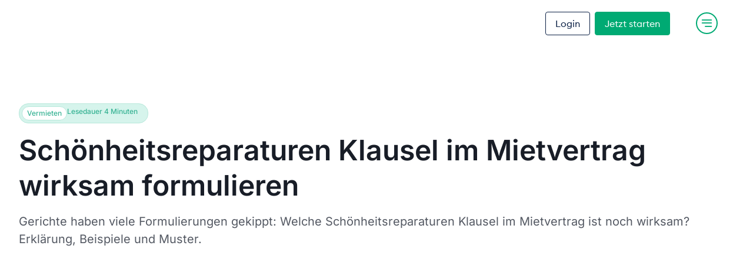

--- FILE ---
content_type: text/html; charset=UTF-8
request_url: https://smartmiete.de/schoenheitsreparaturen-klausel-im-mietvertrag/
body_size: 80679
content:
<!doctype html>
<html lang="de">
<head><meta charset="UTF-8"><script>if(navigator.userAgent.match(/MSIE|Internet Explorer/i)||navigator.userAgent.match(/Trident\/7\..*?rv:11/i)){var href=document.location.href;if(!href.match(/[?&]nowprocket/)){if(href.indexOf("?")==-1){if(href.indexOf("#")==-1){document.location.href=href+"?nowprocket=1"}else{document.location.href=href.replace("#","?nowprocket=1#")}}else{if(href.indexOf("#")==-1){document.location.href=href+"&nowprocket=1"}else{document.location.href=href.replace("#","&nowprocket=1#")}}}}</script><script>(()=>{class RocketLazyLoadScripts{constructor(){this.v="2.0.2",this.userEvents=["keydown","keyup","mousedown","mouseup","mousemove","mouseover","mouseenter","mouseout","mouseleave","touchmove","touchstart","touchend","touchcancel","wheel","click","dblclick","input","visibilitychange"],this.attributeEvents=["onblur","onclick","oncontextmenu","ondblclick","onfocus","onmousedown","onmouseenter","onmouseleave","onmousemove","onmouseout","onmouseover","onmouseup","onmousewheel","onscroll","onsubmit"]}async t(){this.i(),this.o(),/iP(ad|hone)/.test(navigator.userAgent)&&this.h(),this.u(),this.l(this),this.m(),this.k(this),this.p(this),this._(),await Promise.all([this.R(),this.L()]),this.lastBreath=Date.now(),this.S(this),this.P(),this.D(),this.O(),this.M(),await this.C(this.delayedScripts.normal),await this.C(this.delayedScripts.defer),await this.C(this.delayedScripts.async),this.T("domReady"),await this.F(),await this.j(),await this.I(),this.T("windowLoad"),await this.A(),window.dispatchEvent(new Event("rocket-allScriptsLoaded")),this.everythingLoaded=!0,this.lastTouchEnd&&await new Promise((t=>setTimeout(t,500-Date.now()+this.lastTouchEnd))),this.H(),this.T("all"),this.U(),this.W()}i(){this.CSPIssue=sessionStorage.getItem("rocketCSPIssue"),document.addEventListener("securitypolicyviolation",(t=>{this.CSPIssue||"script-src-elem"!==t.violatedDirective||"data"!==t.blockedURI||(this.CSPIssue=!0,sessionStorage.setItem("rocketCSPIssue",!0))}),{isRocket:!0})}o(){window.addEventListener("pageshow",(t=>{this.persisted=t.persisted,this.realWindowLoadedFired=!0}),{isRocket:!0}),window.addEventListener("pagehide",(()=>{this.onFirstUserAction=null}),{isRocket:!0})}h(){let t;function e(e){t=e}window.addEventListener("touchstart",e,{isRocket:!0}),window.addEventListener("touchend",(function i(o){Math.abs(o.changedTouches[0].pageX-t.changedTouches[0].pageX)<10&&Math.abs(o.changedTouches[0].pageY-t.changedTouches[0].pageY)<10&&o.timeStamp-t.timeStamp<200&&(o.target.dispatchEvent(new PointerEvent("click",{target:o.target,bubbles:!0,cancelable:!0})),event.preventDefault(),window.removeEventListener("touchstart",e,{isRocket:!0}),window.removeEventListener("touchend",i,{isRocket:!0}))}),{isRocket:!0})}q(t){this.userActionTriggered||("mousemove"!==t.type||this.firstMousemoveIgnored?"keyup"===t.type||"mouseover"===t.type||"mouseout"===t.type||(this.userActionTriggered=!0,this.onFirstUserAction&&this.onFirstUserAction()):this.firstMousemoveIgnored=!0),"click"===t.type&&t.preventDefault(),this.savedUserEvents.length>0&&(t.stopPropagation(),t.stopImmediatePropagation()),"touchstart"===this.lastEvent&&"touchend"===t.type&&(this.lastTouchEnd=Date.now()),"click"===t.type&&(this.lastTouchEnd=0),this.lastEvent=t.type,this.savedUserEvents.push(t)}u(){this.savedUserEvents=[],this.userEventHandler=this.q.bind(this),this.userEvents.forEach((t=>window.addEventListener(t,this.userEventHandler,{passive:!1,isRocket:!0})))}U(){this.userEvents.forEach((t=>window.removeEventListener(t,this.userEventHandler,{passive:!1,isRocket:!0}))),this.savedUserEvents.forEach((t=>{t.target.dispatchEvent(new window[t.constructor.name](t.type,t))}))}m(){this.eventsMutationObserver=new MutationObserver((t=>{const e="return false";for(const i of t){if("attributes"===i.type){const t=i.target.getAttribute(i.attributeName);t&&t!==e&&(i.target.setAttribute("data-rocket-"+i.attributeName,t),i.target.setAttribute(i.attributeName,e))}"childList"===i.type&&i.addedNodes.forEach((t=>{if(t.nodeType===Node.ELEMENT_NODE)for(const i of t.attributes)this.attributeEvents.includes(i.name)&&i.value&&""!==i.value&&(t.setAttribute("data-rocket-"+i.name,i.value),t.setAttribute(i.name,e))}))}})),this.eventsMutationObserver.observe(document,{subtree:!0,childList:!0,attributeFilter:this.attributeEvents})}H(){this.eventsMutationObserver.disconnect(),this.attributeEvents.forEach((t=>{document.querySelectorAll("[data-rocket-"+t+"]").forEach((e=>{e.setAttribute(t,e.getAttribute("data-rocket-"+t)),e.removeAttribute("data-rocket-"+t)}))}))}k(t){Object.defineProperty(HTMLElement.prototype,"onclick",{get(){return this.rocketonclick},set(e){this.rocketonclick=e,this.setAttribute(t.everythingLoaded?"onclick":"data-rocket-onclick","this.rocketonclick(event)")}})}S(t){function e(e,i){let o=e[i];e[i]=null,Object.defineProperty(e,i,{get:()=>o,set(s){t.everythingLoaded?o=s:e["rocket"+i]=o=s}})}e(document,"onreadystatechange"),e(window,"onload"),e(window,"onpageshow");try{Object.defineProperty(document,"readyState",{get:()=>t.rocketReadyState,set(e){t.rocketReadyState=e},configurable:!0}),document.readyState="loading"}catch(t){console.log("WPRocket DJE readyState conflict, bypassing")}}l(t){this.originalAddEventListener=EventTarget.prototype.addEventListener,this.originalRemoveEventListener=EventTarget.prototype.removeEventListener,this.savedEventListeners=[],EventTarget.prototype.addEventListener=function(e,i,o){o&&o.isRocket||!t.B(e,this)&&!t.userEvents.includes(e)||t.B(e,this)&&!t.userActionTriggered||e.startsWith("rocket-")?t.originalAddEventListener.call(this,e,i,o):t.savedEventListeners.push({target:this,remove:!1,type:e,func:i,options:o})},EventTarget.prototype.removeEventListener=function(e,i,o){o&&o.isRocket||!t.B(e,this)&&!t.userEvents.includes(e)||t.B(e,this)&&!t.userActionTriggered||e.startsWith("rocket-")?t.originalRemoveEventListener.call(this,e,i,o):t.savedEventListeners.push({target:this,remove:!0,type:e,func:i,options:o})}}T(t){"all"===t&&(EventTarget.prototype.addEventListener=this.originalAddEventListener,EventTarget.prototype.removeEventListener=this.originalRemoveEventListener),this.savedEventListeners=this.savedEventListeners.filter((e=>{let i=e.type,o=e.target||window;return"domReady"===t&&"DOMContentLoaded"!==i&&"readystatechange"!==i||("windowLoad"===t&&"load"!==i&&"readystatechange"!==i&&"pageshow"!==i||(this.B(i,o)&&(i="rocket-"+i),e.remove?o.removeEventListener(i,e.func,e.options):o.addEventListener(i,e.func,e.options),!1))}))}p(t){let e;function i(e){return t.everythingLoaded?e:e.split(" ").map((t=>"load"===t||t.startsWith("load.")?"rocket-jquery-load":t)).join(" ")}function o(o){function s(e){const s=o.fn[e];o.fn[e]=o.fn.init.prototype[e]=function(){return this[0]===window&&t.userActionTriggered&&("string"==typeof arguments[0]||arguments[0]instanceof String?arguments[0]=i(arguments[0]):"object"==typeof arguments[0]&&Object.keys(arguments[0]).forEach((t=>{const e=arguments[0][t];delete arguments[0][t],arguments[0][i(t)]=e}))),s.apply(this,arguments),this}}if(o&&o.fn&&!t.allJQueries.includes(o)){const e={DOMContentLoaded:[],"rocket-DOMContentLoaded":[]};for(const t in e)document.addEventListener(t,(()=>{e[t].forEach((t=>t()))}),{isRocket:!0});o.fn.ready=o.fn.init.prototype.ready=function(i){function s(){parseInt(o.fn.jquery)>2?setTimeout((()=>i.bind(document)(o))):i.bind(document)(o)}return t.realDomReadyFired?!t.userActionTriggered||t.fauxDomReadyFired?s():e["rocket-DOMContentLoaded"].push(s):e.DOMContentLoaded.push(s),o([])},s("on"),s("one"),s("off"),t.allJQueries.push(o)}e=o}t.allJQueries=[],o(window.jQuery),Object.defineProperty(window,"jQuery",{get:()=>e,set(t){o(t)}})}P(){const t=new Map;document.write=document.writeln=function(e){const i=document.currentScript,o=document.createRange(),s=i.parentElement;let n=t.get(i);void 0===n&&(n=i.nextSibling,t.set(i,n));const a=document.createDocumentFragment();o.setStart(a,0),a.appendChild(o.createContextualFragment(e)),s.insertBefore(a,n)}}async R(){return new Promise((t=>{this.userActionTriggered?t():this.onFirstUserAction=t}))}async L(){return new Promise((t=>{document.addEventListener("DOMContentLoaded",(()=>{this.realDomReadyFired=!0,t()}),{isRocket:!0})}))}async I(){return this.realWindowLoadedFired?Promise.resolve():new Promise((t=>{window.addEventListener("load",t,{isRocket:!0})}))}M(){this.pendingScripts=[];this.scriptsMutationObserver=new MutationObserver((t=>{for(const e of t)e.addedNodes.forEach((t=>{"SCRIPT"!==t.tagName||t.noModule||t.isWPRocket||this.pendingScripts.push({script:t,promise:new Promise((e=>{const i=()=>{const i=this.pendingScripts.findIndex((e=>e.script===t));i>=0&&this.pendingScripts.splice(i,1),e()};t.addEventListener("load",i,{isRocket:!0}),t.addEventListener("error",i,{isRocket:!0}),setTimeout(i,1e3)}))})}))})),this.scriptsMutationObserver.observe(document,{childList:!0,subtree:!0})}async j(){await this.J(),this.pendingScripts.length?(await this.pendingScripts[0].promise,await this.j()):this.scriptsMutationObserver.disconnect()}D(){this.delayedScripts={normal:[],async:[],defer:[]},document.querySelectorAll("script[type$=rocketlazyloadscript]").forEach((t=>{t.hasAttribute("data-rocket-src")?t.hasAttribute("async")&&!1!==t.async?this.delayedScripts.async.push(t):t.hasAttribute("defer")&&!1!==t.defer||"module"===t.getAttribute("data-rocket-type")?this.delayedScripts.defer.push(t):this.delayedScripts.normal.push(t):this.delayedScripts.normal.push(t)}))}async _(){await this.L();let t=[];document.querySelectorAll("script[type$=rocketlazyloadscript][data-rocket-src]").forEach((e=>{let i=e.getAttribute("data-rocket-src");if(i&&!i.startsWith("data:")){i.startsWith("//")&&(i=location.protocol+i);try{const o=new URL(i).origin;o!==location.origin&&t.push({src:o,crossOrigin:e.crossOrigin||"module"===e.getAttribute("data-rocket-type")})}catch(t){}}})),t=[...new Map(t.map((t=>[JSON.stringify(t),t]))).values()],this.N(t,"preconnect")}async $(t){if(await this.G(),!0!==t.noModule||!("noModule"in HTMLScriptElement.prototype))return new Promise((e=>{let i;function o(){(i||t).setAttribute("data-rocket-status","executed"),e()}try{if(navigator.userAgent.includes("Firefox/")||""===navigator.vendor||this.CSPIssue)i=document.createElement("script"),[...t.attributes].forEach((t=>{let e=t.nodeName;"type"!==e&&("data-rocket-type"===e&&(e="type"),"data-rocket-src"===e&&(e="src"),i.setAttribute(e,t.nodeValue))})),t.text&&(i.text=t.text),t.nonce&&(i.nonce=t.nonce),i.hasAttribute("src")?(i.addEventListener("load",o,{isRocket:!0}),i.addEventListener("error",(()=>{i.setAttribute("data-rocket-status","failed-network"),e()}),{isRocket:!0}),setTimeout((()=>{i.isConnected||e()}),1)):(i.text=t.text,o()),i.isWPRocket=!0,t.parentNode.replaceChild(i,t);else{const i=t.getAttribute("data-rocket-type"),s=t.getAttribute("data-rocket-src");i?(t.type=i,t.removeAttribute("data-rocket-type")):t.removeAttribute("type"),t.addEventListener("load",o,{isRocket:!0}),t.addEventListener("error",(i=>{this.CSPIssue&&i.target.src.startsWith("data:")?(console.log("WPRocket: CSP fallback activated"),t.removeAttribute("src"),this.$(t).then(e)):(t.setAttribute("data-rocket-status","failed-network"),e())}),{isRocket:!0}),s?(t.fetchPriority="high",t.removeAttribute("data-rocket-src"),t.src=s):t.src="data:text/javascript;base64,"+window.btoa(unescape(encodeURIComponent(t.text)))}}catch(i){t.setAttribute("data-rocket-status","failed-transform"),e()}}));t.setAttribute("data-rocket-status","skipped")}async C(t){const e=t.shift();return e?(e.isConnected&&await this.$(e),this.C(t)):Promise.resolve()}O(){this.N([...this.delayedScripts.normal,...this.delayedScripts.defer,...this.delayedScripts.async],"preload")}N(t,e){this.trash=this.trash||[];let i=!0;var o=document.createDocumentFragment();t.forEach((t=>{const s=t.getAttribute&&t.getAttribute("data-rocket-src")||t.src;if(s&&!s.startsWith("data:")){const n=document.createElement("link");n.href=s,n.rel=e,"preconnect"!==e&&(n.as="script",n.fetchPriority=i?"high":"low"),t.getAttribute&&"module"===t.getAttribute("data-rocket-type")&&(n.crossOrigin=!0),t.crossOrigin&&(n.crossOrigin=t.crossOrigin),t.integrity&&(n.integrity=t.integrity),t.nonce&&(n.nonce=t.nonce),o.appendChild(n),this.trash.push(n),i=!1}})),document.head.appendChild(o)}W(){this.trash.forEach((t=>t.remove()))}async F(){try{document.readyState="interactive"}catch(t){}this.fauxDomReadyFired=!0;try{await this.G(),document.dispatchEvent(new Event("rocket-readystatechange")),await this.G(),document.rocketonreadystatechange&&document.rocketonreadystatechange(),await this.G(),document.dispatchEvent(new Event("rocket-DOMContentLoaded")),await this.G(),window.dispatchEvent(new Event("rocket-DOMContentLoaded"))}catch(t){console.error(t)}}async A(){try{document.readyState="complete"}catch(t){}try{await this.G(),document.dispatchEvent(new Event("rocket-readystatechange")),await this.G(),document.rocketonreadystatechange&&document.rocketonreadystatechange(),await this.G(),window.dispatchEvent(new Event("rocket-load")),await this.G(),window.rocketonload&&window.rocketonload(),await this.G(),this.allJQueries.forEach((t=>t(window).trigger("rocket-jquery-load"))),await this.G();const t=new Event("rocket-pageshow");t.persisted=this.persisted,window.dispatchEvent(t),await this.G(),window.rocketonpageshow&&window.rocketonpageshow({persisted:this.persisted})}catch(t){console.error(t)}}async G(){Date.now()-this.lastBreath>45&&(await this.J(),this.lastBreath=Date.now())}async J(){return document.hidden?new Promise((t=>setTimeout(t))):new Promise((t=>requestAnimationFrame(t)))}B(t,e){return e===document&&"readystatechange"===t||(e===document&&"DOMContentLoaded"===t||(e===window&&"DOMContentLoaded"===t||(e===window&&"load"===t||e===window&&"pageshow"===t)))}static run(){(new RocketLazyLoadScripts).t()}}RocketLazyLoadScripts.run()})();</script>
	
		<meta name="viewport" content="width=device-width, initial-scale=1">
	<link rel="profile" href="http://gmpg.org/xfn/11">
	<meta name='robots' content='index, follow, max-image-preview:large, max-snippet:-1, max-video-preview:-1' />
	<style></style>
	
	<!-- This site is optimized with the Yoast SEO Premium plugin v20.3 (Yoast SEO v25.3.1) - https://yoast.com/wordpress/plugins/seo/ -->
	<title>Schönheitsreparaturen Klausel im Mietvertrag wirksam formulieren</title><link rel="preload" data-rocket-preload as="font" href="https://smartmiete.de/wp-content/plugins/elementor/assets/lib/font-awesome/webfonts/fa-regular-400.woff2" crossorigin><link rel="preload" data-rocket-preload as="font" href="https://smartmiete.de/wp-content/plugins/elementor/assets/lib/font-awesome/webfonts/fa-solid-900.woff2" crossorigin><link rel="preload" data-rocket-preload as="font" href="https://smartmiete.de/wp-content/plugins/elementor/assets/lib/eicons/fonts/eicons.woff2?5.35.0" crossorigin><link rel="preload" data-rocket-preload as="font" href="https://smartmiete.de/wp-content/plugins/elementor/assets/lib/font-awesome/webfonts/fa-brands-400.woff2" crossorigin><link rel="preload" data-rocket-preload as="font" href="https://smartmiete.de/wp-content/uploads/2021/04/EuclidCircularB-Regular-WebM.woff2" crossorigin><link rel="preload" data-rocket-preload as="font" href="https://smartmiete.de/wp-content/uploads/2021/04/EuclidCircularB-Medium-WebM.woff2" crossorigin><link rel="preload" data-rocket-preload as="font" href="https://fonts.gstatic.com/s/inter/v18/UcC53FwrK3iLTcvneQg7Ca725JhhKnNqk6L5UUM.woff2" crossorigin><link rel="preload" data-rocket-preload as="font" href="https://fonts.gstatic.com/s/inter/v18/UcC73FwrK3iLTeHuS_nVMrMxCp50SjIa1ZL7.woff2" crossorigin><link rel="preload" data-rocket-preload as="font" href="https://smartmiete.de/wp-content/uploads/elementor/custom-icons/untitled-font-1/fonts/untitled-font-1.woff" crossorigin><style id="wpr-usedcss">img:is([sizes=auto i],[sizes^="auto," i]){contain-intrinsic-size:3000px 1500px}img.emoji{display:inline!important;border:none!important;box-shadow:none!important;height:1em!important;width:1em!important;margin:0 .07em!important;vertical-align:-.1em!important;background:0 0!important;padding:0!important}:root{--wp--preset--aspect-ratio--square:1;--wp--preset--aspect-ratio--4-3:4/3;--wp--preset--aspect-ratio--3-4:3/4;--wp--preset--aspect-ratio--3-2:3/2;--wp--preset--aspect-ratio--2-3:2/3;--wp--preset--aspect-ratio--16-9:16/9;--wp--preset--aspect-ratio--9-16:9/16;--wp--preset--color--black:#000000;--wp--preset--color--cyan-bluish-gray:#abb8c3;--wp--preset--color--white:#ffffff;--wp--preset--color--pale-pink:#f78da7;--wp--preset--color--vivid-red:#cf2e2e;--wp--preset--color--luminous-vivid-orange:#ff6900;--wp--preset--color--luminous-vivid-amber:#fcb900;--wp--preset--color--light-green-cyan:#7bdcb5;--wp--preset--color--vivid-green-cyan:#00d084;--wp--preset--color--pale-cyan-blue:#8ed1fc;--wp--preset--color--vivid-cyan-blue:#0693e3;--wp--preset--color--vivid-purple:#9b51e0;--wp--preset--gradient--vivid-cyan-blue-to-vivid-purple:linear-gradient(135deg,rgba(6, 147, 227, 1) 0%,rgb(155, 81, 224) 100%);--wp--preset--gradient--light-green-cyan-to-vivid-green-cyan:linear-gradient(135deg,rgb(122, 220, 180) 0%,rgb(0, 208, 130) 100%);--wp--preset--gradient--luminous-vivid-amber-to-luminous-vivid-orange:linear-gradient(135deg,rgba(252, 185, 0, 1) 0%,rgba(255, 105, 0, 1) 100%);--wp--preset--gradient--luminous-vivid-orange-to-vivid-red:linear-gradient(135deg,rgba(255, 105, 0, 1) 0%,rgb(207, 46, 46) 100%);--wp--preset--gradient--very-light-gray-to-cyan-bluish-gray:linear-gradient(135deg,rgb(238, 238, 238) 0%,rgb(169, 184, 195) 100%);--wp--preset--gradient--cool-to-warm-spectrum:linear-gradient(135deg,rgb(74, 234, 220) 0%,rgb(151, 120, 209) 20%,rgb(207, 42, 186) 40%,rgb(238, 44, 130) 60%,rgb(251, 105, 98) 80%,rgb(254, 248, 76) 100%);--wp--preset--gradient--blush-light-purple:linear-gradient(135deg,rgb(255, 206, 236) 0%,rgb(152, 150, 240) 100%);--wp--preset--gradient--blush-bordeaux:linear-gradient(135deg,rgb(254, 205, 165) 0%,rgb(254, 45, 45) 50%,rgb(107, 0, 62) 100%);--wp--preset--gradient--luminous-dusk:linear-gradient(135deg,rgb(255, 203, 112) 0%,rgb(199, 81, 192) 50%,rgb(65, 88, 208) 100%);--wp--preset--gradient--pale-ocean:linear-gradient(135deg,rgb(255, 245, 203) 0%,rgb(182, 227, 212) 50%,rgb(51, 167, 181) 100%);--wp--preset--gradient--electric-grass:linear-gradient(135deg,rgb(202, 248, 128) 0%,rgb(113, 206, 126) 100%);--wp--preset--gradient--midnight:linear-gradient(135deg,rgb(2, 3, 129) 0%,rgb(40, 116, 252) 100%);--wp--preset--font-size--small:13px;--wp--preset--font-size--medium:20px;--wp--preset--font-size--large:36px;--wp--preset--font-size--x-large:42px;--wp--preset--spacing--20:0.44rem;--wp--preset--spacing--30:0.67rem;--wp--preset--spacing--40:1rem;--wp--preset--spacing--50:1.5rem;--wp--preset--spacing--60:2.25rem;--wp--preset--spacing--70:3.38rem;--wp--preset--spacing--80:5.06rem;--wp--preset--shadow--natural:6px 6px 9px rgba(0, 0, 0, .2);--wp--preset--shadow--deep:12px 12px 50px rgba(0, 0, 0, .4);--wp--preset--shadow--sharp:6px 6px 0px rgba(0, 0, 0, .2);--wp--preset--shadow--outlined:6px 6px 0px -3px rgba(255, 255, 255, 1),6px 6px rgba(0, 0, 0, 1);--wp--preset--shadow--crisp:6px 6px 0px rgba(0, 0, 0, 1)}:root{--wp--style--global--content-size:800px;--wp--style--global--wide-size:1200px}:where(body){margin:0}:where(.wp-site-blocks)>*{margin-block-start:24px;margin-block-end:0}:where(.wp-site-blocks)>:first-child{margin-block-start:0}:where(.wp-site-blocks)>:last-child{margin-block-end:0}:root{--wp--style--block-gap:24px}:root :where(.is-layout-flow)>:first-child{margin-block-start:0}:root :where(.is-layout-flow)>:last-child{margin-block-end:0}:root :where(.is-layout-flow)>*{margin-block-start:24px;margin-block-end:0}:root :where(.is-layout-constrained)>:first-child{margin-block-start:0}:root :where(.is-layout-constrained)>:last-child{margin-block-end:0}:root :where(.is-layout-constrained)>*{margin-block-start:24px;margin-block-end:0}:root :where(.is-layout-flex){gap:24px}:root :where(.is-layout-grid){gap:24px}body{padding-top:0;padding-right:0;padding-bottom:0;padding-left:0}a:where(:not(.wp-element-button)){text-decoration:underline}:root :where(.wp-element-button,.wp-block-button__link){background-color:#32373c;border-width:0;color:#fff;font-family:inherit;font-size:inherit;line-height:inherit;padding:calc(.667em + 2px) calc(1.333em + 2px);text-decoration:none}:root :where(.wp-block-pullquote){font-size:1.5em;line-height:1.6}html{line-height:1.15;-webkit-text-size-adjust:100%}*,:after,:before{box-sizing:border-box}body{margin:0;font-family:-apple-system,BlinkMacSystemFont,'Segoe UI',Roboto,'Helvetica Neue',Arial,'Noto Sans',sans-serif,'Apple Color Emoji','Segoe UI Emoji','Segoe UI Symbol','Noto Color Emoji';font-size:1rem;font-weight:400;line-height:1.5;color:#333;background-color:#fff;-webkit-font-smoothing:antialiased;-moz-osx-font-smoothing:grayscale}h1,h2,h3,h4,h5,h6{margin-block-start:.5rem;margin-block-end:1rem;font-family:inherit;font-weight:500;line-height:1.2;color:inherit}h1{font-size:2.5rem}h2{font-size:2rem}h3{font-size:1.75rem}h4{font-size:1.5rem}h5{font-size:1.25rem}h6{font-size:1rem}p{margin-block-start:0;margin-block-end:.9rem}a{background-color:transparent;text-decoration:none;color:#c36}a:active,a:hover{color:#336}a:not([href]):not([tabindex]),a:not([href]):not([tabindex]):focus,a:not([href]):not([tabindex]):hover{color:inherit;text-decoration:none}a:not([href]):not([tabindex]):focus{outline:0}strong{font-weight:bolder}code{font-family:monospace,monospace;font-size:1em}small{font-size:80%}sub{font-size:75%;line-height:0;position:relative;vertical-align:baseline}sub{bottom:-.25em}img{border-style:none;height:auto;max-width:100%}[hidden],template{display:none}@media print{*,:after,:before{background:0 0!important;color:#000!important;box-shadow:none!important;text-shadow:none!important}a,a:visited{text-decoration:underline}a[href]:after{content:" (" attr(href) ")"}a[href^="#"]:after{content:""}img,tr{-moz-column-break-inside:avoid;break-inside:avoid}h2,h3,p{orphans:3;widows:3}h2,h3{-moz-column-break-after:avoid;break-after:avoid}}label{display:inline-block;line-height:1;vertical-align:middle}button,input,optgroup,select,textarea{font-family:inherit;font-size:1rem;line-height:1.5;margin:0}input[type=email],input[type=number],input[type=password],input[type=search],input[type=text],input[type=url],select,textarea{width:100%;border:1px solid #666;border-radius:3px;padding:.5rem 1rem;transition:all .3s}input[type=email]:focus,input[type=number]:focus,input[type=password]:focus,input[type=search]:focus,input[type=text]:focus,input[type=url]:focus,select:focus,textarea:focus{border-color:#333}button,input{overflow:visible}button,select{text-transform:none}[type=button],[type=reset],[type=submit],button{width:auto;-webkit-appearance:button}[type=button],[type=submit],button{display:inline-block;font-weight:400;color:#c36;text-align:center;white-space:nowrap;-webkit-user-select:none;-moz-user-select:none;user-select:none;background-color:transparent;border:1px solid #c36;padding:.5rem 1rem;font-size:1rem;border-radius:3px;transition:all .3s}[type=button]:focus:not(:focus-visible),[type=submit]:focus:not(:focus-visible),button:focus:not(:focus-visible){outline:0}[type=button]:focus,[type=button]:hover,[type=submit]:focus,[type=submit]:hover,button:focus,button:hover{color:#fff;background-color:#c36;text-decoration:none}[type=button]:not(:disabled),[type=submit]:not(:disabled),button:not(:disabled){cursor:pointer}fieldset{padding:.35em .75em .625em}legend{box-sizing:border-box;color:inherit;display:table;max-width:100%;padding:0;white-space:normal}progress{vertical-align:baseline}textarea{overflow:auto;resize:vertical}[type=checkbox],[type=radio]{box-sizing:border-box;padding:0}[type=number]::-webkit-inner-spin-button,[type=number]::-webkit-outer-spin-button{height:auto}[type=search]{-webkit-appearance:textfield;outline-offset:-2px}[type=search]::-webkit-search-decoration{-webkit-appearance:none}::-webkit-file-upload-button{-webkit-appearance:button;font:inherit}select{display:block}table{background-color:transparent;width:100%;margin-block-end:15px;font-size:.9em;border-spacing:0;border-collapse:collapse}table tbody+tbody{border-block-start:2px solid hsla(0,0%,50.2%,.5019607843)}li,ul{margin-block-start:0;margin-block-end:0;border:0;outline:0;font-size:100%;vertical-align:baseline;background:0 0}.sticky{position:relative;display:block}.hide{display:none!important}#comments .comment{position:relative}#comments .reply{font-size:11px;line-height:1}.elementor-screen-only{height:1px;margin:-1px;overflow:hidden;padding:0;position:absolute;top:-10000em;width:1px;clip:rect(0,0,0,0);border:0}.elementor *,.elementor :after,.elementor :before{box-sizing:border-box}.elementor a{box-shadow:none;text-decoration:none}.elementor img{border:none;border-radius:0;box-shadow:none;height:auto;max-width:100%}.elementor iframe,.elementor object,.elementor video{border:none;line-height:1;margin:0;max-width:100%;width:100%}.elementor .elementor-background-video-container{direction:ltr;inset:0;overflow:hidden;position:absolute;z-index:0}.elementor .elementor-background-video-container{pointer-events:none;transition:opacity 1s}.elementor .elementor-background-video-container.elementor-loading{opacity:0}.elementor .elementor-background-video-embed{max-width:none}.elementor .elementor-background-video-embed,.elementor .elementor-background-video-hosted{left:50%;position:absolute;top:50%;transform:translate(-50%,-50%)}.elementor .elementor-background-video-hosted{-o-object-fit:cover;object-fit:cover}.elementor .elementor-background-overlay{inset:0;position:absolute}.elementor .elementor-background-slideshow{inset:0;position:absolute;z-index:0}.elementor .elementor-background-slideshow__slide__image{background-position:50%;background-size:cover;height:100%;width:100%}.elementor-widget-wrap .elementor-element.elementor-widget__width-auto,.elementor-widget-wrap .elementor-element.elementor-widget__width-initial{max-width:100%}.elementor-element{--flex-direction:initial;--flex-wrap:initial;--justify-content:initial;--align-items:initial;--align-content:initial;--gap:initial;--flex-basis:initial;--flex-grow:initial;--flex-shrink:initial;--order:initial;--align-self:initial;align-self:var(--align-self);flex-basis:var(--flex-basis);flex-grow:var(--flex-grow);flex-shrink:var(--flex-shrink);order:var(--order)}.elementor-element:where(.e-con-full,.elementor-widget){align-content:var(--align-content);align-items:var(--align-items);flex-direction:var(--flex-direction);flex-wrap:var(--flex-wrap);gap:var(--row-gap) var(--column-gap);justify-content:var(--justify-content)}.elementor-invisible{visibility:hidden}.elementor-align-right{text-align:right}.elementor-align-left{text-align:left}.elementor-align-left .elementor-button,.elementor-align-right .elementor-button{width:auto}.elementor-ken-burns{transition-duration:10s;transition-property:transform;transition-timing-function:linear}.elementor-ken-burns--out{transform:scale(1.3)}.elementor-ken-burns--active{transition-duration:20s}.elementor-ken-burns--active.elementor-ken-burns--out{transform:scale(1)}.elementor-ken-burns--active.elementor-ken-burns--in{transform:scale(1.3)}@media (max-width:767px){table table{font-size:.8em}.elementor-widget-wrap .elementor-element.elementor-widget-mobile__width-initial{max-width:100%}.elementor-mobile-align-center{text-align:center}.elementor-mobile-align-center .elementor-button{width:auto}.elementor-mobile-align-justify .elementor-button{width:100%}.elementor-column{width:100%}}:root{--page-title-display:block}.elementor-page-title{display:var(--page-title-display)}@keyframes eicon-spin{0%{transform:rotate(0)}to{transform:rotate(359deg)}}.eicon-animation-spin{animation:2s linear infinite eicon-spin}.elementor-section{position:relative}.elementor-section .elementor-container{display:flex;margin-left:auto;margin-right:auto;position:relative}@media (max-width:1280px){.elementor-section .elementor-container{flex-wrap:wrap}}.elementor-section.elementor-section-boxed>.elementor-container{max-width:1140px}.elementor-section.elementor-section-stretched{position:relative;width:100%}.elementor-section.elementor-section-items-middle>.elementor-container{align-items:center}.elementor-widget-wrap{align-content:flex-start;flex-wrap:wrap;position:relative;width:100%}.elementor:not(.elementor-bc-flex-widget) .elementor-widget-wrap{display:flex}.elementor-widget-wrap>.elementor-element{width:100%}.elementor-widget-wrap.e-swiper-container{width:calc(100% - (var(--e-column-margin-left,0px) + var(--e-column-margin-right,0px)))}.elementor-widget{position:relative}.elementor-widget:not(:last-child){margin-bottom:var(--kit-widget-spacing,20px)}.elementor-widget:not(:last-child).elementor-widget__width-auto,.elementor-widget:not(:last-child).elementor-widget__width-initial{margin-bottom:0}.elementor-column{display:flex;min-height:1px;position:relative}.elementor-column-gap-default>.elementor-column>.elementor-element-populated{padding:10px}.elementor-inner-section .elementor-column-gap-no .elementor-element-populated{padding:0}@media (min-width:768px){.elementor-column.elementor-col-25{width:25%}.elementor-column.elementor-col-33{width:33.333%}.elementor-column.elementor-col-50{width:50%}.elementor-column.elementor-col-100{width:100%}}.elementor-grid{display:grid;grid-column-gap:var(--grid-column-gap);grid-row-gap:var(--grid-row-gap)}.elementor-grid .elementor-grid-item{min-width:0}.elementor-grid-0 .elementor-grid{display:inline-block;margin-bottom:calc(-1 * var(--grid-row-gap));width:100%;word-spacing:var(--grid-column-gap)}.elementor-grid-0 .elementor-grid .elementor-grid-item{display:inline-block;margin-bottom:var(--grid-row-gap);word-break:break-word}.elementor-grid-2 .elementor-grid{grid-template-columns:repeat(2,1fr)}.elementor-grid-3 .elementor-grid{grid-template-columns:repeat(3,1fr)}@media (min-width:1281px){#elementor-device-mode:after{content:"desktop"}}@media (min-width:-1){#elementor-device-mode:after{content:"widescreen"}}@media (max-width:-1){#elementor-device-mode:after{content:"laptop"}#elementor-device-mode:after{content:"tablet_extra"}}@media (max-width:1280px){.elementor-grid-tablet-2 .elementor-grid{grid-template-columns:repeat(2,1fr)}#elementor-device-mode:after{content:"tablet"}}@media (max-width:-1){#elementor-device-mode:after{content:"mobile_extra"}}@media (prefers-reduced-motion:no-preference){html{scroll-behavior:smooth}}.e-con{--border-radius:0;--border-top-width:0px;--border-right-width:0px;--border-bottom-width:0px;--border-left-width:0px;--border-style:initial;--border-color:initial;--container-widget-width:100%;--container-widget-height:initial;--container-widget-flex-grow:0;--container-widget-align-self:initial;--content-width:min(100%,var(--container-max-width,1140px));--width:100%;--min-height:initial;--height:auto;--text-align:initial;--margin-top:0px;--margin-right:0px;--margin-bottom:0px;--margin-left:0px;--padding-top:var(--container-default-padding-top,10px);--padding-right:var(--container-default-padding-right,10px);--padding-bottom:var(--container-default-padding-bottom,10px);--padding-left:var(--container-default-padding-left,10px);--position:relative;--z-index:revert;--overflow:visible;--gap:var(--widgets-spacing,20px);--row-gap:var(--widgets-spacing-row,20px);--column-gap:var(--widgets-spacing-column,20px);--overlay-mix-blend-mode:initial;--overlay-opacity:1;--overlay-transition:0.3s;--e-con-grid-template-columns:repeat(3,1fr);--e-con-grid-template-rows:repeat(2,1fr);border-radius:var(--border-radius);height:var(--height);min-height:var(--min-height);min-width:0;overflow:var(--overflow);position:var(--position);transition:background var(--background-transition,.3s),border var(--border-transition,.3s),box-shadow var(--border-transition,.3s),transform var(--e-con-transform-transition-duration,.4s);width:var(--width);z-index:var(--z-index);--flex-wrap-mobile:wrap;margin-block-end:var(--margin-block-end);margin-block-start:var(--margin-block-start);margin-inline-end:var(--margin-inline-end);margin-inline-start:var(--margin-inline-start);padding-inline-end:var(--padding-inline-end);padding-inline-start:var(--padding-inline-start);--margin-block-start:var(--margin-top);--margin-block-end:var(--margin-bottom);--margin-inline-start:var(--margin-left);--margin-inline-end:var(--margin-right);--padding-inline-start:var(--padding-left);--padding-inline-end:var(--padding-right);--padding-block-start:var(--padding-top);--padding-block-end:var(--padding-bottom);--border-block-start-width:var(--border-top-width);--border-block-end-width:var(--border-bottom-width);--border-inline-start-width:var(--border-left-width);--border-inline-end-width:var(--border-right-width)}body.rtl .e-con{--padding-inline-start:var(--padding-right);--padding-inline-end:var(--padding-left);--margin-inline-start:var(--margin-right);--margin-inline-end:var(--margin-left);--border-inline-start-width:var(--border-right-width);--border-inline-end-width:var(--border-left-width)}.e-con.e-flex{--flex-direction:column;--flex-basis:auto;--flex-grow:0;--flex-shrink:1;flex:var(--flex-grow) var(--flex-shrink) var(--flex-basis)}.e-con-full,.e-con>.e-con-inner{padding-block-end:var(--padding-block-end);padding-block-start:var(--padding-block-start);text-align:var(--text-align)}.e-con-full.e-flex,.e-con.e-flex>.e-con-inner{flex-direction:var(--flex-direction)}.e-con,.e-con>.e-con-inner{display:var(--display)}.e-con-boxed.e-flex{align-content:normal;align-items:normal;flex-direction:column;flex-wrap:nowrap;justify-content:normal}.e-con-boxed{gap:initial;text-align:initial}.e-con.e-flex>.e-con-inner{align-content:var(--align-content);align-items:var(--align-items);align-self:auto;flex-basis:auto;flex-grow:1;flex-shrink:1;flex-wrap:var(--flex-wrap);justify-content:var(--justify-content)}.e-con>.e-con-inner{gap:var(--row-gap) var(--column-gap);height:100%;margin:0 auto;max-width:var(--content-width);padding-inline-end:0;padding-inline-start:0;width:100%}:is(.elementor-section-wrap,[data-elementor-id])>.e-con{--margin-left:auto;--margin-right:auto;max-width:min(100%,var(--width))}.e-con .elementor-widget.elementor-widget{margin-block-end:0}.e-con:before,.e-con>.elementor-background-slideshow:before,.e-con>.elementor-motion-effects-container>.elementor-motion-effects-layer:before,:is(.e-con,.e-con>.e-con-inner)>.elementor-background-video-container:before{border-block-end-width:var(--border-block-end-width);border-block-start-width:var(--border-block-start-width);border-color:var(--border-color);border-inline-end-width:var(--border-inline-end-width);border-inline-start-width:var(--border-inline-start-width);border-radius:var(--border-radius);border-style:var(--border-style);content:var(--background-overlay);display:block;height:max(100% + var(--border-top-width) + var(--border-bottom-width),100%);left:calc(0px - var(--border-left-width));mix-blend-mode:var(--overlay-mix-blend-mode);opacity:var(--overlay-opacity);position:absolute;top:calc(0px - var(--border-top-width));transition:var(--overlay-transition,.3s);width:max(100% + var(--border-left-width) + var(--border-right-width),100%)}.e-con:before{transition:background var(--overlay-transition,.3s),border-radius var(--border-transition,.3s),opacity var(--overlay-transition,.3s)}.e-con>.elementor-background-slideshow,:is(.e-con,.e-con>.e-con-inner)>.elementor-background-video-container{border-block-end-width:var(--border-block-end-width);border-block-start-width:var(--border-block-start-width);border-color:var(--border-color);border-inline-end-width:var(--border-inline-end-width);border-inline-start-width:var(--border-inline-start-width);border-radius:var(--border-radius);border-style:var(--border-style);height:max(100% + var(--border-top-width) + var(--border-bottom-width),100%);left:calc(0px - var(--border-left-width));top:calc(0px - var(--border-top-width));width:max(100% + var(--border-left-width) + var(--border-right-width),100%)}:is(.e-con,.e-con>.e-con-inner)>.elementor-background-video-container:before{z-index:1}:is(.e-con,.e-con>.e-con-inner)>.elementor-background-slideshow:before{z-index:2}.e-con .elementor-widget{min-width:0}.e-con .elementor-widget.e-widget-swiper{width:100%}.e-con>.e-con-inner>.elementor-widget>.elementor-widget-container,.e-con>.elementor-widget>.elementor-widget-container{height:100%}.e-con.e-con>.e-con-inner>.elementor-widget,.elementor.elementor .e-con>.elementor-widget{max-width:100%}.e-con .elementor-widget:not(:last-child){--kit-widget-spacing:0px}@media (max-width:767px){.elementor-grid-mobile-1 .elementor-grid{grid-template-columns:repeat(1,1fr)}.elementor-grid-mobile-4 .elementor-grid{grid-template-columns:repeat(4,1fr)}#elementor-device-mode:after{content:"mobile"}:is(.e-con,.e-con>.e-con-inner)>.elementor-background-video-container.elementor-hidden-mobile{display:none}.e-con.e-flex{--width:100%;--flex-wrap:var(--flex-wrap-mobile)}.elementor .elementor-hidden-mobile{display:none}}.elementor-element .elementor-widget-container,.elementor-element:not(:has(.elementor-widget-container)){transition:background .3s,border .3s,border-radius .3s,box-shadow .3s,transform var(--e-transform-transition-duration,.4s)}.elementor-heading-title{line-height:1;margin:0;padding:0}.elementor-button{background-color:#69727d;border-radius:3px;color:#fff;display:inline-block;font-size:15px;line-height:1;padding:12px 24px;fill:#fff;text-align:center;transition:all .3s}.elementor-button:focus,.elementor-button:hover,.elementor-button:visited{color:#fff}.elementor-button-content-wrapper{display:flex;flex-direction:row;gap:5px;justify-content:center}.elementor-button-icon svg{height:auto;width:1em}.elementor-button-icon .e-font-icon-svg{height:1em}.elementor-button-text{display:inline-block}.elementor-button span{text-decoration:inherit}.elementor-view-framed .elementor-icon{background-color:transparent;border:3px solid #69727d;color:#69727d;padding:.5em}.elementor-icon{color:#69727d;display:inline-block;font-size:50px;line-height:1;text-align:center;transition:all .3s}.elementor-icon:hover{color:#69727d}.elementor-icon i,.elementor-icon svg{display:block;height:1em;position:relative;width:1em}.elementor-icon i:before,.elementor-icon svg:before{left:50%;position:absolute;transform:translateX(-50%)}.elementor-shape-rounded .elementor-icon{border-radius:10%}.elementor-shape-circle .elementor-icon{border-radius:50%}.animated{animation-duration:1.25s}.animated.reverse{animation-direction:reverse;animation-fill-mode:forwards}@media (prefers-reduced-motion:reduce){.animated{animation:none}}@media (min-width:768px) and (max-width:1280px){.elementor .elementor-hidden-tablet{display:none}}@media (min-width:1281px) and (max-width:99999px){.elementor .elementor-hidden-desktop{display:none}}.elementor-widget-image{text-align:center}.elementor-widget-image a{display:inline-block}.elementor-widget-image a img[src$=".svg"]{width:48px}.elementor-widget-image img{display:inline-block;vertical-align:middle}.elementor-widget-icon-box .elementor-icon-box-wrapper{display:block;text-align:center}.elementor-widget-icon-box .elementor-icon-box-icon{margin-bottom:var(--icon-box-icon-margin,15px);margin-left:auto;margin-right:auto}@media (min-width:768px){.elementor-widget-icon-box.elementor-vertical-align-middle .elementor-icon-box-wrapper{align-items:center}}.elementor-widget-icon-box.elementor-position-left .elementor-icon-box-wrapper{display:flex}.elementor-widget-icon-box.elementor-position-left .elementor-icon-box-icon{display:inline-flex;flex:0 0 auto}.elementor-widget-icon-box.elementor-position-left .elementor-icon-box-wrapper{flex-direction:row;text-align:start}.elementor-widget-icon-box.elementor-position-left .elementor-icon-box-icon{margin-bottom:unset;margin-left:0;margin-right:var(--icon-box-icon-margin,15px)}@media (max-width:767px){.elementor-widget-icon-box.elementor-mobile-position-top .elementor-icon-box-wrapper{display:block;flex-direction:unset;text-align:center}.elementor-widget-icon-box.elementor-mobile-position-top .elementor-icon-box-icon{margin-bottom:var(--icon-box-icon-margin,15px);margin-left:auto;margin-right:auto}.elementor-widget-icon-box.elementor-position-left .elementor-icon-box-icon{display:block;flex:unset}}.elementor-widget-icon-box .elementor-icon-box-title a{color:inherit}.elementor-widget-icon-box .elementor-icon-box-content{flex-grow:1}.elementor-widget-icon-box .elementor-icon-box-description{margin:0}.elementor-sticky--active{z-index:99}.e-con.elementor-sticky--active{z-index:var(--z-index,99)}.elementor-widget-heading .elementor-heading-title[class*=elementor-size-]>a{color:inherit;font-size:inherit;line-height:inherit}.elementor-widget-social-icons.elementor-grid-0 .elementor-widget-container,.elementor-widget-social-icons.elementor-grid-0:not(:has(.elementor-widget-container)){font-size:0;line-height:1}.elementor-widget-social-icons:not(.elementor-grid-0):not(.elementor-grid-tablet-0):not(.elementor-grid-mobile-0) .elementor-grid{display:inline-grid}.elementor-widget-social-icons .elementor-grid{grid-column-gap:var(--grid-column-gap,5px);grid-row-gap:var(--grid-row-gap,5px);grid-template-columns:var(--grid-template-columns);justify-content:var(--justify-content,center);justify-items:var(--justify-content,center)}.elementor-icon.elementor-social-icon{font-size:var(--icon-size,25px);height:calc(var(--icon-size,25px) + 2 * var(--icon-padding,.5em));line-height:var(--icon-size,25px);width:calc(var(--icon-size,25px) + 2 * var(--icon-padding,.5em))}.elementor-social-icon{--e-social-icon-icon-color:#fff;align-items:center;background-color:#69727d;cursor:pointer;display:inline-flex;justify-content:center;text-align:center}.elementor-social-icon i{color:var(--e-social-icon-icon-color)}.elementor-social-icon svg{fill:var(--e-social-icon-icon-color)}.elementor-social-icon:last-child{margin:0}.elementor-social-icon:hover{color:#fff;opacity:.9}.elementor-social-icon-facebook-f{background-color:#3b5998}.elementor-social-icon-instagram{background-color:#262626}.elementor-social-icon-linkedin{background-color:#0077b5}.elementor-social-icon-twitter{background-color:#1da1f2}.elementor-widget:not(:has(.elementor-widget-container)) .elementor-widget-container{overflow:hidden}.elementor-widget .elementor-icon-list-items.elementor-inline-items{display:flex;flex-wrap:wrap;margin-left:-8px;margin-right:-8px}.elementor-widget .elementor-icon-list-items.elementor-inline-items .elementor-inline-item{word-break:break-word}.elementor-widget .elementor-icon-list-items.elementor-inline-items .elementor-icon-list-item{margin-left:8px;margin-right:8px}.elementor-widget .elementor-icon-list-items.elementor-inline-items .elementor-icon-list-item:after{border-bottom:0;border-left-width:1px;border-right:0;border-top:0;border-style:solid;height:100%;left:auto;position:relative;right:auto;right:-8px;width:auto}.elementor-widget .elementor-icon-list-items{list-style-type:none;margin:0;padding:0}.elementor-widget .elementor-icon-list-item{margin:0;padding:0;position:relative}.elementor-widget .elementor-icon-list-item:after{bottom:0;position:absolute;width:100%}.elementor-widget .elementor-icon-list-item,.elementor-widget .elementor-icon-list-item a{align-items:var(--icon-vertical-align,center);display:flex;font-size:inherit}.elementor-widget .elementor-icon-list-icon+.elementor-icon-list-text{align-self:center;padding-inline-start:5px}.elementor-widget .elementor-icon-list-icon{display:flex;position:relative;top:var(--icon-vertical-offset,initial)}.elementor-widget .elementor-icon-list-icon svg{height:var(--e-icon-list-icon-size,1em);width:var(--e-icon-list-icon-size,1em)}.elementor-widget .elementor-icon-list-icon i{font-size:var(--e-icon-list-icon-size);width:1.25em}.elementor-widget.elementor-widget-icon-list .elementor-icon-list-icon{text-align:var(--e-icon-list-icon-align)}.elementor-widget.elementor-widget-icon-list .elementor-icon-list-icon svg{margin:var(--e-icon-list-icon-margin,0 calc(var(--e-icon-list-icon-size,1em) * .25) 0 0)}.elementor-widget.elementor-list-item-link-full_width a{width:100%}.elementor-widget.elementor-align-left .elementor-icon-list-item,.elementor-widget.elementor-align-left .elementor-icon-list-item a{justify-content:flex-start;text-align:left}.elementor-widget.elementor-align-left .elementor-inline-items{justify-content:flex-start}.elementor-widget.elementor-align-right .elementor-icon-list-item,.elementor-widget.elementor-align-right .elementor-icon-list-item a{justify-content:flex-end;text-align:right}.elementor-widget.elementor-align-right .elementor-icon-list-items{justify-content:flex-end}.elementor-widget:not(.elementor-align-right) .elementor-icon-list-item:after{left:0}.elementor-widget:not(.elementor-align-left) .elementor-icon-list-item:after{right:0}@media (min-width:-1){.elementor-widget:not(.elementor-widescreen-align-right) .elementor-icon-list-item:after{left:0}.elementor-widget:not(.elementor-widescreen-align-left) .elementor-icon-list-item:after{right:0}}@media (max-width:1280px){.elementor-widget:not(.elementor-tablet-align-right) .elementor-icon-list-item:after{left:0}.elementor-widget:not(.elementor-tablet-align-left) .elementor-icon-list-item:after{right:0}}@media (max-width:-1){.elementor-widget:not(.elementor-laptop-align-right) .elementor-icon-list-item:after{left:0}.elementor-widget:not(.elementor-laptop-align-left) .elementor-icon-list-item:after{right:0}.elementor-widget:not(.elementor-tablet_extra-align-right) .elementor-icon-list-item:after{left:0}.elementor-widget:not(.elementor-tablet_extra-align-left) .elementor-icon-list-item:after{right:0}.elementor-widget:not(.elementor-mobile_extra-align-right) .elementor-icon-list-item:after{left:0}.elementor-widget:not(.elementor-mobile_extra-align-left) .elementor-icon-list-item:after{right:0}}@media (max-width:767px){.elementor-widget.elementor-mobile-align-center .elementor-icon-list-item,.elementor-widget.elementor-mobile-align-center .elementor-icon-list-item a{justify-content:center}.elementor-widget.elementor-mobile-align-center .elementor-icon-list-item:after{margin:auto}.elementor-widget.elementor-mobile-align-center .elementor-inline-items{justify-content:center}.elementor-widget:not(.elementor-mobile-align-right) .elementor-icon-list-item:after{left:0}.elementor-widget:not(.elementor-mobile-align-left) .elementor-icon-list-item:after{right:0}}.elementor .elementor-element ul.elementor-icon-list-items,.elementor-edit-area .elementor-element ul.elementor-icon-list-items{padding:0}.elementor-post-info__terms-list{display:inline-block}.elementor-icon-list-items .elementor-icon-list-item .elementor-icon-list-text{display:inline-block}.elementor-icon-list-items .elementor-icon-list-item .elementor-icon-list-text a,.elementor-icon-list-items .elementor-icon-list-item .elementor-icon-list-text span{display:inline}@font-face{font-family:"Font Awesome 5 Free";font-style:normal;font-weight:400;font-display:swap;src:url(https://smartmiete.de/wp-content/plugins/elementor/assets/lib/font-awesome/webfonts/fa-regular-400.eot);src:url(https://smartmiete.de/wp-content/plugins/elementor/assets/lib/font-awesome/webfonts/fa-regular-400.eot?#iefix) format("embedded-opentype"),url(https://smartmiete.de/wp-content/plugins/elementor/assets/lib/font-awesome/webfonts/fa-regular-400.woff2) format("woff2"),url(https://smartmiete.de/wp-content/plugins/elementor/assets/lib/font-awesome/webfonts/fa-regular-400.woff) format("woff"),url(https://smartmiete.de/wp-content/plugins/elementor/assets/lib/font-awesome/webfonts/fa-regular-400.ttf) format("truetype"),url(https://smartmiete.de/wp-content/plugins/elementor/assets/lib/font-awesome/webfonts/fa-regular-400.svg#fontawesome) format("svg")}.far{font-family:"Font Awesome 5 Free";font-weight:400}@font-face{font-family:"Font Awesome 5 Free";font-style:normal;font-weight:900;font-display:swap;src:url(https://smartmiete.de/wp-content/plugins/elementor/assets/lib/font-awesome/webfonts/fa-solid-900.eot);src:url(https://smartmiete.de/wp-content/plugins/elementor/assets/lib/font-awesome/webfonts/fa-solid-900.eot?#iefix) format("embedded-opentype"),url(https://smartmiete.de/wp-content/plugins/elementor/assets/lib/font-awesome/webfonts/fa-solid-900.woff2) format("woff2"),url(https://smartmiete.de/wp-content/plugins/elementor/assets/lib/font-awesome/webfonts/fa-solid-900.woff) format("woff"),url(https://smartmiete.de/wp-content/plugins/elementor/assets/lib/font-awesome/webfonts/fa-solid-900.ttf) format("truetype"),url(https://smartmiete.de/wp-content/plugins/elementor/assets/lib/font-awesome/webfonts/fa-solid-900.svg#fontawesome) format("svg")}.fa,.fas{font-family:"Font Awesome 5 Free";font-weight:900}.e-loop-item *{word-break:break-word}[class*=elementor-widget-loop] .elementor-page-title{display:initial}.elementor-widget-loop-grid{scroll-margin-top:var(--auto-scroll-offset,initial)}.elementor-widget-loop-grid .elementor-grid{grid-column-gap:var(--grid-column-gap,30px);grid-row-gap:var(--grid-row-gap,30px)}.elementor-widget-loop-grid.e-loading-overlay{animation:1s infinite alternate loadingOpacityAnimation}.elementor-widget-loop-grid:not(:has(>.elementor-widget-container))>.elementor-button-wrapper,.elementor-widget-loop-grid>.elementor-widget-container>.elementor-button-wrapper{margin-top:var(--load-more—spacing,30px)}.elementor-widget-loop-grid:not(:has(>.elementor-widget-container))>.elementor-button-wrapper .elementor-button,.elementor-widget-loop-grid>.elementor-widget-container>.elementor-button-wrapper .elementor-button{cursor:pointer;position:relative}.elementor-loop-container:not(.elementor-posts-masonry){align-items:stretch}@keyframes loadingOpacityAnimation{0%,to{opacity:1}50%{opacity:.6}}@font-face{font-display:swap;font-family:eicons;src:url(https://smartmiete.de/wp-content/plugins/elementor/assets/lib/eicons/fonts/eicons.eot?5.35.0);src:url(https://smartmiete.de/wp-content/plugins/elementor/assets/lib/eicons/fonts/eicons.eot?5.35.0#iefix) format("embedded-opentype"),url(https://smartmiete.de/wp-content/plugins/elementor/assets/lib/eicons/fonts/eicons.woff2?5.35.0) format("woff2"),url(https://smartmiete.de/wp-content/plugins/elementor/assets/lib/eicons/fonts/eicons.woff?5.35.0) format("woff"),url(https://smartmiete.de/wp-content/plugins/elementor/assets/lib/eicons/fonts/eicons.ttf?5.35.0) format("truetype"),url(https://smartmiete.de/wp-content/plugins/elementor/assets/lib/eicons/fonts/eicons.svg?5.35.0#eicon) format("svg");font-weight:400;font-style:normal}[class*=" eicon-"],[class^=eicon]{display:inline-block;font-family:eicons;font-size:inherit;font-weight:400;font-style:normal;font-variant:normal;line-height:1;text-rendering:auto;-webkit-font-smoothing:antialiased;-moz-osx-font-smoothing:grayscale}@keyframes a{0%{transform:rotate(0)}to{transform:rotate(359deg)}}.eicon-animation-spin{animation:2s linear infinite a}.eicon-close:before{content:"\e87f"}.eicon-loading:before{content:"\e8fb"}.elementor-kit-7{--e-global-color-primary:#202020;--e-global-color-secondary:#0A1F44;--e-global-color-text:#202020;--e-global-color-accent:#00AA73;--e-global-color-af383e6:#FFFFFF;--e-global-color-b565d7e:#D8D8D8;--e-global-color-4a53e64:#141618;--e-global-color-d616425:#767676;--e-global-color-752417c:#2376D8;--e-global-color-f7b9c74:#F7AF22;--e-global-color-33ded06:#E52239;--e-global-color-705ad10:#F1F1F1;--e-global-color-61ccb6f:#009162;--e-global-color-fdba16f:#80D4B9;--e-global-color-e699a4d:#40BF96;--e-global-color-9523458:#80D4B9;--e-global-color-a18c8fa:#E5F7F1;--e-global-color-be2fd71:#F3FBF7;--e-global-color-00db2e3:#757575;--e-global-color-5af069c:#9F9F9F;--e-global-color-76422c5:#D8D8D8;--e-global-color-151f2a7:#F1F1F1;--e-global-color-8bc10dd:#F8F9FA;--e-global-typography-primary-font-family:"Inter";--e-global-typography-primary-font-weight:500;--e-global-typography-primary-line-height:1.5em;--e-global-typography-secondary-font-family:"Inter";--e-global-typography-secondary-font-weight:400;--e-global-typography-text-font-family:"Inter";--e-global-typography-text-font-size:16px;--e-global-typography-text-font-weight:400;--e-global-typography-text-line-height:24px;--e-global-typography-accent-font-family:"Inter";--e-global-typography-accent-font-weight:500;font-size:18px}.elementor-kit-7 .elementor-button,.elementor-kit-7 button,.elementor-kit-7 input[type=button],.elementor-kit-7 input[type=submit]{background-color:var(--e-global-color-accent);font-size:16px;line-height:24px;color:var(--e-global-color-af383e6);border-radius:4px 4px 4px 4px;padding:8px 16px}.elementor-kit-7 .elementor-button:focus,.elementor-kit-7 .elementor-button:hover,.elementor-kit-7 button:focus,.elementor-kit-7 button:hover,.elementor-kit-7 input[type=button]:focus,.elementor-kit-7 input[type=button]:hover,.elementor-kit-7 input[type=submit]:focus,.elementor-kit-7 input[type=submit]:hover{background-color:var(--e-global-color-61ccb6f);color:var(--e-global-color-af383e6)}.elementor-kit-7 a{color:#2376d8}.elementor-kit-7 a:hover{color:var(--e-global-color-secondary)}.elementor-kit-7 h1{color:var(--e-global-color-primary);font-size:39px;font-weight:500;line-height:58.5px}.elementor-kit-7 h2{color:var(--e-global-color-primary);font-size:31px;font-weight:500;line-height:46.5px}.elementor-kit-7 h3{color:var(--e-global-color-primary);font-size:25px;line-height:37.5px}.elementor-kit-7 h4{color:var(--e-global-color-primary);font-size:20px;line-height:30px}.elementor-kit-7 h5{color:var(--e-global-color-primary);font-size:16px;line-height:24px}.elementor-kit-7 h6{color:var(--e-global-color-primary);font-size:14px;line-height:21px}.elementor-section.elementor-section-boxed>.elementor-container{max-width:1060px}.e-con{--container-max-width:1060px}.elementor-widget:not(:last-child){margin-block-end:20px}.elementor-element{--widgets-spacing:20px 20px;--widgets-spacing-row:20px;--widgets-spacing-column:20px}@media(max-width:1280px){.elementor-section.elementor-section-boxed>.elementor-container{max-width:1024px}.e-con{--container-max-width:1024px}}@media(max-width:767px){.elementor-kit-7{--e-global-typography-text-font-size:16px;--e-global-typography-text-line-height:1.6em;font-size:16px}.elementor-kit-7 h1{font-size:28px}.elementor-kit-7 h2{font-size:20px}.elementor-kit-7 h3{font-size:16px}.elementor-kit-7 h4{font-size:16px}.elementor-kit-7 h5{font-size:16px}.elementor-kit-7 h6{font-size:16px}.elementor-section.elementor-section-boxed>.elementor-container{max-width:767px}.e-con{--container-max-width:767px}}p:last-child{margin-bottom:0}strong{font-weight:600;line-height:1.5em}.elementor p a{text-decoration:underline}h1,h2,h3,h4,h5,h6{word-wrap:break-word}mark{background-color:#00aa73;border-radius:4px;padding:0 4px;color:#fff}.fa,.fab,.far,.fas{-moz-osx-font-smoothing:grayscale;-webkit-font-smoothing:antialiased;display:inline-block;font-style:normal;font-variant:normal;text-rendering:auto;line-height:1}.fa-angle-double-down:before{content:"\f103"}.fa-angle-double-left:before{content:"\f100"}.fa-angle-double-right:before{content:"\f101"}.fa-angle-double-up:before{content:"\f102"}.fa-angle-down:before{content:"\f107"}.fa-angle-left:before{content:"\f104"}.fa-angle-right:before{content:"\f105"}.fa-angle-up:before{content:"\f106"}.fa-caret-down:before{content:"\f0d7"}.fa-caret-left:before{content:"\f0d9"}.fa-caret-right:before{content:"\f0da"}.fa-caret-square-down:before{content:"\f150"}.fa-caret-square-left:before{content:"\f191"}.fa-caret-square-right:before{content:"\f152"}.fa-caret-square-up:before{content:"\f151"}.fa-caret-up:before{content:"\f0d8"}.fa-chevron-circle-down:before{content:"\f13a"}.fa-chevron-circle-left:before{content:"\f137"}.fa-chevron-circle-right:before{content:"\f138"}.fa-chevron-circle-up:before{content:"\f139"}.fa-chevron-down:before{content:"\f078"}.fa-chevron-left:before{content:"\f053"}.fa-chevron-right:before{content:"\f054"}.fa-chevron-up:before{content:"\f077"}.fa-facebook-f:before{content:"\f39e"}.fa-instagram:before{content:"\f16d"}.fa-linkedin:before{content:"\f08c"}.fa-plus:before{content:"\f067"}.fa-plus-circle:before{content:"\f055"}.fa-plus-square:before{content:"\f0fe"}.fa-twitter:before{content:"\f099"}.fa-window-close:before{content:"\f410"}.fa-window-maximize:before{content:"\f2d0"}.fa-window-minimize:before{content:"\f2d1"}.fa-window-restore:before{content:"\f2d2"}@font-face{font-family:"Font Awesome 5 Brands";font-style:normal;font-weight:400;font-display:swap;src:url(https://smartmiete.de/wp-content/plugins/elementor/assets/lib/font-awesome/webfonts/fa-brands-400.eot);src:url(https://smartmiete.de/wp-content/plugins/elementor/assets/lib/font-awesome/webfonts/fa-brands-400.eot?#iefix) format("embedded-opentype"),url(https://smartmiete.de/wp-content/plugins/elementor/assets/lib/font-awesome/webfonts/fa-brands-400.woff2) format("woff2"),url(https://smartmiete.de/wp-content/plugins/elementor/assets/lib/font-awesome/webfonts/fa-brands-400.woff) format("woff"),url(https://smartmiete.de/wp-content/plugins/elementor/assets/lib/font-awesome/webfonts/fa-brands-400.ttf) format("truetype"),url(https://smartmiete.de/wp-content/plugins/elementor/assets/lib/font-awesome/webfonts/fa-brands-400.svg#fontawesome) format("svg")}.fab{font-family:"Font Awesome 5 Brands"}.fab,.far{font-weight:400}.fa,.far,.fas{font-family:"Font Awesome 5 Free"}.fa,.fas{font-weight:900}.fa.fa-twitter{font-family:"Font Awesome 5 Brands";font-weight:400}.fa.fa-facebook-f{font-family:"Font Awesome 5 Brands";font-weight:400}.fa.fa-facebook-f:before{content:"\f39e"}.fa.fa-linkedin{font-family:"Font Awesome 5 Brands";font-weight:400}.fa.fa-linkedin:before{content:"\f0e1"}.fa.fa-instagram{font-family:"Font Awesome 5 Brands";font-weight:400}.elementor-widget-table-of-contents .elementor-toc__header-title{color:var(--header-color)}.elementor-widget-table-of-contents.elementor-toc--collapsed .elementor-toc__toggle-button--collapse,.elementor-widget-table-of-contents:not(.elementor-toc--collapsed) .elementor-toc__toggle-button--expand{display:none}.elementor-widget-table-of-contents .elementor-widget-container,.elementor-widget-table-of-contents:not(:has(.elementor-widget-container)){background-color:var(--box-background-color);border:var(--box-border-width,1px) solid var(--box-border-color,#9da5ae);border-radius:var(--box-border-radius,3px);min-height:var(--box-min-height);overflow:hidden;transition:min-height .4s}.elementor-toc__header{align-items:center;background-color:var(--header-background-color);border-bottom:var(--separator-width,1px) solid var(--box-border-color,#9da5ae);display:flex;justify-content:space-between;padding:var(--box-padding,20px)}.elementor-toc__header-title{color:var(--header-color);flex-grow:1;font-size:18px;margin:0}.elementor-toc__toggle-button{cursor:pointer;display:inline-flex}.elementor-toc__toggle-button i{color:var(--toggle-button-color)}.elementor-toc__toggle-button svg{height:1em;width:1em;fill:var(--toggle-button-color)}.elementor-toc__spinner-container{text-align:center}.elementor-toc__spinner{font-size:2em}.elementor-toc__spinner.e-font-icon-svg{height:1em;width:1em}.elementor-toc__body{max-height:var(--toc-body-max-height);overflow-y:auto;padding:var(--box-padding,20px)}.elementor-toc__body::-webkit-scrollbar{width:7px}.elementor-toc__body::-webkit-scrollbar-thumb{background-color:#babfc5;border-radius:10px}.elementor-toc__list-wrapper{list-style:none;padding:0}.elementor-toc__list-item{margin-bottom:.5em}.elementor-toc__list-item.elementor-item-active{font-weight:700}.elementor-toc__list-item .elementor-toc__list-wrapper{margin-top:.5em;margin-inline-start:var(--nested-list-indent,1em)}.elementor-toc__list-item-text{transition-duration:var(--item-text-transition-duration)}.elementor-toc__list-item-text:hover{color:var(--item-text-hover-color);-webkit-text-decoration:var(--item-text-hover-decoration);text-decoration:var(--item-text-hover-decoration)}.elementor-toc__list-item-text.elementor-item-active{color:var(--item-text-active-color);-webkit-text-decoration:var(--item-text-active-decoration);text-decoration:var(--item-text-active-decoration)}.elementor-toc__list-item-text-wrapper{align-items:center;display:flex}.elementor-toc__list-item-text-wrapper i,.elementor-toc__list-item-text-wrapper:before{color:var(--marker-color);margin-inline-end:8px}.elementor-toc__list-item-text-wrapper svg{margin-inline-end:8px;fill:var(--marker-color);height:var(--marker-size,.5em);width:var(--marker-size,.5em)}.elementor-toc__list-item-text-wrapper i{font-size:var(--marker-size,.5em)}.elementor-toc__list-item-text-wrapper:before{font-size:var(--marker-size,1em)}.elementor-toc--content-ellipsis .elementor-toc__list-item-text{overflow:hidden;text-overflow:ellipsis;white-space:nowrap}.elementor-toc__list-items--collapsible>.elementor-toc__list-wrapper>.elementor-toc__list-item>.elementor-toc__list-wrapper{display:none}.elementor-toc__heading-anchor{position:absolute}.elementor-toc__body .elementor-toc__list-item-text{color:var(--item-text-color);-webkit-text-decoration:var(--item-text-decoration);text-decoration:var(--item-text-decoration);transition-duration:var(--item-text-transition-duration)}.elementor-toc__body .elementor-toc__list-item-text:hover{color:var(--item-text-hover-color);-webkit-text-decoration:var(--item-text-hover-decoration);text-decoration:var(--item-text-hover-decoration)}.elementor-toc__body .elementor-toc__list-item-text.elementor-item-active{color:var(--item-text-active-color);-webkit-text-decoration:var(--item-text-active-decoration);text-decoration:var(--item-text-active-decoration)}ol.elementor-toc__list-wrapper{counter-reset:item}ol.elementor-toc__list-wrapper .elementor-toc__list-item{counter-increment:item}ol.elementor-toc__list-wrapper .elementor-toc__list-item-text-wrapper:before{content:counters(item,".") ". "}.elementor-author-box{align-items:center;display:flex}.elementor-author-box__avatar{flex-shrink:0;margin-inline-end:25px}.elementor-author-box__avatar img{border-radius:500px;-o-object-fit:cover;object-fit:cover;width:100px}.elementor-author-box__text{flex-grow:1;font-size:17px}.elementor-author-box__name{font-size:24px;margin-bottom:5px}.elementor-author-box__bio,.elementor-author-box__bio p{margin-bottom:.8em}.elementor-author-box__bio p:last-of-type{margin-bottom:0}.elementor-author-box--layout-image-left .elementor-author-box{flex-direction:row}.elementor-author-box--layout-image-left .elementor-author-box__avatar{margin-left:0;margin-right:25px}.elementor-widget-author-box:not(.elementor-author-box--layout-image-above) .elementor-author-box__avatar,.elementor-widget-author-box:not(.elementor-author-box--layout-image-above).elementor-author-box--image-valign-top .elementor-author-box__avatar{align-self:flex-start}.elementor-widget-author-box:not(.elementor-author-box--layout-image-above).elementor-author-box--image-valign-middle .elementor-author-box__avatar{align-self:center}.elementor-widget-posts:after{display:none}.elementor-post__thumbnail__link{transition:none}.elementor-posts-container:not(.elementor-posts-masonry){align-items:stretch}.elementor-posts-container .elementor-post{margin:0;padding:0}.elementor-posts-container .elementor-post__thumbnail{overflow:hidden}.elementor-posts-container .elementor-post__thumbnail img{display:block;max-height:none;max-width:none;transition:filter .3s;width:100%}.elementor-posts-container .elementor-post__thumbnail__link{display:block;position:relative;width:100%}.elementor-posts-container.elementor-has-item-ratio .elementor-post__thumbnail{bottom:0;left:0;right:0;top:0}.elementor-posts-container.elementor-has-item-ratio .elementor-post__thumbnail img{height:auto;left:calc(50% + 1px);position:absolute;top:calc(50% + 1px);transform:scale(1.01) translate(-50%,-50%)}.elementor-posts-container.elementor-has-item-ratio .elementor-post__thumbnail.elementor-fit-height img{height:100%;width:auto}.elementor-posts .elementor-post{flex-direction:column;transition-duration:.25s;transition-property:background,border,box-shadow}.elementor-posts .elementor-post__title{font-size:18px;margin:0}.elementor-posts .elementor-post__text{display:var(--item-display,block);flex-direction:column;flex-grow:1}.elementor-posts .elementor-post__thumbnail{position:relative}.elementor-posts--skin-classic .elementor-post{overflow:hidden}.elementor-posts--thumbnail-top .elementor-post__thumbnail__link{margin-bottom:20px}.elementor-posts--thumbnail-top .elementor-post__text{width:100%}.elementor-posts--thumbnail-top.elementor-posts--align-left .elementor-post__thumbnail__link{margin-right:auto}.elementor-posts--thumbnail-top.elementor-posts--align-right .elementor-post__thumbnail__link{margin-left:auto}.elementor-posts--thumbnail-top.elementor-posts--align-center .elementor-post__thumbnail__link{margin-left:auto;margin-right:auto}.elementor-posts--thumbnail-left .elementor-post__thumbnail__link,.elementor-posts--thumbnail-right .elementor-post__thumbnail__link{flex-shrink:0;width:25%}.elementor-posts--thumbnail-left .elementor-post__thumbnail__link{margin-right:20px;order:0}.elementor-posts--thumbnail-right .elementor-post__thumbnail__link{margin-left:20px;order:5}.elementor-posts--thumbnail-none .elementor-posts-container .elementor-post__thumbnail__link{display:none}.elementor-posts .elementor-post{display:flex}.elementor-posts .elementor-post__card .elementor-post__thumbnail{position:relative;transform-style:preserve-3d;-webkit-transform-style:preserve-3d}.elementor-posts .elementor-post__card .elementor-post__thumbnail img{width:calc(100% + 1px)}.elementor-posts--show-avatar .elementor-post__thumbnail__link{margin-bottom:25px}.elementor-posts__hover-gradient .elementor-post__card .elementor-post__thumbnail__link:after{background-image:linear-gradient(0deg,rgba(0,0,0,.35),transparent 75%);background-repeat:no-repeat;bottom:0;content:"";display:block;height:100%;opacity:1;position:absolute;transition:all .3s ease-out;width:100%}.elementor-posts__hover-gradient .elementor-post__card:hover .elementor-post__thumbnail__link:after{opacity:.5}.elementor-posts__hover-zoom-in .elementor-post__card .elementor-post__thumbnail.elementor-fit-height img{height:100%}.elementor-posts__hover-zoom-in .elementor-post__card .elementor-post__thumbnail:not(.elementor-fit-height) img{width:calc(100% + 1px)}.elementor-posts__hover-zoom-in .elementor-post__card:hover .elementor-post__thumbnail.elementor-fit-height img{height:115%}.elementor-posts__hover-zoom-in .elementor-post__card:hover .elementor-post__thumbnail:not(.elementor-fit-height) img{width:115%}.elementor-posts__hover-zoom-out .elementor-post__card .elementor-post__thumbnail.elementor-fit-height img{height:115%}.elementor-posts__hover-zoom-out .elementor-post__card .elementor-post__thumbnail:not(.elementor-fit-height) img{width:115%}.elementor-posts__hover-zoom-out .elementor-post__card:hover .elementor-post__thumbnail.elementor-fit-height img{height:100%}.elementor-posts__hover-zoom-out .elementor-post__card:hover .elementor-post__thumbnail:not(.elementor-fit-height) img{width:calc(100% + 1px)}.elementor-posts__hover-zoom-in .elementor-post__thumbnail img,.elementor-posts__hover-zoom-out .elementor-post__thumbnail img{transition:filter .3s,height 1s cubic-bezier(0,.25,.07,1),width 1s cubic-bezier(0,.25,.07,1)}.elementor-posts--skin-full_content article .elementor-post__thumbnail{padding-bottom:0}body.elementor-editor-active .elementor-posts--skin-archive_full_content .elementor-post__thumbnail__link,body.elementor-editor-active .elementor-posts--skin-full_content .elementor-post__thumbnail__link{display:none}body.elementor-editor-active .elementor-posts--show-thumbnail .elementor-post__thumbnail__link{display:block}.elementor-portfolio.elementor-has-item-ratio{transition:height .5s}.elementor-portfolio.elementor-has-item-ratio .elementor-post__thumbnail{background-color:rgba(0,0,0,.1);position:absolute}.elementor-portfolio.elementor-has-item-ratio .elementor-post__thumbnail__link{padding-bottom:56.25%}.elementor-widget-posts:not(:has(>.elementor-widget-container))>.elementor-button-wrapper,.elementor-widget-posts>.elementor-widget-container>.elementor-button-wrapper{margin-top:var(--load-more—spacing,30px)}.elementor-widget-posts:not(:has(>.elementor-widget-container))>.elementor-button-wrapper .elementor-button,.elementor-widget-posts>.elementor-widget-container>.elementor-button-wrapper .elementor-button{cursor:pointer;position:relative}.elementor-widget-table-of-contents{--header-color:var(--e-global-color-secondary);--item-text-color:var(--e-global-color-text);--item-text-hover-color:var(--e-global-color-accent);--marker-color:var(--e-global-color-text)}.elementor-widget-table-of-contents .elementor-toc__header,.elementor-widget-table-of-contents .elementor-toc__header-title{font-family:var( --e-global-typography-primary-font-family ),Sans-serif;font-weight:var(--e-global-typography-primary-font-weight);line-height:var( --e-global-typography-primary-line-height )}.elementor-widget-table-of-contents .elementor-toc__list-item{font-family:var( --e-global-typography-text-font-family ),Sans-serif;font-size:var( --e-global-typography-text-font-size );font-weight:var(--e-global-typography-text-font-weight);line-height:var( --e-global-typography-text-line-height )}.elementor-35930 .elementor-element.elementor-element-40af808 .elementor-toc__header-title{text-align:start}.elementor-35930 .elementor-element.elementor-element-40af808{--header-color:var(--e-global-color-primary);--nested-list-indent:1.5em;--item-text-hover-decoration:underline;--marker-color:var(--e-global-color-accent)}.elementor-35930 .elementor-element.elementor-element-c507189:not(.elementor-motion-effects-element-type-background)>.elementor-widget-wrap,.elementor-35930 .elementor-element.elementor-element-c507189>.elementor-widget-wrap>.elementor-motion-effects-container>.elementor-motion-effects-layer{background-color:var(--e-global-color-705ad10)}.elementor-35930 .elementor-element.elementor-element-c507189>.elementor-element-populated{transition:background .3s,border .3s,border-radius .3s,box-shadow .3s}.elementor-35930 .elementor-element.elementor-element-c507189>.elementor-element-populated>.elementor-background-overlay{transition:background .3s,border-radius .3s,opacity .3s}.elementor-35930 .elementor-element.elementor-element-2782779:not(.elementor-motion-effects-element-type-background)>.elementor-widget-wrap,.elementor-35930 .elementor-element.elementor-element-2782779>.elementor-widget-wrap>.elementor-motion-effects-container>.elementor-motion-effects-layer{background-color:var(--e-global-color-705ad10)}.elementor-35930 .elementor-element.elementor-element-2782779>.elementor-element-populated{transition:background .3s,border .3s,border-radius .3s,box-shadow .3s}.elementor-35930 .elementor-element.elementor-element-2782779>.elementor-element-populated>.elementor-background-overlay{transition:background .3s,border-radius .3s,opacity .3s}.elementor-35930 .elementor-element.elementor-element-41f062f:not(.elementor-motion-effects-element-type-background)>.elementor-widget-wrap,.elementor-35930 .elementor-element.elementor-element-41f062f>.elementor-widget-wrap>.elementor-motion-effects-container>.elementor-motion-effects-layer{background-color:var(--e-global-color-705ad10)}.elementor-35930 .elementor-element.elementor-element-41f062f>.elementor-element-populated{transition:background .3s,border .3s,border-radius .3s,box-shadow .3s}.elementor-35930 .elementor-element.elementor-element-41f062f>.elementor-element-populated>.elementor-background-overlay{transition:background .3s,border-radius .3s,opacity .3s}.elementor-widget-global .elementor-author-box__name{color:var(--e-global-color-secondary);font-family:var( --e-global-typography-primary-font-family ),Sans-serif;font-weight:var(--e-global-typography-primary-font-weight);line-height:var( --e-global-typography-primary-line-height )}.elementor-widget-global .elementor-author-box__bio{color:var(--e-global-color-text);font-family:var( --e-global-typography-text-font-family ),Sans-serif;font-size:var( --e-global-typography-text-font-size );font-weight:var(--e-global-typography-text-font-weight);line-height:var( --e-global-typography-text-line-height )}.elementor-35930 .elementor-element.elementor-global-9874>.elementor-widget-container{margin:0;padding:0 1px 0 6px}.elementor-35930 .elementor-element.elementor-global-9874 .elementor-author-box__avatar img{width:45px;height:45px;border-radius:0}body.rtl .elementor-35930 .elementor-element.elementor-global-9874.elementor-author-box--layout-image-left .elementor-author-box__avatar,body:not(.rtl) .elementor-35930 .elementor-element.elementor-global-9874:not(.elementor-author-box--layout-image-above) .elementor-author-box__avatar{margin-right:30px;margin-left:0}body.rtl .elementor-35930 .elementor-element.elementor-global-9874:not(.elementor-author-box--layout-image-above) .elementor-author-box__avatar{margin-left:30px;margin-right:0}.elementor-35930 .elementor-element.elementor-global-9874 .elementor-author-box__name{color:var(--e-global-color-accent);margin-bottom:12px}.elementor-35930 .elementor-element.elementor-element-35454dc7{margin-top:20px;margin-bottom:0;padding:0}.elementor-widget-posts .elementor-button{background-color:var(--e-global-color-accent);font-family:var( --e-global-typography-accent-font-family ),Sans-serif;font-weight:var(--e-global-typography-accent-font-weight)}.elementor-widget-posts .elementor-post__title,.elementor-widget-posts .elementor-post__title a{color:var(--e-global-color-secondary);font-family:var( --e-global-typography-primary-font-family ),Sans-serif;font-weight:var(--e-global-typography-primary-font-weight);line-height:var( --e-global-typography-primary-line-height )}.elementor-35930 .elementor-element.elementor-element-8f9e760{--grid-row-gap:35px;--grid-column-gap:30px}.elementor-35930 .elementor-element.elementor-element-8f9e760 .elementor-posts-container .elementor-post__thumbnail{padding-bottom:calc(.66 * 100%)}.elementor-35930 .elementor-element.elementor-element-8f9e760:after{content:"0.66"}.elementor-35930 .elementor-element.elementor-element-8f9e760 .elementor-post__thumbnail__link{width:100%}.elementor-35930 .elementor-element.elementor-element-8f9e760.elementor-posts--thumbnail-left .elementor-post__thumbnail__link{margin-right:20px}.elementor-35930 .elementor-element.elementor-element-8f9e760.elementor-posts--thumbnail-right .elementor-post__thumbnail__link{margin-left:20px}.elementor-35930 .elementor-element.elementor-element-8f9e760.elementor-posts--thumbnail-top .elementor-post__thumbnail__link{margin-bottom:20px}@media(min-width:768px){.elementor-35930 .elementor-element.elementor-element-a159287{width:67.577%}.elementor-35930 .elementor-element.elementor-element-d81c984{width:32.423%}}@media(max-width:1280px){.elementor-widget-text-editor{font-size:var( --e-global-typography-text-font-size );line-height:var( --e-global-typography-text-line-height )}.elementor-widget-table-of-contents .elementor-toc__header,.elementor-widget-table-of-contents .elementor-toc__header-title{line-height:var( --e-global-typography-primary-line-height )}.elementor-widget-table-of-contents .elementor-toc__list-item{font-size:var( --e-global-typography-text-font-size );line-height:var( --e-global-typography-text-line-height )}.elementor-widget-heading .elementor-heading-title{line-height:var( --e-global-typography-primary-line-height )}.elementor-widget-global .elementor-author-box__name{line-height:var( --e-global-typography-primary-line-height )}.elementor-widget-global .elementor-author-box__bio{font-size:var( --e-global-typography-text-font-size );line-height:var( --e-global-typography-text-line-height )}.elementor-35930 .elementor-element.elementor-global-9874 .elementor-author-box__name{margin-bottom:0}.elementor-widget-posts .elementor-post__title,.elementor-widget-posts .elementor-post__title a{line-height:var( --e-global-typography-primary-line-height )}}@media(max-width:767px){.elementor-widget-text-editor{font-size:var( --e-global-typography-text-font-size );line-height:var( --e-global-typography-text-line-height )}.elementor-widget-table-of-contents .elementor-toc__header,.elementor-widget-table-of-contents .elementor-toc__header-title{line-height:var( --e-global-typography-primary-line-height )}.elementor-widget-table-of-contents .elementor-toc__list-item{font-size:var( --e-global-typography-text-font-size );line-height:var( --e-global-typography-text-line-height )}.elementor-widget-heading .elementor-heading-title{line-height:var( --e-global-typography-primary-line-height )}.elementor-widget-global .elementor-author-box__name{line-height:var( --e-global-typography-primary-line-height )}.elementor-widget-global .elementor-author-box__bio{font-size:var( --e-global-typography-text-font-size );line-height:var( --e-global-typography-text-line-height )}.elementor-widget-posts .elementor-post__title,.elementor-widget-posts .elementor-post__title a{line-height:var( --e-global-typography-primary-line-height )}.elementor-35930 .elementor-element.elementor-element-8f9e760 .elementor-posts-container .elementor-post__thumbnail{padding-bottom:calc(.5 * 100%)}.elementor-35930 .elementor-element.elementor-element-8f9e760:after{content:"0.5"}.elementor-35930 .elementor-element.elementor-element-8f9e760 .elementor-post__thumbnail__link{width:100%}}.elementor-46880 .elementor-element.elementor-element-986f2f5:not(.elementor-motion-effects-element-type-background),.elementor-46880 .elementor-element.elementor-element-986f2f5>.elementor-motion-effects-container>.elementor-motion-effects-layer{background-color:var(--e-global-color-af383e6)}.elementor-46880 .elementor-element.elementor-element-986f2f5>.elementor-container{max-width:1252px}.elementor-46880 .elementor-element.elementor-element-986f2f5{box-shadow:0 0 10px 0 rgba(0,0,0,.07);transition:background .3s,border .3s,border-radius .3s,box-shadow .3s;padding:0 16px;z-index:3}.elementor-46880 .elementor-element.elementor-element-986f2f5>.elementor-background-overlay{transition:background .3s,border-radius .3s,opacity .3s}.elementor-bc-flex-widget .elementor-46880 .elementor-element.elementor-element-3cb0b1d.elementor-column .elementor-widget-wrap{align-items:center}.elementor-46880 .elementor-element.elementor-element-3cb0b1d.elementor-column.elementor-element[data-element_type=column]>.elementor-widget-wrap.elementor-element-populated{align-content:center;align-items:center}.elementor-46880 .elementor-element.elementor-element-05eb28a{text-align:left}.elementor-46880 .elementor-element.elementor-element-05eb28a img{width:165px}.elementor-46880 .elementor-element.elementor-element-753007c.elementor-column>.elementor-widget-wrap{justify-content:space-between}.elementor-46880 .elementor-element.elementor-element-ef09357 .elementor-button{background-color:var(--e-global-color-af383e6);font-family:Inter,Sans-serif;font-weight:500;fill:var(--e-global-color-text);color:var(--e-global-color-text);padding:30px 8px}.elementor-46880 .elementor-element.elementor-element-ef09357{width:auto;max-width:auto}.elementor-46880 .elementor-element.elementor-element-c492dca .elementor-button{background-color:var(--e-global-color-af383e6);font-family:EuclidCircularB,Sans-serif;font-size:16px;font-weight:500;line-height:24px;fill:var(--e-global-color-text);color:var(--e-global-color-text)}.elementor-46880 .elementor-element.elementor-element-c492dca{width:auto;max-width:auto}.elementor-46880 .elementor-element.elementor-element-c492dca .elementor-button-content-wrapper{flex-direction:row-reverse}.elementor-46880 .elementor-element.elementor-element-c492dca .elementor-button .elementor-button-content-wrapper{gap:3px}.elementor-46880 .elementor-element.elementor-element-c492dca .elementor-button:focus,.elementor-46880 .elementor-element.elementor-element-c492dca .elementor-button:hover{color:var(--e-global-color-secondary)}.elementor-46880 .elementor-element.elementor-element-c492dca .elementor-button:focus svg,.elementor-46880 .elementor-element.elementor-element-c492dca .elementor-button:hover svg{fill:var(--e-global-color-secondary)}.elementor-46880 .elementor-element.elementor-element-68e9001{transition:background .3s,border .3s,border-radius .3s,box-shadow .3s}.elementor-46880 .elementor-element.elementor-element-68e9001>.elementor-background-overlay{transition:background .3s,border-radius .3s,opacity .3s}.elementor-46880 .elementor-element.elementor-element-926cb06:not(.elementor-motion-effects-element-type-background)>.elementor-widget-wrap,.elementor-46880 .elementor-element.elementor-element-926cb06>.elementor-widget-wrap>.elementor-motion-effects-container>.elementor-motion-effects-layer{background-color:var(--e-global-color-af383e6)}.elementor-46880 .elementor-element.elementor-element-926cb06>.elementor-widget-wrap>.elementor-widget:not(.elementor-widget__width-auto):not(.elementor-widget__width-initial):not(:last-child):not(.elementor-absolute){margin-bottom:0}.elementor-46880 .elementor-element.elementor-element-926cb06>.elementor-element-populated{border-style:solid;border-width:1px;border-color:var(--e-global-color-151f2a7);box-shadow:0 4px 30px 0 rgba(0,0,0,.07);transition:background .3s,border .3s,border-radius .3s,box-shadow .3s;padding:8px}.elementor-46880 .elementor-element.elementor-element-926cb06>.elementor-background-slideshow,.elementor-46880 .elementor-element.elementor-element-926cb06>.elementor-element-populated,.elementor-46880 .elementor-element.elementor-element-926cb06>.elementor-element-populated>.elementor-background-overlay{border-radius:8px 8px 8px 8px}.elementor-46880 .elementor-element.elementor-element-926cb06>.elementor-element-populated>.elementor-background-overlay{transition:background .3s,border-radius .3s,opacity .3s}.elementor-46880 .elementor-element.elementor-element-646807a>.elementor-widget-container{margin:-24px 0 0 170px}.elementor-46880 .elementor-element.elementor-element-646807a{z-index:2}.elementor-46880 .elementor-element.elementor-element-646807a .elementor-icon-wrapper{text-align:left}.elementor-46880 .elementor-element.elementor-element-646807a .elementor-icon{font-size:19px}.elementor-46880 .elementor-element.elementor-element-646807a .elementor-icon svg{height:19px}.elementor-widget-icon-box.elementor-view-default .elementor-icon,.elementor-widget-icon-box.elementor-view-framed .elementor-icon{fill:var(--e-global-color-primary);color:var(--e-global-color-primary);border-color:var(--e-global-color-primary)}.elementor-widget-icon-box .elementor-icon-box-title{color:var(--e-global-color-primary)}.elementor-widget-icon-box .elementor-icon-box-title,.elementor-widget-icon-box .elementor-icon-box-title a{font-family:var( --e-global-typography-primary-font-family ),Sans-serif;font-weight:var(--e-global-typography-primary-font-weight);line-height:var( --e-global-typography-primary-line-height )}.elementor-widget-icon-box .elementor-icon-box-description{color:var(--e-global-color-text);font-family:var( --e-global-typography-text-font-family ),Sans-serif;font-size:var( --e-global-typography-text-font-size );font-weight:var(--e-global-typography-text-font-weight);line-height:var( --e-global-typography-text-line-height )}.elementor-46880 .elementor-element.elementor-element-b234775:hover .elementor-widget-container{background-color:var(--e-global-color-8bc10dd)}.elementor-46880 .elementor-element.elementor-element-b234775>.elementor-widget-container{padding:0 16px 8px;border-radius:8px 8px 8px 8px}.elementor-46880 .elementor-element.elementor-element-b234775 .elementor-icon-box-wrapper{text-align:left}.elementor-46880 .elementor-element.elementor-element-b234775{--icon-box-icon-margin:15px}.elementor-46880 .elementor-element.elementor-element-b234775 .elementor-icon-box-title{margin-bottom:0;color:var(--e-global-color-secondary)}.elementor-46880 .elementor-element.elementor-element-b234775.elementor-view-stacked .elementor-icon{background-color:var(--e-global-color-accent)}.elementor-46880 .elementor-element.elementor-element-b234775.elementor-view-default .elementor-icon,.elementor-46880 .elementor-element.elementor-element-b234775.elementor-view-framed .elementor-icon{fill:var(--e-global-color-accent);color:var(--e-global-color-accent);border-color:var(--e-global-color-accent)}.elementor-46880 .elementor-element.elementor-element-b234775 .elementor-icon{font-size:24px}.elementor-46880 .elementor-element.elementor-element-b234775 .elementor-icon-box-title,.elementor-46880 .elementor-element.elementor-element-b234775 .elementor-icon-box-title a{font-size:16px;font-weight:600;line-height:24px}.elementor-46880 .elementor-element.elementor-element-b234775 .elementor-icon-box-description{color:var(--e-global-color-d616425);font-size:14px;font-weight:400;line-height:21px}.elementor-46880 .elementor-element.elementor-element-553e203:hover .elementor-widget-container{background-color:var(--e-global-color-8bc10dd)}.elementor-46880 .elementor-element.elementor-element-553e203>.elementor-widget-container{padding:0 16px 8px;border-radius:8px 8px 8px 8px}.elementor-46880 .elementor-element.elementor-element-553e203 .elementor-icon-box-wrapper{text-align:left}.elementor-46880 .elementor-element.elementor-element-553e203{--icon-box-icon-margin:15px}.elementor-46880 .elementor-element.elementor-element-553e203 .elementor-icon-box-title{margin-bottom:0;color:var(--e-global-color-secondary)}.elementor-46880 .elementor-element.elementor-element-553e203.elementor-view-stacked .elementor-icon{background-color:var(--e-global-color-accent)}.elementor-46880 .elementor-element.elementor-element-553e203.elementor-view-default .elementor-icon,.elementor-46880 .elementor-element.elementor-element-553e203.elementor-view-framed .elementor-icon{fill:var(--e-global-color-accent);color:var(--e-global-color-accent);border-color:var(--e-global-color-accent)}.elementor-46880 .elementor-element.elementor-element-553e203 .elementor-icon{font-size:24px}.elementor-46880 .elementor-element.elementor-element-553e203 .elementor-icon-box-title,.elementor-46880 .elementor-element.elementor-element-553e203 .elementor-icon-box-title a{font-size:16px;font-weight:600;line-height:24px}.elementor-46880 .elementor-element.elementor-element-553e203 .elementor-icon-box-description{color:var(--e-global-color-d616425);font-size:14px;font-weight:400;line-height:21px}.elementor-46880 .elementor-element.elementor-element-f5498a5:hover .elementor-widget-container{background-color:var(--e-global-color-8bc10dd)}.elementor-46880 .elementor-element.elementor-element-f5498a5>.elementor-widget-container{padding:0 16px 8px;border-radius:8px 8px 8px 8px}.elementor-46880 .elementor-element.elementor-element-f5498a5 .elementor-icon-box-wrapper{text-align:left}.elementor-46880 .elementor-element.elementor-element-f5498a5{--icon-box-icon-margin:15px}.elementor-46880 .elementor-element.elementor-element-f5498a5 .elementor-icon-box-title{margin-bottom:0;color:var(--e-global-color-secondary)}.elementor-46880 .elementor-element.elementor-element-f5498a5.elementor-view-stacked .elementor-icon{background-color:var(--e-global-color-accent)}.elementor-46880 .elementor-element.elementor-element-f5498a5.elementor-view-default .elementor-icon,.elementor-46880 .elementor-element.elementor-element-f5498a5.elementor-view-framed .elementor-icon{fill:var(--e-global-color-accent);color:var(--e-global-color-accent);border-color:var(--e-global-color-accent)}.elementor-46880 .elementor-element.elementor-element-f5498a5 .elementor-icon{font-size:24px}.elementor-46880 .elementor-element.elementor-element-f5498a5 .elementor-icon-box-title,.elementor-46880 .elementor-element.elementor-element-f5498a5 .elementor-icon-box-title a{font-size:16px;font-weight:600;line-height:24px}.elementor-46880 .elementor-element.elementor-element-f5498a5 .elementor-icon-box-description{color:var(--e-global-color-d616425);font-size:14px;font-weight:400;line-height:21px}.elementor-46880 .elementor-element.elementor-element-8d5c5eb:hover .elementor-widget-container{background-color:var(--e-global-color-8bc10dd)}.elementor-46880 .elementor-element.elementor-element-8d5c5eb>.elementor-widget-container{padding:0 16px 8px;border-radius:8px 8px 8px 8px}.elementor-46880 .elementor-element.elementor-element-8d5c5eb .elementor-icon-box-wrapper{text-align:left}.elementor-46880 .elementor-element.elementor-element-8d5c5eb{--icon-box-icon-margin:15px}.elementor-46880 .elementor-element.elementor-element-8d5c5eb .elementor-icon-box-title{margin-bottom:0;color:var(--e-global-color-secondary)}.elementor-46880 .elementor-element.elementor-element-8d5c5eb.elementor-view-stacked .elementor-icon{background-color:var(--e-global-color-accent)}.elementor-46880 .elementor-element.elementor-element-8d5c5eb.elementor-view-default .elementor-icon,.elementor-46880 .elementor-element.elementor-element-8d5c5eb.elementor-view-framed .elementor-icon{fill:var(--e-global-color-accent);color:var(--e-global-color-accent);border-color:var(--e-global-color-accent)}.elementor-46880 .elementor-element.elementor-element-8d5c5eb .elementor-icon{font-size:24px}.elementor-46880 .elementor-element.elementor-element-8d5c5eb .elementor-icon-box-title,.elementor-46880 .elementor-element.elementor-element-8d5c5eb .elementor-icon-box-title a{font-size:16px;font-weight:600;line-height:24px}.elementor-46880 .elementor-element.elementor-element-8d5c5eb .elementor-icon-box-description{color:var(--e-global-color-d616425);font-size:14px;font-weight:400;line-height:21px}.elementor-46880 .elementor-element.elementor-element-2f0c623:hover .elementor-widget-container{background-color:var(--e-global-color-8bc10dd)}.elementor-46880 .elementor-element.elementor-element-2f0c623>.elementor-widget-container{padding:0 16px 8px;border-radius:8px 8px 8px 8px}.elementor-46880 .elementor-element.elementor-element-2f0c623 .elementor-icon-box-wrapper{text-align:left}.elementor-46880 .elementor-element.elementor-element-2f0c623{--icon-box-icon-margin:15px}.elementor-46880 .elementor-element.elementor-element-2f0c623 .elementor-icon-box-title{margin-bottom:0;color:var(--e-global-color-secondary)}.elementor-46880 .elementor-element.elementor-element-2f0c623.elementor-view-stacked .elementor-icon{background-color:var(--e-global-color-accent)}.elementor-46880 .elementor-element.elementor-element-2f0c623.elementor-view-default .elementor-icon,.elementor-46880 .elementor-element.elementor-element-2f0c623.elementor-view-framed .elementor-icon{fill:var(--e-global-color-accent);color:var(--e-global-color-accent);border-color:var(--e-global-color-accent)}.elementor-46880 .elementor-element.elementor-element-2f0c623 .elementor-icon{font-size:24px}.elementor-46880 .elementor-element.elementor-element-2f0c623 .elementor-icon-box-title,.elementor-46880 .elementor-element.elementor-element-2f0c623 .elementor-icon-box-title a{font-size:16px;font-weight:600;line-height:24px}.elementor-46880 .elementor-element.elementor-element-2f0c623 .elementor-icon-box-description{color:var(--e-global-color-d616425);font-size:14px;font-weight:400;line-height:21px}.elementor-46880 .elementor-element.elementor-element-9874257:hover .elementor-widget-container{background-color:var(--e-global-color-8bc10dd)}.elementor-46880 .elementor-element.elementor-element-9874257>.elementor-widget-container{padding:0 16px 8px;border-radius:8px 8px 8px 8px}.elementor-46880 .elementor-element.elementor-element-9874257 .elementor-icon-box-wrapper{text-align:left}.elementor-46880 .elementor-element.elementor-element-9874257{--icon-box-icon-margin:15px}.elementor-46880 .elementor-element.elementor-element-9874257 .elementor-icon-box-title{margin-bottom:0;color:var(--e-global-color-secondary)}.elementor-46880 .elementor-element.elementor-element-9874257.elementor-view-stacked .elementor-icon{background-color:var(--e-global-color-accent)}.elementor-46880 .elementor-element.elementor-element-9874257.elementor-view-default .elementor-icon,.elementor-46880 .elementor-element.elementor-element-9874257.elementor-view-framed .elementor-icon{fill:var(--e-global-color-accent);color:var(--e-global-color-accent);border-color:var(--e-global-color-accent)}.elementor-46880 .elementor-element.elementor-element-9874257 .elementor-icon{font-size:24px}.elementor-46880 .elementor-element.elementor-element-9874257 .elementor-icon-box-title,.elementor-46880 .elementor-element.elementor-element-9874257 .elementor-icon-box-title a{font-size:16px;font-weight:600;line-height:24px}.elementor-46880 .elementor-element.elementor-element-9874257 .elementor-icon-box-description{color:var(--e-global-color-d616425);font-size:14px;font-weight:400;line-height:21px}.elementor-46880 .elementor-element.elementor-element-2877239:hover .elementor-widget-container{background-color:var(--e-global-color-8bc10dd)}.elementor-46880 .elementor-element.elementor-element-2877239>.elementor-widget-container{padding:0 16px 8px}.elementor-46880 .elementor-element.elementor-element-2877239 .elementor-icon-box-wrapper{text-align:left}.elementor-46880 .elementor-element.elementor-element-2877239{--icon-box-icon-margin:15px}.elementor-46880 .elementor-element.elementor-element-2877239 .elementor-icon-box-title{margin-bottom:0;color:var(--e-global-color-secondary)}.elementor-46880 .elementor-element.elementor-element-2877239.elementor-view-stacked .elementor-icon{background-color:var(--e-global-color-accent)}.elementor-46880 .elementor-element.elementor-element-2877239.elementor-view-default .elementor-icon,.elementor-46880 .elementor-element.elementor-element-2877239.elementor-view-framed .elementor-icon{fill:var(--e-global-color-accent);color:var(--e-global-color-accent);border-color:var(--e-global-color-accent)}.elementor-46880 .elementor-element.elementor-element-2877239 .elementor-icon{font-size:24px}.elementor-46880 .elementor-element.elementor-element-2877239 .elementor-icon-box-title,.elementor-46880 .elementor-element.elementor-element-2877239 .elementor-icon-box-title a{font-size:16px;font-weight:600;line-height:24px}.elementor-46880 .elementor-element.elementor-element-2877239 .elementor-icon-box-description{color:var(--e-global-color-d616425);font-size:14px;font-weight:400;line-height:21px}.elementor-46880 .elementor-element.elementor-element-c512209:hover .elementor-widget-container{background-color:var(--e-global-color-8bc10dd)}.elementor-46880 .elementor-element.elementor-element-c512209>.elementor-widget-container{padding:0 16px 8px;border-radius:8px 8px 8px 8px}.elementor-46880 .elementor-element.elementor-element-c512209 .elementor-icon-box-wrapper{text-align:left}.elementor-46880 .elementor-element.elementor-element-c512209{--icon-box-icon-margin:15px}.elementor-46880 .elementor-element.elementor-element-c512209 .elementor-icon-box-title{margin-bottom:0;color:var(--e-global-color-secondary)}.elementor-46880 .elementor-element.elementor-element-c512209.elementor-view-stacked .elementor-icon{background-color:var(--e-global-color-accent)}.elementor-46880 .elementor-element.elementor-element-c512209.elementor-view-default .elementor-icon,.elementor-46880 .elementor-element.elementor-element-c512209.elementor-view-framed .elementor-icon{fill:var(--e-global-color-accent);color:var(--e-global-color-accent);border-color:var(--e-global-color-accent)}.elementor-46880 .elementor-element.elementor-element-c512209 .elementor-icon{font-size:24px}.elementor-46880 .elementor-element.elementor-element-c512209 .elementor-icon-box-title,.elementor-46880 .elementor-element.elementor-element-c512209 .elementor-icon-box-title a{font-size:16px;font-weight:600;line-height:24px}.elementor-46880 .elementor-element.elementor-element-c512209 .elementor-icon-box-description{color:var(--e-global-color-d616425);font-size:14px;font-weight:400;line-height:21px}.elementor-46880 .elementor-element.elementor-element-44943f2 .elementor-button{background-color:var(--e-global-color-af383e6);font-family:EuclidCircularB,Sans-serif;font-size:16px;font-weight:500;line-height:24px;fill:var(--e-global-color-text);color:var(--e-global-color-text)}.elementor-46880 .elementor-element.elementor-element-44943f2{width:auto;max-width:auto}.elementor-46880 .elementor-element.elementor-element-44943f2 .elementor-button-content-wrapper{flex-direction:row-reverse}.elementor-46880 .elementor-element.elementor-element-44943f2 .elementor-button .elementor-button-content-wrapper{gap:3px}.elementor-46880 .elementor-element.elementor-element-44943f2 .elementor-button:focus,.elementor-46880 .elementor-element.elementor-element-44943f2 .elementor-button:hover{color:var(--e-global-color-secondary)}.elementor-46880 .elementor-element.elementor-element-44943f2 .elementor-button:focus svg,.elementor-46880 .elementor-element.elementor-element-44943f2 .elementor-button:hover svg{fill:var(--e-global-color-secondary)}.elementor-46880 .elementor-element.elementor-element-910d0d6{transition:background .3s,border .3s,border-radius .3s,box-shadow .3s}.elementor-46880 .elementor-element.elementor-element-910d0d6>.elementor-background-overlay{transition:background .3s,border-radius .3s,opacity .3s}.elementor-46880 .elementor-element.elementor-element-9c53235:not(.elementor-motion-effects-element-type-background)>.elementor-widget-wrap,.elementor-46880 .elementor-element.elementor-element-9c53235>.elementor-widget-wrap>.elementor-motion-effects-container>.elementor-motion-effects-layer{background-color:var(--e-global-color-af383e6)}.elementor-46880 .elementor-element.elementor-element-9c53235>.elementor-widget-wrap>.elementor-widget:not(.elementor-widget__width-auto):not(.elementor-widget__width-initial):not(:last-child):not(.elementor-absolute){margin-bottom:0}.elementor-46880 .elementor-element.elementor-element-9c53235>.elementor-element-populated{border-style:solid;border-width:1px;border-color:var(--e-global-color-151f2a7);box-shadow:0 4px 30px 0 rgba(0,0,0,.07);transition:background .3s,border .3s,border-radius .3s,box-shadow .3s;padding:9px}.elementor-46880 .elementor-element.elementor-element-9c53235>.elementor-background-slideshow,.elementor-46880 .elementor-element.elementor-element-9c53235>.elementor-element-populated,.elementor-46880 .elementor-element.elementor-element-9c53235>.elementor-element-populated>.elementor-background-overlay{border-radius:8px 8px 8px 8px}.elementor-46880 .elementor-element.elementor-element-9c53235>.elementor-element-populated>.elementor-background-overlay{transition:background .3s,border-radius .3s,opacity .3s}.elementor-46880 .elementor-element.elementor-element-563b081>.elementor-widget-container{margin:-24px 0 0 330px}.elementor-46880 .elementor-element.elementor-element-563b081{z-index:2}.elementor-46880 .elementor-element.elementor-element-563b081 .elementor-icon-wrapper{text-align:left}.elementor-46880 .elementor-element.elementor-element-563b081 .elementor-icon{font-size:19px}.elementor-46880 .elementor-element.elementor-element-563b081 .elementor-icon svg{height:19px}.elementor-46880 .elementor-element.elementor-element-9502267:hover .elementor-widget-container{background-color:var(--e-global-color-8bc10dd)}.elementor-46880 .elementor-element.elementor-element-9502267>.elementor-widget-container{padding:0 16px 8px;border-radius:8px 8px 8px 8px}.elementor-46880 .elementor-element.elementor-element-9502267 .elementor-icon-box-wrapper{text-align:left}.elementor-46880 .elementor-element.elementor-element-9502267{--icon-box-icon-margin:15px}.elementor-46880 .elementor-element.elementor-element-9502267 .elementor-icon-box-title{margin-bottom:0;color:var(--e-global-color-secondary)}.elementor-46880 .elementor-element.elementor-element-9502267.elementor-view-stacked .elementor-icon{background-color:var(--e-global-color-accent)}.elementor-46880 .elementor-element.elementor-element-9502267.elementor-view-default .elementor-icon,.elementor-46880 .elementor-element.elementor-element-9502267.elementor-view-framed .elementor-icon{fill:var(--e-global-color-accent);color:var(--e-global-color-accent);border-color:var(--e-global-color-accent)}.elementor-46880 .elementor-element.elementor-element-9502267 .elementor-icon{font-size:24px}.elementor-46880 .elementor-element.elementor-element-9502267 .elementor-icon-box-title,.elementor-46880 .elementor-element.elementor-element-9502267 .elementor-icon-box-title a{font-size:16px;font-weight:600;line-height:24px}.elementor-46880 .elementor-element.elementor-element-9502267 .elementor-icon-box-description{color:var(--e-global-color-d616425);font-size:14px;font-weight:400;line-height:21px}.elementor-46880 .elementor-element.elementor-element-c3c90c8 .elementor-button{background-color:var(--e-global-color-af383e6);fill:var(--e-global-color-text);color:var(--e-global-color-text);padding:30px 8px}.elementor-46880 .elementor-element.elementor-element-c3c90c8{width:auto;max-width:auto}.elementor-46880 .elementor-element.elementor-element-d0030e0 .elementor-button{background-color:var(--e-global-color-af383e6);fill:var(--e-global-color-text);color:var(--e-global-color-text);padding:30px 8px}.elementor-46880 .elementor-element.elementor-element-d0030e0{width:auto;max-width:auto}.elementor-bc-flex-widget .elementor-46880 .elementor-element.elementor-element-7b2f157.elementor-column .elementor-widget-wrap{align-items:center}.elementor-46880 .elementor-element.elementor-element-7b2f157.elementor-column.elementor-element[data-element_type=column]>.elementor-widget-wrap.elementor-element-populated{align-content:center;align-items:center}.elementor-46880 .elementor-element.elementor-element-7b2f157.elementor-column>.elementor-widget-wrap{justify-content:flex-end}.elementor-46880 .elementor-element.elementor-element-56e83a0 .elementor-button{background-color:var(--e-global-color-af383e6);font-family:EuclidCircularB,Sans-serif;font-size:16px;font-weight:400;line-height:24px;fill:var(--e-global-color-d616425);color:var(--e-global-color-d616425);border-style:solid;border-width:1px;border-color:var(--e-global-color-d616425);padding:7px 16px}.elementor-46880 .elementor-element.elementor-element-56e83a0 .elementor-button:focus,.elementor-46880 .elementor-element.elementor-element-56e83a0 .elementor-button:hover{background-color:var(--e-global-color-secondary);color:var(--e-global-color-af383e6);border-color:var(--e-global-color-secondary)}.elementor-46880 .elementor-element.elementor-element-56e83a0{width:auto;max-width:auto;align-self:center}.elementor-46880 .elementor-element.elementor-element-56e83a0>.elementor-widget-container{margin:0 4px 0 0}.elementor-46880 .elementor-element.elementor-element-56e83a0 .elementor-button:focus svg,.elementor-46880 .elementor-element.elementor-element-56e83a0 .elementor-button:hover svg{fill:var(--e-global-color-af383e6)}.elementor-46880 .elementor-element.elementor-element-133245d .elementor-button{background-color:var(--e-global-color-accent);font-family:EuclidCircularB,Sans-serif;font-size:16px;font-weight:400;line-height:24px;fill:var(--e-global-color-af383e6);color:var(--e-global-color-af383e6);border-style:solid;border-width:1px;border-color:var(--e-global-color-accent);padding:7px 16px}.elementor-46880 .elementor-element.elementor-element-133245d .elementor-button:focus,.elementor-46880 .elementor-element.elementor-element-133245d .elementor-button:hover{background-color:var(--e-global-color-61ccb6f);border-color:var(--e-global-color-61ccb6f)}.elementor-46880 .elementor-element.elementor-element-133245d{width:auto;max-width:auto;align-self:center}.elementor-46880 .elementor-element.elementor-element-133245d>.elementor-widget-container{margin:0 0 0 4px}.elementor-46880 .elementor-element.elementor-element-f0fefbb{width:var(--container-widget-width,70%);max-width:70%;--container-widget-width:70%;--container-widget-flex-grow:0;--icon-box-icon-margin:12px}.elementor-46880 .elementor-element.elementor-element-f0fefbb>.elementor-widget-container{background-image:url("https://smartmiete.de/wp-content/uploads/arrow_down.svg");padding:0 20px 0 0;background-position:100% 50%;background-repeat:no-repeat}.elementor-46880 .elementor-element.elementor-element-f0fefbb .elementor-icon-box-wrapper{text-align:left}.elementor-46880 .elementor-element.elementor-element-f0fefbb .elementor-icon-box-title{margin-bottom:0;color:var(--e-global-color-d616425)}.elementor-46880 .elementor-element.elementor-element-f0fefbb .elementor-icon{font-size:40px}.elementor-46880 .elementor-element.elementor-element-f0fefbb .elementor-icon-box-title,.elementor-46880 .elementor-element.elementor-element-f0fefbb .elementor-icon-box-title a{font-family:EuclidCircularB,Sans-serif;font-size:14px;font-weight:400;line-height:1.5em}.elementor-46880 .elementor-element.elementor-element-f0fefbb .elementor-icon-box-description{color:var(--e-global-color-primary);font-family:EuclidCircularB,Sans-serif;font-size:16px;font-weight:400;line-height:24px}.elementor-46880 .elementor-element.elementor-element-8270f74{margin-top:-10px;margin-bottom:0;padding:10px 0 0}.elementor-46880 .elementor-element.elementor-element-e1cd4d1.elementor-column>.elementor-widget-wrap{justify-content:flex-end}.elementor-46880 .elementor-element.elementor-element-e1cd4d1>.elementor-widget-wrap>.elementor-widget:not(.elementor-widget__width-auto):not(.elementor-widget__width-initial):not(:last-child):not(.elementor-absolute){margin-bottom:0}.elementor-46880 .elementor-element.elementor-element-e1cd4d1>.elementor-element-populated{box-shadow:0 4px 30px 0 rgba(0,0,0,.07);transition:background .3s,border .3s,border-radius .3s,box-shadow .3s;padding:9px}.elementor-46880 .elementor-element.elementor-element-e1cd4d1>.elementor-element-populated>.elementor-background-overlay{transition:background .3s,border-radius .3s,opacity .3s}.elementor-46880 .elementor-element.elementor-element-f2ddfdc:not(.elementor-motion-effects-element-type-background)>.elementor-widget-wrap,.elementor-46880 .elementor-element.elementor-element-f2ddfdc>.elementor-widget-wrap>.elementor-motion-effects-container>.elementor-motion-effects-layer{background-color:var(--e-global-color-af383e6)}.elementor-46880 .elementor-element.elementor-element-f2ddfdc.elementor-column>.elementor-widget-wrap{justify-content:flex-end}.elementor-46880 .elementor-element.elementor-element-f2ddfdc>.elementor-widget-wrap>.elementor-widget:not(.elementor-widget__width-auto):not(.elementor-widget__width-initial):not(:last-child):not(.elementor-absolute){margin-bottom:0}.elementor-46880 .elementor-element.elementor-element-f2ddfdc>.elementor-element-populated{border-style:solid;border-width:1px;border-color:var(--e-global-color-705ad10);box-shadow:0 4px 30px 0 rgba(0,0,0,.07);transition:background .3s,border .3s,border-radius .3s,box-shadow .3s;padding:0}.elementor-46880 .elementor-element.elementor-element-f2ddfdc>.elementor-background-slideshow,.elementor-46880 .elementor-element.elementor-element-f2ddfdc>.elementor-element-populated,.elementor-46880 .elementor-element.elementor-element-f2ddfdc>.elementor-element-populated>.elementor-background-overlay{border-radius:4px 4px 4px 4px}.elementor-46880 .elementor-element.elementor-element-f2ddfdc>.elementor-element-populated>.elementor-background-overlay{transition:background .3s,border-radius .3s,opacity .3s}.elementor-46880 .elementor-element.elementor-element-1dba400 .elementor-button{background-color:#fffFFF05;font-family:EuclidCircularB,Sans-serif;font-size:14px;font-weight:400;line-height:21px;fill:var(--e-global-color-primary);color:var(--e-global-color-primary)}.elementor-46880 .elementor-element.elementor-element-1dba400 .elementor-button:focus,.elementor-46880 .elementor-element.elementor-element-1dba400 .elementor-button:hover{background-color:var(--e-global-color-8bc10dd)}.elementor-46880 .elementor-element.elementor-element-1dba400{width:100%;max-width:100%}.elementor-46880 .elementor-element.elementor-element-1dba400:hover .elementor-widget-container{background-color:var(--e-global-color-8bc10dd)}.elementor-46880 .elementor-element.elementor-element-417c841 .elementor-button{background-color:#fffFFF05;font-family:EuclidCircularB,Sans-serif;font-size:14px;font-weight:400;line-height:21px;fill:var(--e-global-color-primary);color:var(--e-global-color-primary)}.elementor-46880 .elementor-element.elementor-element-417c841 .elementor-button:focus,.elementor-46880 .elementor-element.elementor-element-417c841 .elementor-button:hover{background-color:var(--e-global-color-8bc10dd)}.elementor-46880 .elementor-element.elementor-element-417c841{width:100%;max-width:100%}.elementor-46880 .elementor-element.elementor-element-417c841:hover .elementor-widget-container{background-color:var(--e-global-color-8bc10dd)}.elementor-46880 .elementor-element.elementor-element-2612965 .elementor-button{background-color:#fffFFF05;font-family:EuclidCircularB,Sans-serif;font-size:14px;font-weight:400;line-height:21px;fill:var(--e-global-color-primary);color:var(--e-global-color-primary)}.elementor-46880 .elementor-element.elementor-element-2612965 .elementor-button:focus,.elementor-46880 .elementor-element.elementor-element-2612965 .elementor-button:hover{background-color:var(--e-global-color-8bc10dd)}.elementor-46880 .elementor-element.elementor-element-2612965{width:100%;max-width:100%}.elementor-46880 .elementor-element.elementor-element-2612965:hover .elementor-widget-container{background-color:var(--e-global-color-8bc10dd)}.elementor-46880 .elementor-element.elementor-element-71affc5:not(.elementor-motion-effects-element-type-background),.elementor-46880 .elementor-element.elementor-element-71affc5>.elementor-motion-effects-container>.elementor-motion-effects-layer{background-color:var(--e-global-color-af383e6)}.elementor-46880 .elementor-element.elementor-element-71affc5>.elementor-container{min-height:84px}.elementor-46880 .elementor-element.elementor-element-71affc5{transition:background .3s,border .3s,border-radius .3s,box-shadow .3s;padding:0 16px}.elementor-46880 .elementor-element.elementor-element-71affc5>.elementor-background-overlay{transition:background .3s,border-radius .3s,opacity .3s}.elementor-bc-flex-widget .elementor-46880 .elementor-element.elementor-element-8e3536a.elementor-column .elementor-widget-wrap{align-items:center}.elementor-46880 .elementor-element.elementor-element-8e3536a.elementor-column.elementor-element[data-element_type=column]>.elementor-widget-wrap.elementor-element-populated{align-content:center;align-items:center}.elementor-46880 .elementor-element.elementor-element-db6e0ef{text-align:left}.elementor-46880 .elementor-element.elementor-element-db6e0ef img{width:165px}.elementor-bc-flex-widget .elementor-46880 .elementor-element.elementor-element-33e87f7.elementor-column .elementor-widget-wrap{align-items:center}.elementor-46880 .elementor-element.elementor-element-33e87f7.elementor-column.elementor-element[data-element_type=column]>.elementor-widget-wrap.elementor-element-populated{align-content:center;align-items:center}.elementor-46880 .elementor-element.elementor-element-33e87f7.elementor-column>.elementor-widget-wrap{justify-content:flex-end}.elementor-46880 .elementor-element.elementor-element-e4be747 .elementor-button{background-color:var(--e-global-color-af383e6);font-family:EuclidCircularB,Sans-serif;font-size:16px;font-weight:400;line-height:24px;fill:var(--e-global-color-secondary);color:var(--e-global-color-secondary);border-style:solid;border-width:1px;border-color:var(--e-global-color-secondary);padding:7px 16px}.elementor-46880 .elementor-element.elementor-element-e4be747{width:auto;max-width:auto;align-self:center}.elementor-46880 .elementor-element.elementor-element-e4be747>.elementor-widget-container{margin:0 4px 0 0}.elementor-46880 .elementor-element.elementor-element-70f3526 .elementor-button{background-color:var(--e-global-color-accent);font-family:EuclidCircularB,Sans-serif;font-size:16px;font-weight:400;line-height:24px;fill:var(--e-global-color-af383e6);color:var(--e-global-color-af383e6);border-style:solid;border-width:1px;border-color:var(--e-global-color-accent);padding:7px 16px}.elementor-46880 .elementor-element.elementor-element-70f3526{width:auto;max-width:auto;align-self:center}.elementor-46880 .elementor-element.elementor-element-70f3526>.elementor-widget-container{margin:0 0 0 4px}.elementor-46880 .elementor-element.elementor-element-f2350e7{width:var(--container-widget-width,80%);max-width:80%;--container-widget-width:80%;--container-widget-flex-grow:0;--icon-box-icon-margin:12px}.elementor-46880 .elementor-element.elementor-element-f2350e7>.elementor-widget-container{background-image:url("https://smartmiete.de/wp-content/uploads/arrow_down.svg");padding:0 20px 0 0;background-position:center right;background-repeat:no-repeat}.elementor-46880 .elementor-element.elementor-element-f2350e7 .elementor-icon-box-wrapper{text-align:left}.elementor-46880 .elementor-element.elementor-element-f2350e7 .elementor-icon-box-title{margin-bottom:0;color:var(--e-global-color-d616425)}.elementor-46880 .elementor-element.elementor-element-f2350e7 .elementor-icon{font-size:40px}.elementor-46880 .elementor-element.elementor-element-f2350e7 .elementor-icon-box-title,.elementor-46880 .elementor-element.elementor-element-f2350e7 .elementor-icon-box-title a{font-family:EuclidCircularB,Sans-serif;font-size:14px;font-weight:400;line-height:1.5em}.elementor-46880 .elementor-element.elementor-element-f2350e7 .elementor-icon-box-description{color:var(--e-global-color-primary);font-family:EuclidCircularB,Sans-serif;font-size:16px;font-weight:400;line-height:24px}.elementor-46880 .elementor-element.elementor-element-fe13da9{margin-top:-30px;margin-bottom:0;padding:10px 0 0;z-index:1}.elementor-46880 .elementor-element.elementor-element-8872556.elementor-column>.elementor-widget-wrap{justify-content:flex-end}.elementor-46880 .elementor-element.elementor-element-8872556>.elementor-widget-wrap>.elementor-widget:not(.elementor-widget__width-auto):not(.elementor-widget__width-initial):not(:last-child):not(.elementor-absolute){margin-bottom:0}.elementor-46880 .elementor-element.elementor-element-8872556>.elementor-element-populated{box-shadow:0 4px 30px 0 rgba(0,0,0,.07);transition:background .3s,border .3s,border-radius .3s,box-shadow .3s;padding:9px}.elementor-46880 .elementor-element.elementor-element-8872556>.elementor-element-populated>.elementor-background-overlay{transition:background .3s,border-radius .3s,opacity .3s}.elementor-46880 .elementor-element.elementor-element-03e794f:not(.elementor-motion-effects-element-type-background)>.elementor-widget-wrap,.elementor-46880 .elementor-element.elementor-element-03e794f>.elementor-widget-wrap>.elementor-motion-effects-container>.elementor-motion-effects-layer{background-color:var(--e-global-color-af383e6)}.elementor-46880 .elementor-element.elementor-element-03e794f.elementor-column>.elementor-widget-wrap{justify-content:flex-end}.elementor-46880 .elementor-element.elementor-element-03e794f>.elementor-widget-wrap>.elementor-widget:not(.elementor-widget__width-auto):not(.elementor-widget__width-initial):not(:last-child):not(.elementor-absolute){margin-bottom:0}.elementor-46880 .elementor-element.elementor-element-03e794f>.elementor-element-populated{border-style:solid;border-width:1px;border-color:var(--e-global-color-705ad10);box-shadow:0 4px 30px 0 rgba(0,0,0,.07);transition:background .3s,border .3s,border-radius .3s,box-shadow .3s;padding:0}.elementor-46880 .elementor-element.elementor-element-03e794f>.elementor-background-slideshow,.elementor-46880 .elementor-element.elementor-element-03e794f>.elementor-element-populated,.elementor-46880 .elementor-element.elementor-element-03e794f>.elementor-element-populated>.elementor-background-overlay{border-radius:4px 4px 4px 4px}.elementor-46880 .elementor-element.elementor-element-03e794f>.elementor-element-populated>.elementor-background-overlay{transition:background .3s,border-radius .3s,opacity .3s}.elementor-46880 .elementor-element.elementor-element-97dd37f .elementor-button{background-color:#fffFFF05;font-family:EuclidCircularB,Sans-serif;font-size:14px;font-weight:400;line-height:21px;fill:var(--e-global-color-primary);color:var(--e-global-color-primary)}.elementor-46880 .elementor-element.elementor-element-97dd37f .elementor-button:focus,.elementor-46880 .elementor-element.elementor-element-97dd37f .elementor-button:hover{background-color:var(--e-global-color-8bc10dd)}.elementor-46880 .elementor-element.elementor-element-97dd37f{width:100%;max-width:100%}.elementor-46880 .elementor-element.elementor-element-97dd37f:hover .elementor-widget-container{background-color:var(--e-global-color-8bc10dd)}.elementor-46880 .elementor-element.elementor-element-13288b3 .elementor-button{background-color:#fffFFF05;font-family:EuclidCircularB,Sans-serif;font-size:14px;font-weight:400;line-height:21px;fill:var(--e-global-color-primary);color:var(--e-global-color-primary)}.elementor-46880 .elementor-element.elementor-element-13288b3 .elementor-button:focus,.elementor-46880 .elementor-element.elementor-element-13288b3 .elementor-button:hover{background-color:var(--e-global-color-8bc10dd)}.elementor-46880 .elementor-element.elementor-element-13288b3{width:100%;max-width:100%}.elementor-46880 .elementor-element.elementor-element-13288b3:hover .elementor-widget-container{background-color:var(--e-global-color-8bc10dd)}.elementor-46880 .elementor-element.elementor-element-4b07366 .elementor-button{background-color:#fffFFF05;font-family:EuclidCircularB,Sans-serif;font-size:14px;font-weight:400;line-height:21px;fill:var(--e-global-color-primary);color:var(--e-global-color-primary)}.elementor-46880 .elementor-element.elementor-element-4b07366 .elementor-button:focus,.elementor-46880 .elementor-element.elementor-element-4b07366 .elementor-button:hover{background-color:var(--e-global-color-8bc10dd)}.elementor-46880 .elementor-element.elementor-element-4b07366{width:100%;max-width:100%}.elementor-46880 .elementor-element.elementor-element-4b07366:hover .elementor-widget-container{background-color:var(--e-global-color-8bc10dd)}.elementor-bc-flex-widget .elementor-46880 .elementor-element.elementor-element-91f8717.elementor-column .elementor-widget-wrap{align-items:center}.elementor-46880 .elementor-element.elementor-element-91f8717.elementor-column.elementor-element[data-element_type=column]>.elementor-widget-wrap.elementor-element-populated{align-content:center;align-items:center}.elementor-46880 .elementor-element.elementor-element-91f8717.elementor-column>.elementor-widget-wrap{justify-content:flex-end}.elementor-46880 .elementor-element.elementor-element-94b90b3 .elementor-icon-wrapper{text-align:center}.elementor-46880 .elementor-element.elementor-element-94b90b3.elementor-view-stacked .elementor-icon{background-color:var(--e-global-color-accent);color:var(--e-global-color-af383e6)}.elementor-46880 .elementor-element.elementor-element-94b90b3.elementor-view-default .elementor-icon,.elementor-46880 .elementor-element.elementor-element-94b90b3.elementor-view-framed .elementor-icon{color:var(--e-global-color-accent);border-color:var(--e-global-color-accent)}.elementor-46880 .elementor-element.elementor-element-94b90b3.elementor-view-default .elementor-icon svg,.elementor-46880 .elementor-element.elementor-element-94b90b3.elementor-view-framed .elementor-icon{fill:var(--e-global-color-accent)}.elementor-46880 .elementor-element.elementor-element-94b90b3.elementor-view-framed .elementor-icon{background-color:var(--e-global-color-af383e6)}.elementor-46880 .elementor-element.elementor-element-94b90b3.elementor-view-stacked .elementor-icon svg{fill:var(--e-global-color-af383e6)}.elementor-46880 .elementor-element.elementor-element-94b90b3.elementor-view-stacked .elementor-icon:hover{background-color:var(--e-global-color-accent);color:var(--e-global-color-af383e6)}.elementor-46880 .elementor-element.elementor-element-94b90b3.elementor-view-default .elementor-icon:hover,.elementor-46880 .elementor-element.elementor-element-94b90b3.elementor-view-framed .elementor-icon:hover{color:var(--e-global-color-accent);border-color:var(--e-global-color-accent)}.elementor-46880 .elementor-element.elementor-element-94b90b3.elementor-view-default .elementor-icon:hover svg,.elementor-46880 .elementor-element.elementor-element-94b90b3.elementor-view-framed .elementor-icon:hover{fill:var(--e-global-color-accent)}.elementor-46880 .elementor-element.elementor-element-94b90b3.elementor-view-framed .elementor-icon:hover{background-color:var(--e-global-color-af383e6)}.elementor-46880 .elementor-element.elementor-element-94b90b3.elementor-view-stacked .elementor-icon:hover svg{fill:var(--e-global-color-af383e6)}.elementor-46880 .elementor-element.elementor-element-94b90b3 .elementor-icon{padding:6px;border-width:2px}.elementor-46880 .elementor-element.elementor-element-ff18ffc{--display:flex;--flex-direction:row;--container-widget-width:calc( ( 1 - var( --container-widget-flex-grow ) ) * 100% );--container-widget-height:100%;--container-widget-flex-grow:1;--container-widget-align-self:stretch;--flex-wrap-mobile:wrap;--align-items:stretch;--gap:0px 0px;--row-gap:0px;--column-gap:0px;--padding-top:0px;--padding-bottom:0px;--padding-left:16px;--padding-right:16px}.elementor-46880 .elementor-element.elementor-element-ff18ffc:not(.elementor-motion-effects-element-type-background),.elementor-46880 .elementor-element.elementor-element-ff18ffc>.elementor-motion-effects-container>.elementor-motion-effects-layer{background-color:var(--e-global-color-af383e6)}.elementor-46880 .elementor-element.elementor-element-3e35208{--display:flex;--justify-content:center}.elementor-46880 .elementor-element.elementor-element-0529558{text-align:left}.elementor-46880 .elementor-element.elementor-element-0529558 img{width:165px}.elementor-46880 .elementor-element.elementor-element-531f70d{--display:flex}.elementor-46880 .elementor-element.elementor-element-8908c7b .elementor-icon-wrapper{text-align:center}.elementor-46880 .elementor-element.elementor-element-8908c7b.elementor-view-stacked .elementor-icon{background-color:var(--e-global-color-accent);color:var(--e-global-color-af383e6)}.elementor-46880 .elementor-element.elementor-element-8908c7b.elementor-view-default .elementor-icon,.elementor-46880 .elementor-element.elementor-element-8908c7b.elementor-view-framed .elementor-icon{color:var(--e-global-color-accent);border-color:var(--e-global-color-accent)}.elementor-46880 .elementor-element.elementor-element-8908c7b.elementor-view-default .elementor-icon svg,.elementor-46880 .elementor-element.elementor-element-8908c7b.elementor-view-framed .elementor-icon{fill:var(--e-global-color-accent)}.elementor-46880 .elementor-element.elementor-element-8908c7b.elementor-view-framed .elementor-icon{background-color:var(--e-global-color-af383e6)}.elementor-46880 .elementor-element.elementor-element-8908c7b.elementor-view-stacked .elementor-icon svg{fill:var(--e-global-color-af383e6)}.elementor-46880 .elementor-element.elementor-element-8908c7b.elementor-view-stacked .elementor-icon:hover{background-color:var(--e-global-color-accent);color:var(--e-global-color-af383e6)}.elementor-46880 .elementor-element.elementor-element-8908c7b.elementor-view-default .elementor-icon:hover,.elementor-46880 .elementor-element.elementor-element-8908c7b.elementor-view-framed .elementor-icon:hover{color:var(--e-global-color-accent);border-color:var(--e-global-color-accent)}.elementor-46880 .elementor-element.elementor-element-8908c7b.elementor-view-default .elementor-icon:hover svg,.elementor-46880 .elementor-element.elementor-element-8908c7b.elementor-view-framed .elementor-icon:hover{fill:var(--e-global-color-accent)}.elementor-46880 .elementor-element.elementor-element-8908c7b.elementor-view-framed .elementor-icon:hover{background-color:var(--e-global-color-af383e6)}.elementor-46880 .elementor-element.elementor-element-8908c7b.elementor-view-stacked .elementor-icon:hover svg{fill:var(--e-global-color-af383e6)}.elementor-46880 .elementor-element.elementor-element-8908c7b .elementor-icon{padding:6px}@media(max-width:1280px){.elementor-widget-icon-box .elementor-icon-box-title,.elementor-widget-icon-box .elementor-icon-box-title a{line-height:var( --e-global-typography-primary-line-height )}.elementor-widget-icon-box .elementor-icon-box-description{font-size:var( --e-global-typography-text-font-size );line-height:var( --e-global-typography-text-line-height )}.elementor-46880 .elementor-element.elementor-element-f0fefbb>.elementor-widget-container{background-position:0 0}.elementor-46880 .elementor-element.elementor-element-71affc5>.elementor-container{min-height:80px}.elementor-46880 .elementor-element.elementor-element-33e87f7.elementor-column>.elementor-widget-wrap{justify-content:flex-end}.elementor-46880 .elementor-element.elementor-element-94b90b3>.elementor-widget-container{margin:6px 0 0}.elementor-46880 .elementor-element.elementor-element-94b90b3 .elementor-icon{font-size:21px}.elementor-46880 .elementor-element.elementor-element-94b90b3 .elementor-icon svg{height:21px}}@media(max-width:767px){.elementor-widget-icon-box .elementor-icon-box-title,.elementor-widget-icon-box .elementor-icon-box-title a{line-height:var( --e-global-typography-primary-line-height )}.elementor-widget-icon-box .elementor-icon-box-description{font-size:var( --e-global-typography-text-font-size );line-height:var( --e-global-typography-text-line-height )}.elementor-46880 .elementor-element.elementor-element-b234775 .elementor-icon-box-description{font-size:16px;line-height:1.6em}.elementor-46880 .elementor-element.elementor-element-553e203 .elementor-icon-box-description{font-size:16px;line-height:1.6em}.elementor-46880 .elementor-element.elementor-element-f5498a5 .elementor-icon-box-description{font-size:16px;line-height:1.6em}.elementor-46880 .elementor-element.elementor-element-8d5c5eb .elementor-icon-box-description{font-size:16px;line-height:1.6em}.elementor-46880 .elementor-element.elementor-element-2f0c623 .elementor-icon-box-description{font-size:16px;line-height:1.6em}.elementor-46880 .elementor-element.elementor-element-9874257 .elementor-icon-box-description{font-size:16px;line-height:1.6em}.elementor-46880 .elementor-element.elementor-element-2877239 .elementor-icon-box-description{font-size:16px;line-height:1.6em}.elementor-46880 .elementor-element.elementor-element-c512209 .elementor-icon-box-description{font-size:16px;line-height:1.6em}.elementor-46880 .elementor-element.elementor-element-9502267 .elementor-icon-box-description{font-size:16px;line-height:1.6em}.elementor-46880 .elementor-element.elementor-element-f0fefbb>.elementor-widget-container{background-position:0 0}.elementor-46880 .elementor-element.elementor-element-f0fefbb .elementor-icon-box-description{font-size:16px;line-height:1.6em}.elementor-46880 .elementor-element.elementor-element-f2350e7 .elementor-icon-box-description{font-size:16px;line-height:1.6em}.elementor-46880 .elementor-element.elementor-element-94b90b3 .elementor-icon{font-size:24px}.elementor-46880 .elementor-element.elementor-element-94b90b3 .elementor-icon svg{height:24px}.elementor-46880 .elementor-element.elementor-element-ff18ffc{--min-height:0px;--flex-direction:row;--container-widget-width:calc( ( 1 - var( --container-widget-flex-grow ) ) * 100% );--container-widget-height:100%;--container-widget-flex-grow:1;--container-widget-align-self:stretch;--flex-wrap-mobile:wrap;--justify-content:space-between;--align-items:stretch;--padding-top:10px;--padding-bottom:16px;--padding-left:16px;--padding-right:16px}.elementor-46880 .elementor-element.elementor-element-3e35208{--width:50%}.elementor-46880 .elementor-element.elementor-element-531f70d{--width:50%;--flex-direction:row;--container-widget-width:calc( ( 1 - var( --container-widget-flex-grow ) ) * 100% );--container-widget-height:100%;--container-widget-flex-grow:1;--container-widget-align-self:stretch;--flex-wrap-mobile:wrap;--justify-content:flex-end;--align-items:center}.elementor-46880 .elementor-element.elementor-element-8908c7b .elementor-icon{font-size:24px}.elementor-46880 .elementor-element.elementor-element-8908c7b .elementor-icon svg{height:24px}}@media(min-width:768px){.elementor-46880 .elementor-element.elementor-element-3cb0b1d{width:25%}.elementor-46880 .elementor-element.elementor-element-753007c{width:50%}.elementor-46880 .elementor-element.elementor-element-7b2f157{width:24.666%}.elementor-46880 .elementor-element.elementor-element-e1cd4d1{width:30%}.elementor-46880 .elementor-element.elementor-element-f2ddfdc{width:69.997%}.elementor-46880 .elementor-element.elementor-element-8872556{width:20%}.elementor-46880 .elementor-element.elementor-element-03e794f{width:79.997%}.elementor-46880 .elementor-element.elementor-element-3e35208{--width:100%}}@media(max-width:1280px) and (min-width:768px){.elementor-46880 .elementor-element.elementor-element-8e3536a{width:55%}.elementor-46880 .elementor-element.elementor-element-33e87f7{width:35%}.elementor-46880 .elementor-element.elementor-element-91f8717{width:10%}.elementor-46880 .elementor-element.elementor-element-3e35208{--width:90%}.elementor-46880 .elementor-element.elementor-element-531f70d{--width:10%}}.elementor-46880 .elementor-element.elementor-element-926cb06 .elementor-image-box-img img{max-width:24px}#btn-user{display:none}#hide-header{transition:all .4s ease!important}.nav_item:hover a{font-weight:600!important}.menu_content{position:absolute;top:74px!important;opacity:0;pointer-events:none;max-width:504px}.menu_content:focus,.menu_content:focus-within,.menu_content:hover{opacity:1;pointer-events:visible}.nav_item{display:-webkit-box;display:-ms-flexbox;display:flex;-webkit-box-align:center;-ms-flex-align:center;align-items:center}.nav_item:focus-within+.menu_content,.nav_item:hover+.menu_content{opacity:1;pointer-events:visible}.elementor-46880 .elementor-element.elementor-element-986f2f5 .elementor-widget-image-box a:after{content:"";display:block;position:absolute;top:0;bottom:0;left:0;right:0}.elementor-46880 .elementor-element.elementor-element-986f2f5 .elementor-widget-icon-box a:after{content:"";display:block;position:absolute;top:0;bottom:0;left:0;right:0}#btn-user-tablet{display:none}#hide-header-mobile{transition:all .4s ease!important}@font-face{font-family:EuclidCircularB;font-style:normal;font-weight:400;font-display:swap;src:url('https://smartmiete.de/wp-content/uploads/2021/04/EuclidCircularB-Regular-WebM.eot');src:url('https://smartmiete.de/wp-content/uploads/2021/04/EuclidCircularB-Regular-WebM.eot?#iefix') format('embedded-opentype'),url('https://smartmiete.de/wp-content/uploads/2021/04/EuclidCircularB-Regular-WebM.woff2') format('woff2'),url('https://smartmiete.de/wp-content/uploads/2021/04/EuclidCircularB-Regular-WebM.woff') format('woff'),url('https://smartmiete.de/wp-content/uploads/2021/04/EuclidCircularB-Regular-WebM.ttf') format('truetype'),url('https://smartmiete.de/wp-content/uploads/2021/04/EuclidCircularB-Regular-WebM.svg#EuclidCircularB') format('svg')}@font-face{font-family:EuclidCircularB;font-style:normal;font-weight:500;font-display:swap;src:url('https://smartmiete.de/wp-content/uploads/2021/04/EuclidCircularB-Medium-WebM.eot');src:url('https://smartmiete.de/wp-content/uploads/2021/04/EuclidCircularB-Medium-WebM.eot?#iefix') format('embedded-opentype'),url('https://smartmiete.de/wp-content/uploads/2021/04/EuclidCircularB-Medium-WebM.woff2') format('woff2'),url('https://smartmiete.de/wp-content/uploads/2021/04/EuclidCircularB-Medium-WebM.woff') format('woff'),url('https://smartmiete.de/wp-content/uploads/2021/04/EuclidCircularB-Medium-WebM.ttf') format('truetype'),url('https://smartmiete.de/wp-content/uploads/2021/04/EuclidCircularB-Medium-WebM.svg#EuclidCircularB') format('svg')}.elementor-46926 .elementor-element.elementor-element-d5d3548:not(.elementor-motion-effects-element-type-background),.elementor-46926 .elementor-element.elementor-element-d5d3548>.elementor-motion-effects-container>.elementor-motion-effects-layer{background-color:var(--e-global-color-secondary);background-image:url("https://smartmiete.de/wp-content/uploads/footer_bg.svg");background-position:bottom center;background-repeat:no-repeat}.elementor-46926 .elementor-element.elementor-element-d5d3548{transition:background .3s,border .3s,border-radius .3s,box-shadow .3s}.elementor-46926 .elementor-element.elementor-element-d5d3548>.elementor-background-overlay{transition:background .3s,border-radius .3s,opacity .3s}.elementor-46926 .elementor-element.elementor-element-3cae5018>.elementor-element-populated{padding:60px 10px 24px}.elementor-46926 .elementor-element.elementor-element-6c0b17f7{text-align:left}.elementor-46926 .elementor-element.elementor-element-6c0b17f7 img{width:165px}.elementor-46926 .elementor-element.elementor-element-71e6881>.elementor-widget-container{margin:0 0 3px}.elementor-46926 .elementor-element.elementor-element-71e6881{text-align:left}.elementor-46926 .elementor-element.elementor-element-71e6881 .elementor-heading-title{font-family:EuclidCircularB,Sans-serif;font-size:16px;font-weight:400;line-height:24px;color:var(--e-global-color-af383e6)}.elementor-46926 .elementor-element.elementor-element-474e4a17 .elementor-repeater-item-b50adac.elementor-social-icon{background-color:var(--e-global-color-secondary)}.elementor-46926 .elementor-element.elementor-element-474e4a17 .elementor-repeater-item-b50adac.elementor-social-icon i{color:var(--e-global-color-af383e6)}.elementor-46926 .elementor-element.elementor-element-474e4a17 .elementor-repeater-item-b50adac.elementor-social-icon svg{fill:var(--e-global-color-af383e6)}.elementor-46926 .elementor-element.elementor-element-474e4a17 .elementor-repeater-item-fca84c6.elementor-social-icon{background-color:var(--e-global-color-secondary)}.elementor-46926 .elementor-element.elementor-element-474e4a17 .elementor-repeater-item-fca84c6.elementor-social-icon i{color:var(--e-global-color-af383e6)}.elementor-46926 .elementor-element.elementor-element-474e4a17 .elementor-repeater-item-fca84c6.elementor-social-icon svg{fill:var(--e-global-color-af383e6)}.elementor-46926 .elementor-element.elementor-element-474e4a17 .elementor-repeater-item-15a9682.elementor-social-icon{background-color:var(--e-global-color-secondary)}.elementor-46926 .elementor-element.elementor-element-474e4a17 .elementor-repeater-item-b74115b.elementor-social-icon{background-color:var(--e-global-color-secondary)}.elementor-46926 .elementor-element.elementor-element-474e4a17 .elementor-repeater-item-b74115b.elementor-social-icon i{color:var(--e-global-color-af383e6)}.elementor-46926 .elementor-element.elementor-element-474e4a17 .elementor-repeater-item-b74115b.elementor-social-icon svg{fill:var(--e-global-color-af383e6)}.elementor-46926 .elementor-element.elementor-element-474e4a17{--grid-template-columns:repeat(0, auto);--icon-size:20px;--grid-column-gap:25px;--grid-row-gap:0px}.elementor-46926 .elementor-element.elementor-element-474e4a17 .elementor-widget-container{text-align:left}.elementor-46926 .elementor-element.elementor-element-474e4a17 .elementor-social-icon{--icon-padding:0em}.elementor-46926 .elementor-element.elementor-element-4650f23a>.elementor-widget-container{margin:0 0 3px}.elementor-46926 .elementor-element.elementor-element-4650f23a{text-align:left}.elementor-46926 .elementor-element.elementor-element-4650f23a .elementor-heading-title{font-family:EuclidCircularB,Sans-serif;font-size:16px;font-weight:400;line-height:24px;color:var(--e-global-color-af383e6)}.elementor-46926 .elementor-element.elementor-element-9e7d80e>.elementor-element-populated{padding:60px 10px 24px 100px}.elementor-46926 .elementor-element.elementor-element-1712e531{text-align:left}.elementor-46926 .elementor-element.elementor-element-1712e531 .elementor-heading-title{font-family:EuclidCircularB,Sans-serif;font-size:20px;font-weight:500;line-height:30px;color:#fff}.elementor-46926 .elementor-element.elementor-element-646a9136 .elementor-icon-list-items:not(.elementor-inline-items) .elementor-icon-list-item:not(:last-child){padding-bottom:calc(9px/2)}.elementor-46926 .elementor-element.elementor-element-646a9136 .elementor-icon-list-items:not(.elementor-inline-items) .elementor-icon-list-item:not(:first-child){margin-top:calc(9px/2)}.elementor-46926 .elementor-element.elementor-element-646a9136 .elementor-icon-list-items.elementor-inline-items .elementor-icon-list-item{margin-right:calc(9px/2);margin-left:calc(9px/2)}.elementor-46926 .elementor-element.elementor-element-646a9136 .elementor-icon-list-items.elementor-inline-items{margin-right:calc(-9px/2);margin-left:calc(-9px/2)}body.rtl .elementor-46926 .elementor-element.elementor-element-646a9136 .elementor-icon-list-items.elementor-inline-items .elementor-icon-list-item:after{left:calc(-9px/2)}body:not(.rtl) .elementor-46926 .elementor-element.elementor-element-646a9136 .elementor-icon-list-items.elementor-inline-items .elementor-icon-list-item:after{right:calc(-9px/2)}.elementor-46926 .elementor-element.elementor-element-646a9136 .elementor-icon-list-icon i{transition:color .3s}.elementor-46926 .elementor-element.elementor-element-646a9136 .elementor-icon-list-icon svg{transition:fill .3s}.elementor-46926 .elementor-element.elementor-element-646a9136{--e-icon-list-icon-size:14px;--icon-vertical-offset:0px}.elementor-46926 .elementor-element.elementor-element-646a9136 .elementor-icon-list-item>.elementor-icon-list-text,.elementor-46926 .elementor-element.elementor-element-646a9136 .elementor-icon-list-item>a{font-family:EuclidCircularB,Sans-serif;font-size:14px;font-weight:400;line-height:21px}.elementor-46926 .elementor-element.elementor-element-646a9136 .elementor-icon-list-text{color:var(--e-global-color-af383e6);transition:color .3s}.elementor-46926 .elementor-element.elementor-element-815cec4>.elementor-widget-container{margin:0 0 19px}.elementor-46926 .elementor-element.elementor-element-529fe54f.elementor-column>.elementor-widget-wrap{justify-content:flex-end}.elementor-46926 .elementor-element.elementor-element-529fe54f>.elementor-element-populated{padding:60px 10px 24px 100px}.elementor-46926 .elementor-element.elementor-element-109e0300{text-align:left}.elementor-46926 .elementor-element.elementor-element-109e0300 .elementor-heading-title{font-family:EuclidCircularB,Sans-serif;font-size:20px;font-weight:500;line-height:30px;color:#fff}.elementor-46926 .elementor-element.elementor-element-29651c50 .elementor-icon-list-items:not(.elementor-inline-items) .elementor-icon-list-item:not(:last-child){padding-bottom:calc(16px/2)}.elementor-46926 .elementor-element.elementor-element-29651c50 .elementor-icon-list-items:not(.elementor-inline-items) .elementor-icon-list-item:not(:first-child){margin-top:calc(16px/2)}.elementor-46926 .elementor-element.elementor-element-29651c50 .elementor-icon-list-items.elementor-inline-items .elementor-icon-list-item{margin-right:calc(16px/2);margin-left:calc(16px/2)}.elementor-46926 .elementor-element.elementor-element-29651c50 .elementor-icon-list-items.elementor-inline-items{margin-right:calc(-16px/2);margin-left:calc(-16px/2)}body.rtl .elementor-46926 .elementor-element.elementor-element-29651c50 .elementor-icon-list-items.elementor-inline-items .elementor-icon-list-item:after{left:calc(-16px/2)}body:not(.rtl) .elementor-46926 .elementor-element.elementor-element-29651c50 .elementor-icon-list-items.elementor-inline-items .elementor-icon-list-item:after{right:calc(-16px/2)}.elementor-46926 .elementor-element.elementor-element-29651c50 .elementor-icon-list-icon i{transition:color .3s}.elementor-46926 .elementor-element.elementor-element-29651c50 .elementor-icon-list-icon svg{transition:fill .3s}.elementor-46926 .elementor-element.elementor-element-29651c50{--e-icon-list-icon-size:14px;--icon-vertical-offset:0px}.elementor-46926 .elementor-element.elementor-element-29651c50 .elementor-icon-list-item>.elementor-icon-list-text,.elementor-46926 .elementor-element.elementor-element-29651c50 .elementor-icon-list-item>a{font-family:EuclidCircularB,Sans-serif;font-size:16px;font-weight:400;line-height:24px}.elementor-46926 .elementor-element.elementor-element-29651c50 .elementor-icon-list-text{color:var(--e-global-color-af383e6);transition:color .3s}.elementor-46926 .elementor-element.elementor-element-3455d0a.elementor-column>.elementor-widget-wrap{justify-content:flex-end}.elementor-46926 .elementor-element.elementor-element-3455d0a>.elementor-element-populated{padding:60px 10px 24px}.elementor-46926 .elementor-element.elementor-element-4d9c9e5{text-align:left}.elementor-46926 .elementor-element.elementor-element-4d9c9e5 .elementor-heading-title{font-family:EuclidCircularB,Sans-serif;font-size:20px;font-weight:500;line-height:30px;color:#fff}.elementor-46926 .elementor-element.elementor-element-1f7386c .elementor-icon-list-items:not(.elementor-inline-items) .elementor-icon-list-item:not(:last-child){padding-bottom:calc(16px/2)}.elementor-46926 .elementor-element.elementor-element-1f7386c .elementor-icon-list-items:not(.elementor-inline-items) .elementor-icon-list-item:not(:first-child){margin-top:calc(16px/2)}.elementor-46926 .elementor-element.elementor-element-1f7386c .elementor-icon-list-items.elementor-inline-items .elementor-icon-list-item{margin-right:calc(16px/2);margin-left:calc(16px/2)}.elementor-46926 .elementor-element.elementor-element-1f7386c .elementor-icon-list-items.elementor-inline-items{margin-right:calc(-16px/2);margin-left:calc(-16px/2)}body.rtl .elementor-46926 .elementor-element.elementor-element-1f7386c .elementor-icon-list-items.elementor-inline-items .elementor-icon-list-item:after{left:calc(-16px/2)}body:not(.rtl) .elementor-46926 .elementor-element.elementor-element-1f7386c .elementor-icon-list-items.elementor-inline-items .elementor-icon-list-item:after{right:calc(-16px/2)}.elementor-46926 .elementor-element.elementor-element-1f7386c .elementor-icon-list-icon i{transition:color .3s}.elementor-46926 .elementor-element.elementor-element-1f7386c .elementor-icon-list-icon svg{transition:fill .3s}.elementor-46926 .elementor-element.elementor-element-1f7386c{--e-icon-list-icon-size:14px;--icon-vertical-offset:0px}.elementor-46926 .elementor-element.elementor-element-1f7386c .elementor-icon-list-item>.elementor-icon-list-text,.elementor-46926 .elementor-element.elementor-element-1f7386c .elementor-icon-list-item>a{font-family:EuclidCircularB,Sans-serif;font-size:16px;font-weight:400;line-height:24px}.elementor-46926 .elementor-element.elementor-element-1f7386c .elementor-icon-list-text{color:var(--e-global-color-af383e6);transition:color .3s}.elementor-46926 .elementor-element.elementor-element-d8f1227{text-align:left}.elementor-46926 .elementor-element.elementor-element-d8f1227 .elementor-heading-title{font-family:EuclidCircularB,Sans-serif;font-size:20px;font-weight:500;line-height:30px;color:#fff}.elementor-46926 .elementor-element.elementor-element-3f98efa{--display:flex;--flex-direction:row;--container-widget-width:initial;--container-widget-height:100%;--container-widget-flex-grow:1;--container-widget-align-self:stretch;--flex-wrap-mobile:wrap;--padding-top:0px;--padding-bottom:0px;--padding-left:0px;--padding-right:0px}.elementor-widget-icon.elementor-view-default .elementor-icon,.elementor-widget-icon.elementor-view-framed .elementor-icon{color:var(--e-global-color-primary);border-color:var(--e-global-color-primary)}.elementor-widget-icon.elementor-view-default .elementor-icon svg,.elementor-widget-icon.elementor-view-framed .elementor-icon{fill:var(--e-global-color-primary)}.elementor-46926 .elementor-element.elementor-element-36489cc .elementor-icon-wrapper{text-align:center}.elementor-46926 .elementor-element.elementor-element-c5d9dc5 .elementor-icon-wrapper{text-align:center}.elementor-46926 .elementor-element.elementor-element-b24c8c7 .elementor-icon-wrapper{text-align:center}.elementor-46926 .elementor-element.elementor-element-2111d5b .elementor-icon-wrapper{text-align:center}.elementor-46926 .elementor-element.elementor-element-93c557c:not(.elementor-motion-effects-element-type-background),.elementor-46926 .elementor-element.elementor-element-93c557c>.elementor-motion-effects-container>.elementor-motion-effects-layer{background-color:var(--e-global-color-secondary)}.elementor-46926 .elementor-element.elementor-element-93c557c{transition:background .3s,border .3s,border-radius .3s,box-shadow .3s}.elementor-46926 .elementor-element.elementor-element-93c557c>.elementor-background-overlay{transition:background .3s,border-radius .3s,opacity .3s}.elementor-46926 .elementor-element.elementor-element-4c60f1b{color:var(--e-global-color-af383e6);font-family:EuclidCircularB,Sans-serif;font-size:14px;font-weight:400;line-height:24px}.elementor-46926 .elementor-element.elementor-element-e4dd75f .elementor-icon-list-items:not(.elementor-inline-items) .elementor-icon-list-item:not(:last-child){padding-bottom:calc(16px/2)}.elementor-46926 .elementor-element.elementor-element-e4dd75f .elementor-icon-list-items:not(.elementor-inline-items) .elementor-icon-list-item:not(:first-child){margin-top:calc(16px/2)}.elementor-46926 .elementor-element.elementor-element-e4dd75f .elementor-icon-list-items.elementor-inline-items .elementor-icon-list-item{margin-right:calc(16px/2);margin-left:calc(16px/2)}.elementor-46926 .elementor-element.elementor-element-e4dd75f .elementor-icon-list-items.elementor-inline-items{margin-right:calc(-16px/2);margin-left:calc(-16px/2)}body.rtl .elementor-46926 .elementor-element.elementor-element-e4dd75f .elementor-icon-list-items.elementor-inline-items .elementor-icon-list-item:after{left:calc(-16px/2)}body:not(.rtl) .elementor-46926 .elementor-element.elementor-element-e4dd75f .elementor-icon-list-items.elementor-inline-items .elementor-icon-list-item:after{right:calc(-16px/2)}.elementor-46926 .elementor-element.elementor-element-e4dd75f .elementor-icon-list-icon i{transition:color .3s}.elementor-46926 .elementor-element.elementor-element-e4dd75f .elementor-icon-list-icon svg{transition:fill .3s}.elementor-46926 .elementor-element.elementor-element-e4dd75f{--e-icon-list-icon-size:14px;--e-icon-list-icon-align:right;--e-icon-list-icon-margin:0 0 0 calc(var(--e-icon-list-icon-size, 1em) * 0.25);--icon-vertical-offset:0px}.elementor-46926 .elementor-element.elementor-element-e4dd75f .elementor-icon-list-item>.elementor-icon-list-text,.elementor-46926 .elementor-element.elementor-element-e4dd75f .elementor-icon-list-item>a{font-family:EuclidCircularB,Sans-serif;font-size:14px;font-weight:400;line-height:21px}.elementor-46926 .elementor-element.elementor-element-e4dd75f .elementor-icon-list-text{color:var(--e-global-color-af383e6);transition:color .3s}.elementor-location-footer:before,.elementor-location-header:before{content:"";display:table;clear:both}@media(min-width:768px){.elementor-46926 .elementor-element.elementor-element-3cae5018{width:25.093%}.elementor-46926 .elementor-element.elementor-element-9e7d80e{width:24.883%}}@media(max-width:1280px) and (min-width:768px){.elementor-46926 .elementor-element.elementor-element-9e7d80e{width:25%}.elementor-46926 .elementor-element.elementor-element-529fe54f{width:24.9%}.elementor-46926 .elementor-element.elementor-element-3455d0a{width:24.9%}}@media(max-width:1280px){.elementor-widget-heading .elementor-heading-title{line-height:var( --e-global-typography-primary-line-height )}.elementor-46926 .elementor-element.elementor-element-9e7d80e>.elementor-element-populated{padding:60px 10px 24px}.elementor-widget-icon-list .elementor-icon-list-item>.elementor-icon-list-text,.elementor-widget-icon-list .elementor-icon-list-item>a{font-size:var( --e-global-typography-text-font-size );line-height:var( --e-global-typography-text-line-height )}.elementor-widget-text-editor{font-size:var( --e-global-typography-text-font-size );line-height:var( --e-global-typography-text-line-height )}}@media(max-width:767px){.elementor-46926 .elementor-element.elementor-element-d5d3548{padding:0 6px}.elementor-46926 .elementor-element.elementor-element-3cae5018>.elementor-element-populated{padding:48px 10px 0}.elementor-widget-heading .elementor-heading-title{line-height:var( --e-global-typography-primary-line-height )}.elementor-46926 .elementor-element.elementor-element-9e7d80e>.elementor-element-populated{padding:48px 10px 0}.elementor-widget-icon-list .elementor-icon-list-item>.elementor-icon-list-text,.elementor-widget-icon-list .elementor-icon-list-item>a{font-size:var( --e-global-typography-text-font-size );line-height:var( --e-global-typography-text-line-height )}.elementor-46926 .elementor-element.elementor-element-646a9136 .elementor-icon-list-item>.elementor-icon-list-text,.elementor-46926 .elementor-element.elementor-element-646a9136 .elementor-icon-list-item>a{font-size:16px;line-height:1.6em}.elementor-46926 .elementor-element.elementor-element-529fe54f>.elementor-element-populated{padding:48px 10px}.elementor-46926 .elementor-element.elementor-element-29651c50 .elementor-icon-list-item>.elementor-icon-list-text,.elementor-46926 .elementor-element.elementor-element-29651c50 .elementor-icon-list-item>a{font-size:16px;line-height:1.6em}.elementor-46926 .elementor-element.elementor-element-3455d0a>.elementor-element-populated{padding:48px 10px}.elementor-46926 .elementor-element.elementor-element-1f7386c .elementor-icon-list-item>.elementor-icon-list-text,.elementor-46926 .elementor-element.elementor-element-1f7386c .elementor-icon-list-item>a{font-size:16px;line-height:1.6em}.elementor-widget-text-editor{font-size:var( --e-global-typography-text-font-size );line-height:var( --e-global-typography-text-line-height )}.elementor-46926 .elementor-element.elementor-element-4c60f1b{font-size:16px;line-height:1.6em}.elementor-46926 .elementor-element.elementor-element-e4dd75f .elementor-icon-list-item>.elementor-icon-list-text,.elementor-46926 .elementor-element.elementor-element-e4dd75f .elementor-icon-list-item>a{line-height:1.6em}}.elementor-46926 .elementor-element.elementor-element-815cec4 a{font-family:EuclidCircularB;color:#fff;font-size:14px;white-space:nowrap}.elementor-46926 .elementor-element.elementor-element-815cec4 a:hover{text-decoration:underline}.elementor-46926 .elementor-element.elementor-element-d5d3548 .elementor-icon-list-items .elementor-icon-list-item a:hover .elementor-icon-list-text{text-decoration:underline}.elementor-62237 .elementor-element.elementor-element-9d829cf{--display:flex;--flex-direction:column;--container-widget-width:100%;--container-widget-height:initial;--container-widget-flex-grow:0;--container-widget-align-self:initial;--flex-wrap-mobile:wrap;--gap:0px 0px;--row-gap:0px;--column-gap:0px;--padding-top:96px;--padding-bottom:96px;--padding-left:32px;--padding-right:32px}.elementor-62237 .elementor-element.elementor-element-c938671{--display:flex;--flex-direction:row;--container-widget-width:calc( ( 1 - var( --container-widget-flex-grow ) ) * 100% );--container-widget-height:100%;--container-widget-flex-grow:1;--container-widget-align-self:stretch;--flex-wrap-mobile:wrap;--justify-content:flex-start;--align-items:center;--gap:8px 8px;--row-gap:8px;--column-gap:8px;border-style:solid;--border-style:solid;border-width:1px;--border-top-width:1px;--border-right-width:1px;--border-bottom-width:1px;--border-left-width:1px;border-color:#b7e8db;--border-color:#B7E8DB;--border-radius:16px 16px 16px 16px;--padding-top:4px;--padding-bottom:4px;--padding-left:4px;--padding-right:4px}.elementor-62237 .elementor-element.elementor-element-c938671:not(.elementor-motion-effects-element-type-background),.elementor-62237 .elementor-element.elementor-element-c938671>.elementor-motion-effects-container>.elementor-motion-effects-layer{background-color:#d6f4ec}.elementor-62237 .elementor-element.elementor-element-0702eb0>.elementor-widget-container{background-color:#fff;padding:2px 8px;border-style:solid;border-width:1px;border-color:#b7e8db;border-radius:16px 16px 16px 16px}.elementor-62237 .elementor-element.elementor-element-0702eb0 .elementor-icon-list-icon{width:14px}.elementor-62237 .elementor-element.elementor-element-0702eb0 .elementor-icon-list-icon i{font-size:14px}.elementor-62237 .elementor-element.elementor-element-0702eb0 .elementor-icon-list-icon svg{--e-icon-list-icon-size:14px}.elementor-62237 .elementor-element.elementor-element-0702eb0 .elementor-icon-list-text,.elementor-62237 .elementor-element.elementor-element-0702eb0 .elementor-icon-list-text a{color:#37b394}.elementor-62237 .elementor-element.elementor-element-0702eb0 .elementor-icon-list-item{font-family:Inter,Sans-serif;font-size:12px;font-weight:500;line-height:18px}.elementor-62237 .elementor-element.elementor-element-df8eba0>.elementor-widget-container{margin:16px 0}.elementor-62237 .elementor-element.elementor-element-df8eba0 .elementor-heading-title{font-family:Inter,Sans-serif;font-size:48px;font-weight:600;line-height:60px;color:#181d27}.elementor-62237 .elementor-element.elementor-element-f83db66 .elementor-widget-container{color:#535862;font-family:Inter,Sans-serif;font-size:20px;font-weight:400;line-height:30px}.elementor-62237 .elementor-element.elementor-element-632d758>.elementor-widget-container{margin:64px 0 32px}.elementor-62237 .elementor-element.elementor-element-632d758 img{width:100%;height:640px;object-fit:cover;object-position:center center}.elementor-62237 .elementor-element.elementor-element-46e9326{--display:flex;--flex-direction:row;--container-widget-width:initial;--container-widget-height:100%;--container-widget-flex-grow:1;--container-widget-align-self:stretch;--flex-wrap-mobile:wrap;--gap:0px 0px;--row-gap:0px;--column-gap:0px;--flex-wrap:wrap;--padding-top:0px;--padding-bottom:0px;--padding-left:0px;--padding-right:0px}.elementor-62237 .elementor-element.elementor-element-2749e2b{--display:flex;--flex-direction:column;--container-widget-width:100%;--container-widget-height:initial;--container-widget-flex-grow:0;--container-widget-align-self:initial;--flex-wrap-mobile:wrap;--padding-top:0px;--padding-bottom:0px;--padding-left:0px;--padding-right:0px}.elementor-62237 .elementor-element.elementor-element-44bea22{width:var(--container-widget-width,120px);max-width:120px;--container-widget-width:120px;--container-widget-flex-grow:0}.elementor-62237 .elementor-element.elementor-element-44bea22 .elementor-heading-title{font-family:Inter,Sans-serif;font-size:14px;font-weight:600;line-height:1.5em;color:#00aa73}.elementor-62237 .elementor-element.elementor-element-90bab43{--display:flex;--flex-direction:column;--container-widget-width:100%;--container-widget-height:initial;--container-widget-flex-grow:0;--container-widget-align-self:initial;--flex-wrap-mobile:wrap;--padding-top:0px;--padding-bottom:0px;--padding-left:0px;--padding-right:0px}.elementor-62237 .elementor-element.elementor-element-0319a73 .elementor-heading-title{font-family:Inter,Sans-serif;font-size:14px;font-weight:600;line-height:1.5em;color:#00aa73}.elementor-62237 .elementor-element.elementor-element-a3cb895{--display:flex;--flex-direction:row;--container-widget-width:calc( ( 1 - var( --container-widget-flex-grow ) ) * 100% );--container-widget-height:100%;--container-widget-flex-grow:1;--container-widget-align-self:stretch;--flex-wrap-mobile:wrap;--justify-content:flex-end;--align-items:center;--padding-top:0px;--padding-bottom:0px;--padding-left:0px;--padding-right:0px}.elementor-62237 .elementor-element.elementor-element-a77d405 .elementor-button{background-color:#fff;font-family:Inter,Sans-serif;font-size:14px;font-weight:600;line-height:20px;fill:#414651;color:#414651;border-style:solid;border-width:1px;border-color:#d5d7da;border-radius:8px 8px 8px 8px;padding:9px 16px 4px}.elementor-62237 .elementor-element.elementor-element-a77d405 .elementor-button-content-wrapper{flex-direction:row}.elementor-62237 .elementor-element.elementor-element-0d7c4fe{--display:flex;--flex-direction:column;--container-widget-width:100%;--container-widget-height:initial;--container-widget-flex-grow:0;--container-widget-align-self:initial;--flex-wrap-mobile:wrap;--padding-top:0px;--padding-bottom:0px;--padding-left:0px;--padding-right:0px}.elementor-62237 .elementor-element.elementor-element-a9d5563 .elementor-icon-list-icon{width:14px}.elementor-62237 .elementor-element.elementor-element-a9d5563 .elementor-icon-list-icon i{font-size:14px}.elementor-62237 .elementor-element.elementor-element-a9d5563 .elementor-icon-list-icon svg{--e-icon-list-icon-size:14px}.elementor-62237 .elementor-element.elementor-element-a9d5563 .elementor-icon-list-item{font-family:Inter,Sans-serif;font-size:18px;font-weight:500;line-height:28px}.elementor-62237 .elementor-element.elementor-element-f8127aa{--display:flex;--flex-direction:column;--container-widget-width:100%;--container-widget-height:initial;--container-widget-flex-grow:0;--container-widget-align-self:initial;--flex-wrap-mobile:wrap;--padding-top:0px;--padding-bottom:0px;--padding-left:0px;--padding-right:0px}.elementor-62237 .elementor-element.elementor-element-316727c .elementor-icon-list-icon{width:14px}.elementor-62237 .elementor-element.elementor-element-316727c .elementor-icon-list-icon i{font-size:14px}.elementor-62237 .elementor-element.elementor-element-316727c .elementor-icon-list-icon svg{--e-icon-list-icon-size:14px}.elementor-62237 .elementor-element.elementor-element-316727c .elementor-icon-list-item{font-family:Inter,Sans-serif;font-size:18px;font-weight:500;line-height:28px}.elementor-62237 .elementor-element.elementor-element-b2da756{--display:flex;--flex-direction:column;--container-widget-width:100%;--container-widget-height:initial;--container-widget-flex-grow:0;--container-widget-align-self:initial;--flex-wrap-mobile:wrap;--padding-top:0px;--padding-bottom:0px;--padding-left:0px;--padding-right:0px}.elementor-62237 .elementor-element.elementor-element-345df79{--display:flex;--flex-direction:column;--container-widget-width:100%;--container-widget-height:initial;--container-widget-flex-grow:0;--container-widget-align-self:initial;--flex-wrap-mobile:wrap;--padding-top:0px;--padding-bottom:0px;--padding-left:32px;--padding-right:32px}.elementor-widget-theme-post-content{color:var(--e-global-color-text);font-family:var( --e-global-typography-text-font-family ),Sans-serif;font-size:var( --e-global-typography-text-font-size );font-weight:var(--e-global-typography-text-font-weight);line-height:var( --e-global-typography-text-line-height )}.elementor-62237 .elementor-element.elementor-element-c9277f9{--display:flex;--flex-direction:row;--container-widget-width:initial;--container-widget-height:100%;--container-widget-flex-grow:1;--container-widget-align-self:stretch;--flex-wrap-mobile:wrap;--gap:0px 0px;--row-gap:0px;--column-gap:0px;--padding-top:0px;--padding-bottom:35px;--padding-left:0px;--padding-right:0px}.elementor-62237 .elementor-element.elementor-element-98cc03b{--display:flex;--flex-direction:column;--container-widget-width:100%;--container-widget-height:initial;--container-widget-flex-grow:0;--container-widget-align-self:initial;--flex-wrap-mobile:wrap;--gap:0px 0px;--row-gap:0px;--column-gap:0px;--padding-top:0px;--padding-bottom:0px;--padding-left:0px;--padding-right:0px}.elementor-62237 .elementor-element.elementor-element-269e8a3 .elementor-heading-title{font-family:Inter,Sans-serif;font-size:16px;font-weight:600;color:var(--e-global-color-accent)}.elementor-62237 .elementor-element.elementor-element-d587825{width:var(--container-widget-width,768px);max-width:768px;--container-widget-width:768px;--container-widget-flex-grow:0}.elementor-62237 .elementor-element.elementor-element-d587825>.elementor-widget-container{margin:12px 0 10px}.elementor-62237 .elementor-element.elementor-element-d587825 .elementor-heading-title{font-family:Inter,Sans-serif;font-size:36px;font-weight:600;line-height:44px}.elementor-62237 .elementor-element.elementor-element-c90d974>.elementor-widget-container{margin:32px 0 0;padding:0}.elementor-62237 .elementor-element.elementor-element-c90d974 .elementor-button{font-family:Inter,Sans-serif;font-size:16px;font-weight:600;border-style:none;padding:12px 18px}.elementor-62237 .elementor-element.elementor-element-ed535ee{--display:flex;--flex-direction:column;--container-widget-width:100%;--container-widget-height:initial;--container-widget-flex-grow:0;--container-widget-align-self:initial;--flex-wrap-mobile:wrap;--padding-top:0px;--padding-bottom:0px;--padding-left:0px;--padding-right:0px}.elementor-widget-loop-grid .elementor-button{background-color:var(--e-global-color-accent);font-family:var( --e-global-typography-accent-font-family ),Sans-serif;font-weight:var(--e-global-typography-accent-font-weight)}.elementor-62237 .elementor-element.elementor-element-4f48fc5{--grid-columns:2}@media(max-width:1280px){.elementor-widget-post-info .elementor-icon-list-item{font-size:var( --e-global-typography-text-font-size );line-height:var( --e-global-typography-text-line-height )}.elementor-widget-theme-post-title .elementor-heading-title{line-height:var( --e-global-typography-primary-line-height )}.elementor-widget-theme-post-excerpt .elementor-widget-container{font-size:var( --e-global-typography-text-font-size );line-height:var( --e-global-typography-text-line-height )}.elementor-widget-heading .elementor-heading-title{line-height:var( --e-global-typography-primary-line-height )}.elementor-widget-theme-post-content{font-size:var( --e-global-typography-text-font-size );line-height:var( --e-global-typography-text-line-height )}.elementor-widget-text-editor{font-size:var( --e-global-typography-text-font-size );line-height:var( --e-global-typography-text-line-height )}.elementor-62237 .elementor-element.elementor-element-4f48fc5{--grid-columns:2}}@media(min-width:768px){.elementor-62237 .elementor-element.elementor-element-9d829cf{--content-width:1280px}.elementor-62237 .elementor-element.elementor-element-c938671{--width:220px}.elementor-62237 .elementor-element.elementor-element-2749e2b{--width:20%}.elementor-62237 .elementor-element.elementor-element-90bab43{--width:20%}.elementor-62237 .elementor-element.elementor-element-a3cb895{--width:60%}.elementor-62237 .elementor-element.elementor-element-0d7c4fe{--width:20%}.elementor-62237 .elementor-element.elementor-element-f8127aa{--width:20%}.elementor-62237 .elementor-element.elementor-element-b2da756{--width:60%}.elementor-62237 .elementor-element.elementor-element-345df79{--content-width:1280px}.elementor-62237 .elementor-element.elementor-element-c9277f9{--content-width:1280px}.elementor-62237 .elementor-element.elementor-element-98cc03b{--width:35%}.elementor-62237 .elementor-element.elementor-element-ed535ee{--width:65%}}@media(max-width:767px){.elementor-62237 .elementor-element.elementor-element-9d829cf{--padding-top:0px;--padding-bottom:64px;--padding-left:32px;--padding-right:32px}.elementor-widget-post-info .elementor-icon-list-item{font-size:var( --e-global-typography-text-font-size );line-height:var( --e-global-typography-text-line-height )}.elementor-62237 .elementor-element.elementor-element-0702eb0 .elementor-icon-list-item{font-size:16px;line-height:1.6em}.elementor-widget-theme-post-title .elementor-heading-title{line-height:var( --e-global-typography-primary-line-height )}.elementor-62237 .elementor-element.elementor-element-df8eba0 .elementor-heading-title{font-size:24px;line-height:1.5em}.elementor-widget-theme-post-excerpt .elementor-widget-container{font-size:var( --e-global-typography-text-font-size );line-height:var( --e-global-typography-text-line-height )}.elementor-62237 .elementor-element.elementor-element-f83db66 .elementor-widget-container{font-size:16px;line-height:1.6em}.elementor-62237 .elementor-element.elementor-element-632d758 img{height:100%}.elementor-widget-heading .elementor-heading-title{line-height:var( --e-global-typography-primary-line-height )}.elementor-62237 .elementor-element.elementor-element-a9d5563 .elementor-icon-list-item{font-size:16px;line-height:1.6em}.elementor-62237 .elementor-element.elementor-element-316727c .elementor-icon-list-item{font-size:16px;line-height:1.6em}.elementor-widget-theme-post-content{font-size:var( --e-global-typography-text-font-size );line-height:var( --e-global-typography-text-line-height )}.elementor-62237 .elementor-element.elementor-element-c9277f9{--padding-top:0px;--padding-bottom:35px;--padding-left:32px;--padding-right:32px}.elementor-widget-text-editor{font-size:var( --e-global-typography-text-font-size );line-height:var( --e-global-typography-text-line-height )}.elementor-62237 .elementor-element.elementor-element-c90d974{width:100%;max-width:100%}.elementor-62237 .elementor-element.elementor-element-c90d974 .elementor-button .elementor-button-content-wrapper{justify-content:center}.elementor-62237 .elementor-element.elementor-element-4f48fc5{--grid-columns:1}}.elementor-62237 .elementor-element.elementor-element-aadeffd{font-family:Inter;font-weight:500;font-size:12px;line-height:18px;color:#37b394}.elementor-62237 .elementor-element.elementor-element-a77d405 .elementor-button-icon svg{width:20px}@font-face{font-display:swap;font-family:Inter;font-style:italic;font-weight:100;src:url(https://fonts.gstatic.com/s/inter/v18/UcC53FwrK3iLTcvneQg7Ca725JhhKnNqk6L5UUM.woff2) format('woff2');unicode-range:U+0000-00FF,U+0131,U+0152-0153,U+02BB-02BC,U+02C6,U+02DA,U+02DC,U+0304,U+0308,U+0329,U+2000-206F,U+20AC,U+2122,U+2191,U+2193,U+2212,U+2215,U+FEFF,U+FFFD}@font-face{font-display:swap;font-family:Inter;font-style:italic;font-weight:200;src:url(https://fonts.gstatic.com/s/inter/v18/UcC53FwrK3iLTcvneQg7Ca725JhhKnNqk6L5UUM.woff2) format('woff2');unicode-range:U+0000-00FF,U+0131,U+0152-0153,U+02BB-02BC,U+02C6,U+02DA,U+02DC,U+0304,U+0308,U+0329,U+2000-206F,U+20AC,U+2122,U+2191,U+2193,U+2212,U+2215,U+FEFF,U+FFFD}@font-face{font-display:swap;font-family:Inter;font-style:italic;font-weight:300;src:url(https://fonts.gstatic.com/s/inter/v18/UcC53FwrK3iLTcvneQg7Ca725JhhKnNqk6L5UUM.woff2) format('woff2');unicode-range:U+0000-00FF,U+0131,U+0152-0153,U+02BB-02BC,U+02C6,U+02DA,U+02DC,U+0304,U+0308,U+0329,U+2000-206F,U+20AC,U+2122,U+2191,U+2193,U+2212,U+2215,U+FEFF,U+FFFD}@font-face{font-display:swap;font-family:Inter;font-style:italic;font-weight:400;src:url(https://fonts.gstatic.com/s/inter/v18/UcC53FwrK3iLTcvneQg7Ca725JhhKnNqk6L5UUM.woff2) format('woff2');unicode-range:U+0000-00FF,U+0131,U+0152-0153,U+02BB-02BC,U+02C6,U+02DA,U+02DC,U+0304,U+0308,U+0329,U+2000-206F,U+20AC,U+2122,U+2191,U+2193,U+2212,U+2215,U+FEFF,U+FFFD}@font-face{font-display:swap;font-family:Inter;font-style:italic;font-weight:500;src:url(https://fonts.gstatic.com/s/inter/v18/UcC53FwrK3iLTcvneQg7Ca725JhhKnNqk6L5UUM.woff2) format('woff2');unicode-range:U+0000-00FF,U+0131,U+0152-0153,U+02BB-02BC,U+02C6,U+02DA,U+02DC,U+0304,U+0308,U+0329,U+2000-206F,U+20AC,U+2122,U+2191,U+2193,U+2212,U+2215,U+FEFF,U+FFFD}@font-face{font-display:swap;font-family:Inter;font-style:italic;font-weight:600;src:url(https://fonts.gstatic.com/s/inter/v18/UcC53FwrK3iLTcvneQg7Ca725JhhKnNqk6L5UUM.woff2) format('woff2');unicode-range:U+0000-00FF,U+0131,U+0152-0153,U+02BB-02BC,U+02C6,U+02DA,U+02DC,U+0304,U+0308,U+0329,U+2000-206F,U+20AC,U+2122,U+2191,U+2193,U+2212,U+2215,U+FEFF,U+FFFD}@font-face{font-display:swap;font-family:Inter;font-style:italic;font-weight:700;src:url(https://fonts.gstatic.com/s/inter/v18/UcC53FwrK3iLTcvneQg7Ca725JhhKnNqk6L5UUM.woff2) format('woff2');unicode-range:U+0000-00FF,U+0131,U+0152-0153,U+02BB-02BC,U+02C6,U+02DA,U+02DC,U+0304,U+0308,U+0329,U+2000-206F,U+20AC,U+2122,U+2191,U+2193,U+2212,U+2215,U+FEFF,U+FFFD}@font-face{font-display:swap;font-family:Inter;font-style:italic;font-weight:800;src:url(https://fonts.gstatic.com/s/inter/v18/UcC53FwrK3iLTcvneQg7Ca725JhhKnNqk6L5UUM.woff2) format('woff2');unicode-range:U+0000-00FF,U+0131,U+0152-0153,U+02BB-02BC,U+02C6,U+02DA,U+02DC,U+0304,U+0308,U+0329,U+2000-206F,U+20AC,U+2122,U+2191,U+2193,U+2212,U+2215,U+FEFF,U+FFFD}@font-face{font-display:swap;font-family:Inter;font-style:italic;font-weight:900;src:url(https://fonts.gstatic.com/s/inter/v18/UcC53FwrK3iLTcvneQg7Ca725JhhKnNqk6L5UUM.woff2) format('woff2');unicode-range:U+0000-00FF,U+0131,U+0152-0153,U+02BB-02BC,U+02C6,U+02DA,U+02DC,U+0304,U+0308,U+0329,U+2000-206F,U+20AC,U+2122,U+2191,U+2193,U+2212,U+2215,U+FEFF,U+FFFD}@font-face{font-display:swap;font-family:Inter;font-style:normal;font-weight:100;src:url(https://fonts.gstatic.com/s/inter/v18/UcC73FwrK3iLTeHuS_nVMrMxCp50SjIa1ZL7.woff2) format('woff2');unicode-range:U+0000-00FF,U+0131,U+0152-0153,U+02BB-02BC,U+02C6,U+02DA,U+02DC,U+0304,U+0308,U+0329,U+2000-206F,U+20AC,U+2122,U+2191,U+2193,U+2212,U+2215,U+FEFF,U+FFFD}@font-face{font-display:swap;font-family:Inter;font-style:normal;font-weight:200;src:url(https://fonts.gstatic.com/s/inter/v18/UcC73FwrK3iLTeHuS_nVMrMxCp50SjIa1ZL7.woff2) format('woff2');unicode-range:U+0000-00FF,U+0131,U+0152-0153,U+02BB-02BC,U+02C6,U+02DA,U+02DC,U+0304,U+0308,U+0329,U+2000-206F,U+20AC,U+2122,U+2191,U+2193,U+2212,U+2215,U+FEFF,U+FFFD}@font-face{font-display:swap;font-family:Inter;font-style:normal;font-weight:300;src:url(https://fonts.gstatic.com/s/inter/v18/UcC73FwrK3iLTeHuS_nVMrMxCp50SjIa1ZL7.woff2) format('woff2');unicode-range:U+0000-00FF,U+0131,U+0152-0153,U+02BB-02BC,U+02C6,U+02DA,U+02DC,U+0304,U+0308,U+0329,U+2000-206F,U+20AC,U+2122,U+2191,U+2193,U+2212,U+2215,U+FEFF,U+FFFD}@font-face{font-display:swap;font-family:Inter;font-style:normal;font-weight:400;src:url(https://fonts.gstatic.com/s/inter/v18/UcC73FwrK3iLTeHuS_nVMrMxCp50SjIa1ZL7.woff2) format('woff2');unicode-range:U+0000-00FF,U+0131,U+0152-0153,U+02BB-02BC,U+02C6,U+02DA,U+02DC,U+0304,U+0308,U+0329,U+2000-206F,U+20AC,U+2122,U+2191,U+2193,U+2212,U+2215,U+FEFF,U+FFFD}@font-face{font-display:swap;font-family:Inter;font-style:normal;font-weight:500;src:url(https://fonts.gstatic.com/s/inter/v18/UcC73FwrK3iLTeHuS_nVMrMxCp50SjIa1ZL7.woff2) format('woff2');unicode-range:U+0000-00FF,U+0131,U+0152-0153,U+02BB-02BC,U+02C6,U+02DA,U+02DC,U+0304,U+0308,U+0329,U+2000-206F,U+20AC,U+2122,U+2191,U+2193,U+2212,U+2215,U+FEFF,U+FFFD}@font-face{font-display:swap;font-family:Inter;font-style:normal;font-weight:600;src:url(https://fonts.gstatic.com/s/inter/v18/UcC73FwrK3iLTeHuS_nVMrMxCp50SjIa1ZL7.woff2) format('woff2');unicode-range:U+0000-00FF,U+0131,U+0152-0153,U+02BB-02BC,U+02C6,U+02DA,U+02DC,U+0304,U+0308,U+0329,U+2000-206F,U+20AC,U+2122,U+2191,U+2193,U+2212,U+2215,U+FEFF,U+FFFD}@font-face{font-display:swap;font-family:Inter;font-style:normal;font-weight:700;src:url(https://fonts.gstatic.com/s/inter/v18/UcC73FwrK3iLTeHuS_nVMrMxCp50SjIa1ZL7.woff2) format('woff2');unicode-range:U+0000-00FF,U+0131,U+0152-0153,U+02BB-02BC,U+02C6,U+02DA,U+02DC,U+0304,U+0308,U+0329,U+2000-206F,U+20AC,U+2122,U+2191,U+2193,U+2212,U+2215,U+FEFF,U+FFFD}@font-face{font-display:swap;font-family:Inter;font-style:normal;font-weight:800;src:url(https://fonts.gstatic.com/s/inter/v18/UcC73FwrK3iLTeHuS_nVMrMxCp50SjIa1ZL7.woff2) format('woff2');unicode-range:U+0000-00FF,U+0131,U+0152-0153,U+02BB-02BC,U+02C6,U+02DA,U+02DC,U+0304,U+0308,U+0329,U+2000-206F,U+20AC,U+2122,U+2191,U+2193,U+2212,U+2215,U+FEFF,U+FFFD}@font-face{font-display:swap;font-family:Inter;font-style:normal;font-weight:900;src:url(https://fonts.gstatic.com/s/inter/v18/UcC73FwrK3iLTeHuS_nVMrMxCp50SjIa1ZL7.woff2) format('woff2');unicode-range:U+0000-00FF,U+0131,U+0152-0153,U+02BB-02BC,U+02C6,U+02DA,U+02DC,U+0304,U+0308,U+0329,U+2000-206F,U+20AC,U+2122,U+2191,U+2193,U+2212,U+2215,U+FEFF,U+FFFD}@font-face{font-display:swap;font-family:untitled-font-1;src:url(https://smartmiete.de/wp-content/uploads/elementor/custom-icons/untitled-font-1/fonts/untitled-font-1.eot);src:url("https://smartmiete.de/wp-content/uploads/elementor/custom-icons/untitled-font-1/fonts/untitled-font-1.eot?#iefix") format("embedded-opentype"),url(https://smartmiete.de/wp-content/uploads/elementor/custom-icons/untitled-font-1/fonts/untitled-font-1.woff) format("woff"),url(https://smartmiete.de/wp-content/uploads/elementor/custom-icons/untitled-font-1/fonts/untitled-font-1.ttf) format("truetype"),url("https://smartmiete.de/wp-content/uploads/elementor/custom-icons/untitled-font-1/fonts/untitled-font-1.svg#untitled-font-1") format("svg");font-weight:400;font-style:normal}[class*=" icon-"]:before,[class^=icon-]:before{font-family:untitled-font-1!important;font-style:normal!important;font-weight:400!important;font-variant:normal!important;text-transform:none!important;speak:none;line-height:1;-webkit-font-smoothing:antialiased;-moz-osx-font-smoothing:grayscale}.icon-currency-euro-circle:before{content:"\50"}.icon-piggy-bank-01:before{content:"\32"}.icon-wallet-04:before{content:"\3a"}.icon-copy-07:before{content:"\e018"}.icon-menu-04:before{content:"\e067"}.icon-chevron-down:before{content:"\e1f1"}.icon-compass-03:before{content:"\e221"}.icon-file-check-02:before{content:"\e292"}.icon-file-plus-02:before{content:"\e29e"}.icon-trend-up-01:before{content:"\e35d"}.icon-file-shield-02:before{content:"\e365"}.fab{font-family:"Font Awesome 5 Brands";font-weight:400}.e-con.e-parent:nth-of-type(n+4):not(.e-lazyloaded):not(.e-no-lazyload),.e-con.e-parent:nth-of-type(n+4):not(.e-lazyloaded):not(.e-no-lazyload) *{background-image:none!important}@media screen and (max-height:1024px){.e-con.e-parent:nth-of-type(n+3):not(.e-lazyloaded):not(.e-no-lazyload),.e-con.e-parent:nth-of-type(n+3):not(.e-lazyloaded):not(.e-no-lazyload) *{background-image:none!important}}@media screen and (max-height:640px){.e-con.e-parent:nth-of-type(n+2):not(.e-lazyloaded):not(.e-no-lazyload),.e-con.e-parent:nth-of-type(n+2):not(.e-lazyloaded):not(.e-no-lazyload) *{background-image:none!important}}.elementor-61989 .elementor-element.elementor-element-8de9a0e{--display:flex;--flex-direction:column;--container-widget-width:100%;--container-widget-height:initial;--container-widget-flex-grow:0;--container-widget-align-self:initial;--flex-wrap-mobile:wrap;--gap:8px 8px;--row-gap:8px;--column-gap:8px}.elementor-61989 .elementor-element.elementor-element-f26d510 img{border-radius:16px 16px 16px 16px}.elementor-widget-post-info .elementor-icon-list-item:not(:last-child):after{border-color:var(--e-global-color-text)}.elementor-widget-post-info .elementor-icon-list-icon i{color:var(--e-global-color-primary)}.elementor-widget-post-info .elementor-icon-list-icon svg{fill:var(--e-global-color-primary)}.elementor-widget-post-info .elementor-icon-list-text,.elementor-widget-post-info .elementor-icon-list-text a{color:var(--e-global-color-secondary)}.elementor-widget-post-info .elementor-icon-list-item{font-family:var( --e-global-typography-text-font-family ),Sans-serif;font-size:var( --e-global-typography-text-font-size );font-weight:var(--e-global-typography-text-font-weight);line-height:var( --e-global-typography-text-line-height )}.elementor-61989 .elementor-element.elementor-element-48b9594 .elementor-icon-list-icon{width:14px}.elementor-61989 .elementor-element.elementor-element-48b9594 .elementor-icon-list-icon i{font-size:14px}.elementor-61989 .elementor-element.elementor-element-48b9594 .elementor-icon-list-icon svg{--e-icon-list-icon-size:14px}.elementor-61989 .elementor-element.elementor-element-48b9594 .elementor-icon-list-text,.elementor-61989 .elementor-element.elementor-element-48b9594 .elementor-icon-list-text a{color:#37b394}.elementor-61989 .elementor-element.elementor-element-48b9594 .elementor-icon-list-item{font-family:Inter,Sans-serif;font-size:14px;font-weight:600;line-height:20px}.elementor-widget-theme-post-title .elementor-heading-title{font-family:var( --e-global-typography-primary-font-family ),Sans-serif;font-weight:var(--e-global-typography-primary-font-weight);line-height:var( --e-global-typography-primary-line-height );color:var(--e-global-color-primary)}.elementor-61989 .elementor-element.elementor-element-fd98a8e .elementor-heading-title{font-family:Inter,Sans-serif;font-size:24px;font-weight:600;line-height:1.5em}.elementor-widget-theme-post-excerpt .elementor-widget-container{color:var(--e-global-color-text);font-family:var( --e-global-typography-text-font-family ),Sans-serif;font-size:var( --e-global-typography-text-font-size );font-weight:var(--e-global-typography-text-font-weight);line-height:var( --e-global-typography-text-line-height )}.elementor-widget-author-box .elementor-author-box__name{color:var(--e-global-color-secondary);font-family:var( --e-global-typography-primary-font-family ),Sans-serif;font-weight:var(--e-global-typography-primary-font-weight);line-height:var( --e-global-typography-primary-line-height )}.elementor-widget-author-box .elementor-author-box__bio{color:var(--e-global-color-text);font-family:var( --e-global-typography-text-font-family ),Sans-serif;font-size:var( --e-global-typography-text-font-size );font-weight:var(--e-global-typography-text-font-weight);line-height:var( --e-global-typography-text-line-height )}.elementor-61989 .elementor-element.elementor-element-57f3e04 .elementor-author-box__avatar img{width:40px;height:40px}body.rtl .elementor-61989 .elementor-element.elementor-element-57f3e04.elementor-author-box--layout-image-left .elementor-author-box__avatar,body:not(.rtl) .elementor-61989 .elementor-element.elementor-element-57f3e04:not(.elementor-author-box--layout-image-above) .elementor-author-box__avatar{margin-right:8px;margin-left:0}body.rtl .elementor-61989 .elementor-element.elementor-element-57f3e04:not(.elementor-author-box--layout-image-above) .elementor-author-box__avatar,body:not(.rtl) .elementor-61989 .elementor-element.elementor-element-57f3e04.elementor-author-box--layout-image-right .elementor-author-box__avatar{margin-left:8px;margin-right:0}.elementor-61989 .elementor-element.elementor-element-57f3e04.elementor-author-box--layout-image-above .elementor-author-box__avatar{margin-bottom:8px}.elementor-61989 .elementor-element.elementor-element-57f3e04 .elementor-author-box__name{color:#181d27;font-family:Inter,Sans-serif;font-size:14px;font-weight:600;line-height:1.5em;margin-bottom:0}.elementor-61989 .elementor-element.elementor-element-57f3e04 .elementor-author-box__bio{margin-bottom:32px}.elementor-61989 .elementor-element.elementor-element-06b731a>.elementor-widget-container{margin:-44px 0 0}.elementor-61989 .elementor-element.elementor-element-06b731a .elementor-icon-list-icon{width:40px}.elementor-61989 .elementor-element.elementor-element-06b731a .elementor-icon-list-icon i{font-size:40px}.elementor-61989 .elementor-element.elementor-element-06b731a .elementor-icon-list-icon svg{--e-icon-list-icon-size:40px}body:not(.rtl) .elementor-61989 .elementor-element.elementor-element-06b731a .elementor-icon-list-text{padding-left:48px}body.rtl .elementor-61989 .elementor-element.elementor-element-06b731a .elementor-icon-list-text{padding-right:48px}.elementor-61989 .elementor-element.elementor-element-06b731a .elementor-icon-list-text,.elementor-61989 .elementor-element.elementor-element-06b731a .elementor-icon-list-text a{color:#535862}.elementor-61989 .elementor-element.elementor-element-06b731a .elementor-icon-list-item{font-family:Inter,Sans-serif;font-size:14px;font-weight:400;line-height:24px}@media(max-width:1280px){.elementor-widget-post-info .elementor-icon-list-item{font-size:var( --e-global-typography-text-font-size );line-height:var( --e-global-typography-text-line-height )}.elementor-widget-theme-post-title .elementor-heading-title{line-height:var( --e-global-typography-primary-line-height )}.elementor-widget-theme-post-excerpt .elementor-widget-container{font-size:var( --e-global-typography-text-font-size );line-height:var( --e-global-typography-text-line-height )}.elementor-widget-author-box .elementor-author-box__name{line-height:var( --e-global-typography-primary-line-height )}.elementor-widget-author-box .elementor-author-box__bio{font-size:var( --e-global-typography-text-font-size );line-height:var( --e-global-typography-text-line-height )}}@media(max-width:767px){.elementor-widget-post-info .elementor-icon-list-item{font-size:var( --e-global-typography-text-font-size );line-height:var( --e-global-typography-text-line-height )}.elementor-61989 .elementor-element.elementor-element-48b9594 .elementor-icon-list-item{font-size:16px;line-height:1.6em}.elementor-widget-theme-post-title .elementor-heading-title{line-height:var( --e-global-typography-primary-line-height )}.elementor-widget-theme-post-excerpt .elementor-widget-container{font-size:var( --e-global-typography-text-font-size );line-height:var( --e-global-typography-text-line-height )}.elementor-widget-author-box .elementor-author-box__name{line-height:var( --e-global-typography-primary-line-height )}.elementor-widget-author-box .elementor-author-box__bio{font-size:var( --e-global-typography-text-font-size );line-height:var( --e-global-typography-text-line-height )}.elementor-61989 .elementor-element.elementor-element-06b731a .elementor-icon-list-item{font-size:16px;line-height:1.6em}}.elementor-52014 .elementor-element.elementor-element-1d82799{--display:flex;--flex-direction:row;--container-widget-width:initial;--container-widget-height:100%;--container-widget-flex-grow:1;--container-widget-align-self:stretch;--flex-wrap-mobile:wrap;--gap:0px 0px;--row-gap:0px;--column-gap:0px}.elementor-52014 .elementor-element.elementor-element-91794c9{--display:flex;--flex-direction:column;--container-widget-width:100%;--container-widget-height:initial;--container-widget-flex-grow:0;--container-widget-align-self:initial;--flex-wrap-mobile:wrap;--padding-top:30px;--padding-bottom:30px;--padding-left:30px;--padding-right:30px}.elementor-52014 .elementor-element.elementor-element-91794c9:not(.elementor-motion-effects-element-type-background),.elementor-52014 .elementor-element.elementor-element-91794c9>.elementor-motion-effects-container>.elementor-motion-effects-layer{background-color:var(--e-global-color-be2fd71)}.elementor-52014 .elementor-element.elementor-element-b1f3885 .elementor-heading-title{font-family:EuclidCircularB,Sans-serif;font-size:25px;font-weight:500;line-height:1.2em;color:var(--e-global-color-accent)}.elementor-52014 .elementor-element.elementor-element-da97a15 .elementor-heading-title{font-family:EuclidCircularB,Sans-serif;font-size:18px;font-weight:500;line-height:1.2em;color:var(--e-global-color-secondary)}.elementor-52014 .elementor-element.elementor-element-00f3c28{--display:flex;--flex-direction:column;--container-widget-width:100%;--container-widget-height:initial;--container-widget-flex-grow:0;--container-widget-align-self:initial;--flex-wrap-mobile:wrap;--padding-top:30px;--padding-bottom:30px;--padding-left:30px;--padding-right:30px}.elementor-52014 .elementor-element.elementor-element-00f3c28:not(.elementor-motion-effects-element-type-background),.elementor-52014 .elementor-element.elementor-element-00f3c28>.elementor-motion-effects-container>.elementor-motion-effects-layer{background-color:var(--e-global-color-be2fd71)}.elementor-52014 .elementor-element.elementor-element-9c05702>.elementor-widget-container{padding:0 0 20px}.elementor-52014 .elementor-element.elementor-element-9c05702{text-align:right}.elementor-52014 .elementor-element.elementor-element-9c05702 img{width:31%}.elementor-widget-icon-list .elementor-icon-list-item:not(:last-child):after{border-color:var(--e-global-color-text)}.elementor-widget-icon-list .elementor-icon-list-icon i{color:var(--e-global-color-primary)}.elementor-widget-icon-list .elementor-icon-list-icon svg{fill:var(--e-global-color-primary)}.elementor-widget-icon-list .elementor-icon-list-item>.elementor-icon-list-text,.elementor-widget-icon-list .elementor-icon-list-item>a{font-family:var( --e-global-typography-text-font-family ),Sans-serif;font-size:var( --e-global-typography-text-font-size );font-weight:var(--e-global-typography-text-font-weight);line-height:var( --e-global-typography-text-line-height )}.elementor-widget-icon-list .elementor-icon-list-text{color:var(--e-global-color-secondary)}.elementor-52014 .elementor-element.elementor-element-612a684 .elementor-icon-list-items:not(.elementor-inline-items) .elementor-icon-list-item:not(:last-child){padding-bottom:calc(6px/2)}.elementor-52014 .elementor-element.elementor-element-612a684 .elementor-icon-list-items:not(.elementor-inline-items) .elementor-icon-list-item:not(:first-child){margin-top:calc(6px/2)}.elementor-52014 .elementor-element.elementor-element-612a684 .elementor-icon-list-items.elementor-inline-items .elementor-icon-list-item{margin-right:calc(6px/2);margin-left:calc(6px/2)}.elementor-52014 .elementor-element.elementor-element-612a684 .elementor-icon-list-items.elementor-inline-items{margin-right:calc(-6px/2);margin-left:calc(-6px/2)}body.rtl .elementor-52014 .elementor-element.elementor-element-612a684 .elementor-icon-list-items.elementor-inline-items .elementor-icon-list-item:after{left:calc(-6px/2)}body:not(.rtl) .elementor-52014 .elementor-element.elementor-element-612a684 .elementor-icon-list-items.elementor-inline-items .elementor-icon-list-item:after{right:calc(-6px/2)}.elementor-52014 .elementor-element.elementor-element-612a684 .elementor-icon-list-icon i{transition:color .3s}.elementor-52014 .elementor-element.elementor-element-612a684 .elementor-icon-list-icon svg{transition:fill .3s}.elementor-52014 .elementor-element.elementor-element-612a684{--e-icon-list-icon-size:24px;--icon-vertical-offset:0px}.elementor-52014 .elementor-element.elementor-element-612a684 .elementor-icon-list-item>.elementor-icon-list-text,.elementor-52014 .elementor-element.elementor-element-612a684 .elementor-icon-list-item>a{font-family:EuclidCircularB,Sans-serif;font-size:16px;font-weight:400;line-height:24px}.elementor-52014 .elementor-element.elementor-element-612a684 .elementor-icon-list-text{transition:color .3s}.elementor-45767 .elementor-element.elementor-element-3f8a1bb:not(.elementor-motion-effects-element-type-background)>.elementor-widget-wrap,.elementor-45767 .elementor-element.elementor-element-3f8a1bb>.elementor-widget-wrap>.elementor-motion-effects-container>.elementor-motion-effects-layer{background-color:var(--e-global-color-be2fd71)}.elementor-45767 .elementor-element.elementor-element-3f8a1bb>.elementor-element-populated{transition:background .3s,border .3s,border-radius .3s,box-shadow .3s}.elementor-45767 .elementor-element.elementor-element-3f8a1bb>.elementor-element-populated>.elementor-background-overlay{transition:background .3s,border-radius .3s,opacity .3s}.elementor-45767 .elementor-element.elementor-element-ade9e18>.elementor-background-overlay{opacity:.5;transition:background .3s,border-radius .3s,opacity .3s}.elementor-45767 .elementor-element.elementor-element-ade9e18{transition:background .3s,border .3s,border-radius .3s,box-shadow .3s;margin-top:0;margin-bottom:0;padding:0}.elementor-45767 .elementor-element.elementor-element-3601114>.elementor-element-populated>.elementor-background-overlay{opacity:.5}.elementor-45767 .elementor-element.elementor-element-3601114>.elementor-element-populated{transition:background .3s,border .3s,border-radius .3s,box-shadow .3s;margin:2px;--e-column-margin-right:2px;--e-column-margin-left:2px}.elementor-45767 .elementor-element.elementor-element-3601114>.elementor-element-populated>.elementor-background-overlay{transition:background .3s,border-radius .3s,opacity .3s}.elementor-45767 .elementor-element.elementor-element-1a8c430>.elementor-widget-container{margin:0}.elementor-45767 .elementor-element.elementor-element-742a92b>.elementor-element-populated{margin:2px;--e-column-margin-right:2px;--e-column-margin-left:2px}.elementor-widget-heading .elementor-heading-title{font-family:var( --e-global-typography-primary-font-family ),Sans-serif;font-weight:var(--e-global-typography-primary-font-weight);line-height:var( --e-global-typography-primary-line-height );color:var(--e-global-color-primary)}.elementor-45767 .elementor-element.elementor-element-c1b6235>.elementor-widget-container{padding:1px 1px 1px 21px}.elementor-45767 .elementor-element.elementor-element-c1b6235 .elementor-heading-title{font-family:EuclidCircularB,Sans-serif;font-size:20px;font-weight:500;line-height:1.2em}.elementor-widget-text-editor{color:var(--e-global-color-text);font-family:var( --e-global-typography-text-font-family ),Sans-serif;font-size:var( --e-global-typography-text-font-size );font-weight:var(--e-global-typography-text-font-weight);line-height:var( --e-global-typography-text-line-height )}.elementor-45767 .elementor-element.elementor-element-aa4f383{color:var(--e-global-color-primary)}@media(min-width:768px){.elementor-52014 .elementor-element.elementor-element-91794c9{--width:50%}.elementor-52014 .elementor-element.elementor-element-00f3c28{--width:50%}.elementor-45767 .elementor-element.elementor-element-3601114{width:33.78%}.elementor-45767 .elementor-element.elementor-element-742a92b{width:66.219%}}@media(max-width:1280px){.elementor-widget-icon-list .elementor-icon-list-item>.elementor-icon-list-text,.elementor-widget-icon-list .elementor-icon-list-item>a{font-size:var( --e-global-typography-text-font-size );line-height:var( --e-global-typography-text-line-height )}.elementor-widget-heading .elementor-heading-title{line-height:var( --e-global-typography-primary-line-height )}.elementor-widget-text-editor{font-size:var( --e-global-typography-text-font-size );line-height:var( --e-global-typography-text-line-height )}}@media(max-width:767px){.elementor-52014 .elementor-element.elementor-element-9c05702{text-align:left}.elementor-52014 .elementor-element.elementor-element-9c05702 img{width:41%}.elementor-widget-icon-list .elementor-icon-list-item>.elementor-icon-list-text,.elementor-widget-icon-list .elementor-icon-list-item>a{font-size:var( --e-global-typography-text-font-size );line-height:var( --e-global-typography-text-line-height )}.elementor-52014 .elementor-element.elementor-element-612a684 .elementor-icon-list-item>.elementor-icon-list-text,.elementor-52014 .elementor-element.elementor-element-612a684 .elementor-icon-list-item>a{font-size:16px;line-height:1.6em}.elementor-widget-heading .elementor-heading-title{line-height:var( --e-global-typography-primary-line-height )}.elementor-widget-text-editor{font-size:var( --e-global-typography-text-font-size );line-height:var( --e-global-typography-text-line-height )}}.elementor-motion-effects-element,.elementor-motion-effects-layer{transition-duration:1s;transition-property:transform,opacity;transition-timing-function:cubic-bezier(0,.33,.07,1.03)}.elementor-motion-effects-container{height:100%;left:0;overflow:hidden;position:absolute;top:0;transform-origin:var(--e-transform-origin-y) var(--e-transform-origin-x);width:100%}.elementor-motion-effects-layer{background-repeat:no-repeat;background-size:cover;left:0;position:absolute;top:0}.elementor-motion-effects-perspective{perspective:1200px}.elementor-motion-effects-element{transform-origin:var(--e-transform-origin-y) var(--e-transform-origin-x)}.elementor-46898 .elementor-element.elementor-element-b739165:not(.elementor-motion-effects-element-type-background),.elementor-46898 .elementor-element.elementor-element-b739165>.elementor-motion-effects-container>.elementor-motion-effects-layer{background-color:var(--e-global-color-secondary)}.elementor-46898 .elementor-element.elementor-element-b739165{transition:background .3s,border .3s,border-radius .3s,box-shadow .3s;padding:16px}.elementor-46898 .elementor-element.elementor-element-b739165>.elementor-background-overlay{transition:background .3s,border-radius .3s,opacity .3s}.elementor-46898 .elementor-element.elementor-element-df466fe>.elementor-element-populated{padding:0}.elementor-widget-button .elementor-button{background-color:var(--e-global-color-accent);font-family:var( --e-global-typography-accent-font-family ),Sans-serif;font-weight:var(--e-global-typography-accent-font-weight)}.elementor-46898 .elementor-element.elementor-element-96c9e5b .elementor-button{background-color:var(--e-global-color-secondary);font-family:EuclidCircularB,Sans-serif;font-weight:400;padding:10px}.elementor-46898 .elementor-element.elementor-element-96c9e5b>.elementor-widget-container{margin:0 0 0 56px}.elementor-widget-nav-menu .elementor-nav-menu .elementor-item{font-family:var( --e-global-typography-primary-font-family ),Sans-serif;font-weight:var(--e-global-typography-primary-font-weight);line-height:var( --e-global-typography-primary-line-height )}.elementor-widget-nav-menu{--e-nav-menu-divider-color:var(--e-global-color-text)}.elementor-widget-nav-menu .elementor-nav-menu--dropdown .elementor-item,.elementor-widget-nav-menu .elementor-nav-menu--dropdown .elementor-sub-item{font-family:var( --e-global-typography-accent-font-family ),Sans-serif;font-weight:var(--e-global-typography-accent-font-weight)}.elementor-46898 .elementor-element.elementor-element-68bb31aa>.elementor-widget-container{border-style:solid;border-width:0 0 1px;border-color:#54627c}.elementor-46898 .elementor-element.elementor-element-68bb31aa .elementor-menu-toggle,.elementor-46898 .elementor-element.elementor-element-68bb31aa .elementor-nav-menu--dropdown a{color:var(--e-global-color-af383e6)}.elementor-46898 .elementor-element.elementor-element-68bb31aa .elementor-nav-menu--dropdown{background-color:#0a1f44}.elementor-46898 .elementor-element.elementor-element-68bb31aa .elementor-menu-toggle:hover,.elementor-46898 .elementor-element.elementor-element-68bb31aa .elementor-nav-menu--dropdown a.elementor-item-active,.elementor-46898 .elementor-element.elementor-element-68bb31aa .elementor-nav-menu--dropdown a.highlighted,.elementor-46898 .elementor-element.elementor-element-68bb31aa .elementor-nav-menu--dropdown a:hover{color:var(--e-global-color-af383e6)}.elementor-46898 .elementor-element.elementor-element-68bb31aa .elementor-nav-menu--dropdown a.elementor-item-active,.elementor-46898 .elementor-element.elementor-element-68bb31aa .elementor-nav-menu--dropdown a.highlighted,.elementor-46898 .elementor-element.elementor-element-68bb31aa .elementor-nav-menu--dropdown a:hover{background-color:var(--e-global-color-secondary)}.elementor-46898 .elementor-element.elementor-element-68bb31aa .elementor-nav-menu--dropdown a.elementor-item-active{color:var(--e-global-color-af383e6);background-color:var(--e-global-color-secondary)}.elementor-46898 .elementor-element.elementor-element-68bb31aa .elementor-nav-menu--dropdown .elementor-item,.elementor-46898 .elementor-element.elementor-element-68bb31aa .elementor-nav-menu--dropdown .elementor-sub-item{font-family:EuclidCircularB,Sans-serif;font-size:25px;font-weight:500}.elementor-46898 .elementor-element.elementor-element-68bb31aa .elementor-nav-menu--dropdown a{padding-left:44px;padding-right:44px;padding-top:24px;padding-bottom:24px}.elementor-46898 .elementor-element.elementor-element-6621d814 .elementor-repeater-item-b50adac.elementor-social-icon{background-color:var(--e-global-color-secondary)}.elementor-46898 .elementor-element.elementor-element-6621d814 .elementor-repeater-item-b50adac.elementor-social-icon i{color:var(--e-global-color-af383e6)}.elementor-46898 .elementor-element.elementor-element-6621d814 .elementor-repeater-item-b50adac.elementor-social-icon svg{fill:var(--e-global-color-af383e6)}.elementor-46898 .elementor-element.elementor-element-6621d814 .elementor-repeater-item-fca84c6.elementor-social-icon{background-color:var(--e-global-color-secondary)}.elementor-46898 .elementor-element.elementor-element-6621d814 .elementor-repeater-item-fca84c6.elementor-social-icon i{color:var(--e-global-color-af383e6)}.elementor-46898 .elementor-element.elementor-element-6621d814 .elementor-repeater-item-fca84c6.elementor-social-icon svg{fill:var(--e-global-color-af383e6)}.elementor-46898 .elementor-element.elementor-element-6621d814 .elementor-repeater-item-b74115b.elementor-social-icon{background-color:var(--e-global-color-secondary)}.elementor-46898 .elementor-element.elementor-element-6621d814 .elementor-repeater-item-b74115b.elementor-social-icon i{color:var(--e-global-color-af383e6)}.elementor-46898 .elementor-element.elementor-element-6621d814 .elementor-repeater-item-b74115b.elementor-social-icon svg{fill:var(--e-global-color-af383e6)}.elementor-46898 .elementor-element.elementor-element-6621d814 .elementor-repeater-item-15a9682.elementor-social-icon{background-color:var(--e-global-color-secondary)}.elementor-46898 .elementor-element.elementor-element-6621d814{--grid-template-columns:repeat(0, auto);--icon-size:24px;--grid-column-gap:20px;--grid-row-gap:0px}.elementor-46898 .elementor-element.elementor-element-6621d814 .elementor-widget-container{text-align:center}.elementor-46898 .elementor-element.elementor-element-6621d814>.elementor-widget-container{border-style:none}.elementor-46898 .elementor-element.elementor-element-6621d814 .elementor-social-icon{--icon-padding:0em}#elementor-popup-modal-46898 .dialog-widget-content{animation-duration:.3s;background-color:var(--e-global-color-secondary);box-shadow:2px 8px 23px 3px rgba(0,0,0,.2)}#elementor-popup-modal-46898{background-color:rgba(0,0,0,.8);justify-content:flex-start;align-items:flex-start;pointer-events:all}#elementor-popup-modal-46898 .dialog-message{width:100vw;height:100vh;align-items:flex-start}#elementor-popup-modal-46898 .dialog-close-button{display:flex;font-size:20px}#elementor-popup-modal-46898 .dialog-close-button i{color:var(--e-global-color-af383e6)}#elementor-popup-modal-46898 .dialog-close-button svg{fill:var(--e-global-color-af383e6)}@media(max-width:1280px){.elementor-widget-nav-menu .elementor-nav-menu .elementor-item{line-height:var( --e-global-typography-primary-line-height )}}@media(max-width:767px){.elementor-46898 .elementor-element.elementor-element-96c9e5b{width:var(--container-widget-width,163px);max-width:163px;--container-widget-width:163px;--container-widget-flex-grow:0;align-self:center}.elementor-46898 .elementor-element.elementor-element-96c9e5b .elementor-button{font-size:15px;line-height:24px}.elementor-widget-nav-menu .elementor-nav-menu .elementor-item{line-height:var( --e-global-typography-primary-line-height )}.elementor-46898 .elementor-element.elementor-element-68bb31aa .elementor-nav-menu--dropdown a{padding-left:44px;padding-right:44px}.elementor-46898 .elementor-element.elementor-element-6621d814{--grid-template-columns:repeat(4, auto)}.elementor-46898 .elementor-element.elementor-element-6621d814 .elementor-widget-container{text-align:center}.elementor-46898 .elementor-element.elementor-element-6621d814>.elementor-widget-container{padding:16px}}.elementor-46898 .elementor-element.elementor-element-68bb31aa .elementor-nav-menu a{line-height:37.5px}.elementor-46898 .elementor-element.elementor-element-68bb31aa .sub-menu li a{font-size:20px!important;line-height:30px}.elementor-46898 .elementor-element.elementor-element-68bb31aa .fas.fa-chevron-down{font-size:20px}.elementor-46898 .elementor-element.elementor-element-68bb31aa .elementor-item:focus{background-color:#0a1f44}.elementor-46898 .elementor-element.elementor-element-68bb31aa .highlighted span I:before{content:"\f077"}.elementor-item:after,.elementor-item:before{display:block;position:absolute;transition:.3s;transition-timing-function:cubic-bezier(.58,.3,.005,1)}.elementor-item:not(:hover):not(:focus):not(.elementor-item-active):not(.highlighted):after,.elementor-item:not(:hover):not(:focus):not(.elementor-item-active):not(.highlighted):before{opacity:0}.elementor-item.highlighted:after,.elementor-item.highlighted:before,.elementor-item:focus:after,.elementor-item:focus:before,.elementor-item:hover:after,.elementor-item:hover:before{transform:scale(1)}.elementor-widget-nav-menu .elementor-widget-container,.elementor-widget-nav-menu:not(:has(.elementor-widget-container)):not([class*=elementor-hidden-]){display:flex;flex-direction:column}.elementor-nav-menu{position:relative;z-index:2}.elementor-nav-menu:after{clear:both;content:" ";display:block;font:0/0 serif;height:0;overflow:hidden;visibility:hidden}.elementor-nav-menu,.elementor-nav-menu li,.elementor-nav-menu ul{display:block;line-height:normal;list-style:none;margin:0;padding:0;-webkit-tap-highlight-color:transparent}.elementor-nav-menu ul{display:none}.elementor-nav-menu ul ul a,.elementor-nav-menu ul ul a:active,.elementor-nav-menu ul ul a:focus,.elementor-nav-menu ul ul a:hover{border-left:16px solid transparent}.elementor-nav-menu ul ul ul a,.elementor-nav-menu ul ul ul a:active,.elementor-nav-menu ul ul ul a:focus,.elementor-nav-menu ul ul ul a:hover{border-left:24px solid transparent}.elementor-nav-menu ul ul ul ul a,.elementor-nav-menu ul ul ul ul a:active,.elementor-nav-menu ul ul ul ul a:focus,.elementor-nav-menu ul ul ul ul a:hover{border-left:32px solid transparent}.elementor-nav-menu ul ul ul ul ul a,.elementor-nav-menu ul ul ul ul ul a:active,.elementor-nav-menu ul ul ul ul ul a:focus,.elementor-nav-menu ul ul ul ul ul a:hover{border-left:40px solid transparent}.elementor-nav-menu a,.elementor-nav-menu li{position:relative}.elementor-nav-menu li{border-width:0}.elementor-nav-menu a{align-items:center;display:flex}.elementor-nav-menu a,.elementor-nav-menu a:focus,.elementor-nav-menu a:hover{line-height:20px;padding:10px 20px}.elementor-nav-menu a.current{background:#1f2124;color:#fff}.elementor-nav-menu a.disabled{color:#88909b;cursor:not-allowed}.elementor-nav-menu .sub-arrow{align-items:center;display:flex;line-height:1;margin-block-end:-10px;margin-block-start:-10px;padding:10px;padding-inline-end:0}.elementor-nav-menu .sub-arrow i{pointer-events:none}.elementor-nav-menu .sub-arrow .e-font-icon-svg{height:1em;width:1em}.elementor-nav-menu--dropdown .elementor-item.highlighted,.elementor-nav-menu--dropdown .elementor-item:focus,.elementor-nav-menu--dropdown .elementor-item:hover,.elementor-sub-item.highlighted,.elementor-sub-item:focus,.elementor-sub-item:hover{background-color:#3f444b;color:#fff}.elementor-menu-toggle.elementor-active .elementor-menu-toggle__icon--open{display:none}.elementor-nav-menu--dropdown{background-color:#fff;font-size:13px}.elementor-nav-menu--dropdown.elementor-nav-menu__container{margin-top:10px;overflow-x:hidden;overflow-y:auto;transform-origin:top;transition:max-height .3s,transform .3s}.elementor-nav-menu--dropdown.elementor-nav-menu__container .elementor-sub-item{font-size:.85em}.elementor-nav-menu--dropdown a{color:#33373d}.elementor-nav-menu--dropdown a.current{background:#1f2124;color:#fff}.elementor-nav-menu--dropdown a.disabled{color:#b3b3b3}ul.elementor-nav-menu--dropdown a,ul.elementor-nav-menu--dropdown a:focus,ul.elementor-nav-menu--dropdown a:hover{border-inline-start:8px solid transparent;text-shadow:none}[data-elementor-type=popup]:not(.elementor-edit-area){display:none}.elementor-popup-modal.dialog-type-lightbox{background-color:transparent;display:flex;pointer-events:none;-webkit-user-select:auto;-moz-user-select:auto;user-select:auto}.elementor-popup-modal .dialog-buttons-wrapper,.elementor-popup-modal .dialog-header{display:none}.elementor-popup-modal .dialog-close-button{display:none;inset-inline-end:20px;margin-top:0;opacity:1;pointer-events:all;top:20px;z-index:9999}.elementor-popup-modal .dialog-close-button svg{fill:#1f2124;height:1em;width:1em}.elementor-popup-modal .dialog-widget-content{background-color:#fff;border-radius:0;box-shadow:none;max-height:100%;max-width:100%;overflow:visible;pointer-events:all;width:auto}.elementor-popup-modal .dialog-message{display:flex;max-height:100vh;max-width:100vw;overflow:auto;padding:0;width:640px}.elementor-popup-modal .elementor{width:100%}</style><noscript><link rel="stylesheet" href="https://fonts.googleapis.com/css?family=Inter%3A100%2C100italic%2C200%2C200italic%2C300%2C300italic%2C400%2C400italic%2C500%2C500italic%2C600%2C600italic%2C700%2C700italic%2C800%2C800italic%2C900%2C900italic%7CPoppins%3A100%2C100italic%2C200%2C200italic%2C300%2C300italic%2C400%2C400italic%2C500%2C500italic%2C600%2C600italic%2C700%2C700italic%2C800%2C800italic%2C900%2C900italic&#038;display=swap" /></noscript>
	<meta name="description" content="Gerichte haben viele Formulierungen gekippt: Welche Schönheitsreparaturen Klausel im Mietvertrag ist noch wirksam? Erklärung und Beispiele." />
	<link rel="canonical" href="https://smartmiete.de/schoenheitsreparaturen-klausel-im-mietvertrag/" />
	<meta property="og:locale" content="de_DE" />
	<meta property="og:type" content="article" />
	<meta property="og:title" content="Schönheitsreparaturen Klausel im Mietvertrag wirksam formulieren" />
	<meta property="og:description" content="_" />
	<meta property="og:url" content="https://smartmiete.de/schoenheitsreparaturen-klausel-im-mietvertrag/" />
	<meta property="og:site_name" content="SmartMiete" />
	<meta property="article:publisher" content="https://www.facebook.com/SmartMiete/" />
	<meta property="article:published_time" content="2022-07-23T08:16:52+00:00" />
	<meta property="article:modified_time" content="2025-02-10T10:48:55+00:00" />
	<meta property="og:image" content="https://smartmiete.de/wp-content/uploads/Schoenheitsreparaturen_klausel_im_mietvertrag.jpeg" />
	<meta property="og:image:width" content="1920" />
	<meta property="og:image:height" content="1280" />
	<meta property="og:image:type" content="image/jpeg" />
	<meta name="author" content="SmartMiete Redaktion" />
	<meta name="twitter:card" content="summary_large_image" />
	<meta name="twitter:title" content="Schönheitsreparaturen Klausel im Mietvertrag wirksam formulieren" />
	<meta name="twitter:creator" content="@smartmiete" />
	<meta name="twitter:site" content="@smartmiete" />
	<meta name="twitter:label1" content="Verfasst von" />
	<meta name="twitter:data1" content="SmartMiete Redaktion" />
	<meta name="twitter:label2" content="Geschätzte Lesezeit" />
	<meta name="twitter:data2" content="9 Minuten" />
	<script type="application/ld+json" class="yoast-schema-graph">{"@context":"https://schema.org","@graph":[{"@type":"Article","@id":"https://smartmiete.de/schoenheitsreparaturen-klausel-im-mietvertrag/#article","isPartOf":{"@id":"https://smartmiete.de/schoenheitsreparaturen-klausel-im-mietvertrag/"},"author":{"name":"SmartMiete Redaktion","@id":"https://smartmiete.de/#/schema/person/7b80c263d7818e7daa69380c8bcdf7e5"},"headline":"Schönheitsreparaturen Klausel im Mietvertrag wirksam formulieren","datePublished":"2022-07-23T08:16:52+00:00","dateModified":"2025-02-10T10:48:55+00:00","mainEntityOfPage":{"@id":"https://smartmiete.de/schoenheitsreparaturen-klausel-im-mietvertrag/"},"wordCount":783,"publisher":{"@id":"https://smartmiete.de/#organization"},"image":{"@id":"https://smartmiete.de/schoenheitsreparaturen-klausel-im-mietvertrag/#primaryimage"},"thumbnailUrl":"https://smartmiete.de/wp-content/uploads/Schoenheitsreparaturen_klausel_mietvertrag.jpeg","articleSection":["Vermieten"],"inLanguage":"de"},{"@type":"WebPage","@id":"https://smartmiete.de/schoenheitsreparaturen-klausel-im-mietvertrag/","url":"https://smartmiete.de/schoenheitsreparaturen-klausel-im-mietvertrag/","name":"Schönheitsreparaturen Klausel im Mietvertrag wirksam formulieren","isPartOf":{"@id":"https://smartmiete.de/#website"},"primaryImageOfPage":{"@id":"https://smartmiete.de/schoenheitsreparaturen-klausel-im-mietvertrag/#primaryimage"},"image":{"@id":"https://smartmiete.de/schoenheitsreparaturen-klausel-im-mietvertrag/#primaryimage"},"thumbnailUrl":"https://smartmiete.de/wp-content/uploads/Schoenheitsreparaturen_klausel_mietvertrag.jpeg","datePublished":"2022-07-23T08:16:52+00:00","dateModified":"2025-02-10T10:48:55+00:00","description":"Gerichte haben viele Formulierungen gekippt: Welche Schönheitsreparaturen Klausel im Mietvertrag ist noch wirksam? Erklärung und Beispiele.","breadcrumb":{"@id":"https://smartmiete.de/schoenheitsreparaturen-klausel-im-mietvertrag/#breadcrumb"},"inLanguage":"de","potentialAction":[{"@type":"ReadAction","target":["https://smartmiete.de/schoenheitsreparaturen-klausel-im-mietvertrag/"]}]},{"@type":"ImageObject","inLanguage":"de","@id":"https://smartmiete.de/schoenheitsreparaturen-klausel-im-mietvertrag/#primaryimage","url":"https://smartmiete.de/wp-content/uploads/Schoenheitsreparaturen_klausel_mietvertrag.jpeg","contentUrl":"https://smartmiete.de/wp-content/uploads/Schoenheitsreparaturen_klausel_mietvertrag.jpeg","width":1920,"height":1280,"caption":"Schönheitsreparaturen Klausel im Mietvertrag"},{"@type":"BreadcrumbList","@id":"https://smartmiete.de/schoenheitsreparaturen-klausel-im-mietvertrag/#breadcrumb","itemListElement":[{"@type":"ListItem","position":1,"name":"Home","item":"https://smartmiete.de/"},{"@type":"ListItem","position":2,"name":"Schönheitsreparaturen Klausel im Mietvertrag wirksam formulieren"}]},{"@type":"WebSite","@id":"https://smartmiete.de/#website","url":"https://smartmiete.de/","name":"SmartMiete","description":"Immobilien online verwalten","publisher":{"@id":"https://smartmiete.de/#organization"},"potentialAction":[{"@type":"SearchAction","target":{"@type":"EntryPoint","urlTemplate":"https://smartmiete.de/?s={search_term_string}"},"query-input":{"@type":"PropertyValueSpecification","valueRequired":true,"valueName":"search_term_string"}}],"inLanguage":"de"},{"@type":"Organization","@id":"https://smartmiete.de/#organization","name":"SmartMiete GmbH","url":"https://smartmiete.de/","logo":{"@type":"ImageObject","inLanguage":"de","@id":"https://smartmiete.de/#/schema/logo/image/","url":"https://smartmiete.de/wp-content/uploads/2021/04/smartmiete_logo.png","contentUrl":"https://smartmiete.de/wp-content/uploads/2021/04/smartmiete_logo.png","width":923,"height":133,"caption":"SmartMiete GmbH"},"image":{"@id":"https://smartmiete.de/#/schema/logo/image/"},"sameAs":["https://www.facebook.com/SmartMiete/","https://x.com/smartmiete","https://www.instagram.com/smartmiete/"]},{"@type":"Person","@id":"https://smartmiete.de/#/schema/person/7b80c263d7818e7daa69380c8bcdf7e5","name":"SmartMiete Redaktion","image":{"@type":"ImageObject","inLanguage":"de","@id":"https://smartmiete.de/#/schema/person/image/","url":"https://secure.gravatar.com/avatar/602f9ed819ada6c106cfbc0c251a2e74?s=96&d=mm&r=g","contentUrl":"https://secure.gravatar.com/avatar/602f9ed819ada6c106cfbc0c251a2e74?s=96&d=mm&r=g","caption":"SmartMiete Redaktion"}}]}</script>
	<!-- / Yoast SEO Premium plugin. -->


<link href='https://fonts.gstatic.com' crossorigin rel='preconnect' />
<link rel="alternate" type="application/rss+xml" title="SmartMiete &raquo; Feed" href="https://smartmiete.de/feed/" />
<link rel="alternate" type="application/rss+xml" title="SmartMiete &raquo; Kommentar-Feed" href="https://smartmiete.de/comments/feed/" />
<style id='wp-emoji-styles-inline-css'></style>
<style id='global-styles-inline-css'></style>



































<link rel="preconnect" href="https://fonts.gstatic.com/" crossorigin><script type="rocketlazyloadscript" data-rocket-src="https://smartmiete.de/wp-includes/js/jquery/jquery.min.js?ver=3.7.1" id="jquery-core-js" data-rocket-defer defer></script>
<script type="rocketlazyloadscript" data-rocket-src="https://smartmiete.de/wp-includes/js/jquery/jquery-migrate.min.js?ver=3.4.1" id="jquery-migrate-js" data-rocket-defer defer></script>
<script type="rocketlazyloadscript" data-rocket-src="https://smartmiete.de/wp-content/plugins/elementor/assets/lib/font-awesome/js/v4-shims.min.js?ver=3.27.6" id="font-awesome-4-shim-js" data-rocket-defer defer></script>
<link rel="https://api.w.org/" href="https://smartmiete.de/wp-json/" /><link rel="alternate" title="JSON" type="application/json" href="https://smartmiete.de/wp-json/wp/v2/posts/35930" /><link rel="EditURI" type="application/rsd+xml" title="RSD" href="https://smartmiete.de/xmlrpc.php?rsd" />
<meta name="generator" content="WordPress 6.7.4" />
<link rel='shortlink' href='https://smartmiete.de/?p=35930' />
<link rel="alternate" title="oEmbed (JSON)" type="application/json+oembed" href="https://smartmiete.de/wp-json/oembed/1.0/embed?url=https%3A%2F%2Fsmartmiete.de%2Fschoenheitsreparaturen-klausel-im-mietvertrag%2F" />
<link rel="alternate" title="oEmbed (XML)" type="text/xml+oembed" href="https://smartmiete.de/wp-json/oembed/1.0/embed?url=https%3A%2F%2Fsmartmiete.de%2Fschoenheitsreparaturen-klausel-im-mietvertrag%2F&#038;format=xml" />
<meta name="description" content="Gerichte haben viele Formulierungen gekippt: Welche Schönheitsreparaturen Klausel im Mietvertrag ist noch wirksam? Erklärung, Beispiele und Muster.">
<meta name="generator" content="Elementor 3.27.6; features: additional_custom_breakpoints; settings: css_print_method-external, google_font-enabled, font_display-auto">
<script type="rocketlazyloadscript">
    !function(t,e){var o,n,p,r;e.__SV||(window.posthog=e,e._i=[],e.init=function(i,s,a){function g(t,e){var o=e.split(".");2==o.length&&(t=t[o[0]],e=o[1]),t[e]=function(){t.push([e].concat(Array.prototype.slice.call(arguments,0)))}}(p=t.createElement("script")).type="text/javascript",p.crossOrigin="anonymous",p.async=!0,p.src=s.api_host.replace(".i.posthog.com","-assets.i.posthog.com")+"/static/array.js",(r=t.getElementsByTagName("script")[0]).parentNode.insertBefore(p,r);var u=e;for(void 0!==a?u=e[a]=[]:a="posthog",u.people=u.people||[],u.toString=function(t){var e="posthog";return"posthog"!==a&&(e+="."+a),t||(e+=" (stub)"),e},u.people.toString=function(){return u.toString(1)+".people (stub)"},o="init capture register register_once register_for_session unregister unregister_for_session getFeatureFlag getFeatureFlagPayload isFeatureEnabled reloadFeatureFlags updateEarlyAccessFeatureEnrollment getEarlyAccessFeatures on onFeatureFlags onSessionId getSurveys getActiveMatchingSurveys renderSurvey canRenderSurvey identify setPersonProperties group resetGroups setPersonPropertiesForFlags resetPersonPropertiesForFlags setGroupPropertiesForFlags resetGroupPropertiesForFlags reset get_distinct_id getGroups get_session_id get_session_replay_url alias set_config startSessionRecording stopSessionRecording sessionRecordingStarted captureException loadToolbar get_property getSessionProperty createPersonProfile opt_in_capturing opt_out_capturing has_opted_in_capturing has_opted_out_capturing clear_opt_in_out_capturing debug getPageViewId captureTraceFeedback captureTraceMetric".split(" "),n=0;n<o.length;n++)g(u,o[n]);e._i.push([i,s,a])},e.__SV=1)}(document,window.posthog||[]);
    posthog.init('phc_EDsBnwplyNXth6HXJWkx1GNIvwxEJLb3jYkBJIkQOZA', {
        api_host: 'https://eu.i.posthog.com',
        person_profiles: 'identified_only', // or 'always' to create profiles for anonymous users as well
    })
</script>
<script type="rocketlazyloadscript">
document.addEventListener('DOMContentLoaded', function() {
    // Poll until PostHog is fully loaded.
    var waitForPostHog = setInterval(function() {
        if (typeof posthog !== 'undefined' &&
            typeof posthog.get_distinct_id === 'function' &&
            typeof posthog.get_session_id === 'function') {
            
            clearInterval(waitForPostHog);

            // Retrieve tracking identifiers.
            var distinctId = posthog.get_distinct_id();
            var sessionId = posthog.get_session_id();

            // Construct the new hash fragment.
            var newHash = '#distinct_id=' + encodeURIComponent(distinctId) +
                          '&session_id=' + encodeURIComponent(sessionId);

            // Select all anchor tags pointing to app.smartmiete.de.
            var links = document.querySelectorAll('a[href*="app.smartmiete.de"]');

            // Update each link to include the tracking hash.
            links.forEach(function(link) {
                var href = link.getAttribute('href');
                // Remove any existing hash and append the new one.
                var baseUrl = href.split('#')[0];
                link.setAttribute('href', baseUrl + newHash);
            });
        }
    }, 100);
});
</script>
<meta name="google-site-verification" content="LSdEVmyQd_T_O8r6W4Q7jadTeErL3q2JdB19KgPblr4" />
<!-- Consent Mode v2 -->
<script type="rocketlazyloadscript">
    window.dataLayer = window.dataLayer || [];
    function gtag() {
        dataLayer.push(arguments);
    }
    gtag("consent", "default", {
        ad_storage: "denied",
        ad_user_data: "denied", 
        ad_personalization: "denied",
        analytics_storage: "denied",
        functionality_storage: "denied",
        personalization_storage: "denied",
        security_storage: "granted",
        wait_for_update: 2000,
    });
    gtag("set", "ads_data_redaction", true);
    gtag("set", "url_passthrough", true);
</script>
<!-- Consent Mode v2 -->
<!-- Google Tag Manager -->
<script type="rocketlazyloadscript">(function(w,d,s,l,i){w[l]=w[l]||[];w[l].push({'gtm.start':
new Date().getTime(),event:'gtm.js'});var f=d.getElementsByTagName(s)[0],
j=d.createElement(s),dl=l!='dataLayer'?'&l='+l:'';j.async=true;j.src=
'https://www.googletagmanager.com/gtm.js?id='+i+dl;f.parentNode.insertBefore(j,f);
})(window,document,'script','dataLayer','GTM-MBTGGXF');</script>
<!-- End Google Tag Manager -->

<!-- Start cookieyes banner --> <script id="cookieyes" type="text/javascript" src="https://cdn-cookieyes.com/client_data/39609085afe938f785127cce/script.js"></script> <!-- End cookieyes banner -->
			<style></style>
			<link rel="icon" href="https://smartmiete.de/wp-content/uploads/cropped-press_icon_smartmiete-32x32.jpg" sizes="32x32" />
<link rel="icon" href="https://smartmiete.de/wp-content/uploads/cropped-press_icon_smartmiete-192x192.jpg" sizes="192x192" />
<link rel="apple-touch-icon" href="https://smartmiete.de/wp-content/uploads/cropped-press_icon_smartmiete-180x180.jpg" />
<meta name="msapplication-TileImage" content="https://smartmiete.de/wp-content/uploads/cropped-press_icon_smartmiete-270x270.jpg" />
<noscript><style id="rocket-lazyload-nojs-css">.rll-youtube-player, [data-lazy-src]{display:none !important;}</style></noscript><style id="rocket-lazyrender-inline-css">[data-wpr-lazyrender] {content-visibility: auto;}</style><meta name="generator" content="WP Rocket 3.18.2" data-wpr-features="wpr_remove_unused_css wpr_delay_js wpr_defer_js wpr_minify_js wpr_lazyload_images wpr_lazyload_iframes wpr_automatic_lazy_rendering wpr_minify_css wpr_preload_links wpr_desktop" /></head>
<body class="post-template-default single single-post postid-35930 single-format-standard wp-custom-logo wp-embed-responsive theme-default elementor-default elementor-kit-7 elementor-page elementor-page-35930 elementor-page-62237">

<!-- Google Tag Manager (noscript) -->
<noscript><iframe src="https://www.googletagmanager.com/ns.html?id=GTM-MBTGGXF"
height="0" width="0" style="display:none;visibility:hidden"></iframe></noscript>
<!-- End Google Tag Manager (noscript) -->
		<div  data-elementor-type="header" data-elementor-id="46880" class="elementor elementor-46880 elementor-location-header" data-elementor-post-type="elementor_library">
					<section class="elementor-section elementor-top-section elementor-element elementor-element-986f2f5 elementor-hidden-tablet elementor-hidden-mobile elementor-section-boxed elementor-section-height-default elementor-section-height-default" data-id="986f2f5" data-element_type="section" data-settings="{&quot;sticky&quot;:&quot;top&quot;,&quot;sticky_on&quot;:[&quot;desktop&quot;],&quot;background_background&quot;:&quot;classic&quot;,&quot;sticky_offset&quot;:0,&quot;sticky_effects_offset&quot;:0,&quot;sticky_anchor_link_offset&quot;:0}">
						<div  class="elementor-container elementor-column-gap-no">
					<div class="elementor-column elementor-col-33 elementor-top-column elementor-element elementor-element-3cb0b1d" data-id="3cb0b1d" data-element_type="column">
			<div class="elementor-widget-wrap elementor-element-populated">
						<div class="elementor-element elementor-element-05eb28a elementor-widget elementor-widget-image" data-id="05eb28a" data-element_type="widget" data-widget_type="image.default">
				<div class="elementor-widget-container">
																<a href="https://smartmiete.de/">
							<img width="166" height="18" src="data:image/svg+xml,%3Csvg%20xmlns='http://www.w3.org/2000/svg'%20viewBox='0%200%20166%2018'%3E%3C/svg%3E" class="attachment-full size-full wp-image-46881" alt="" data-lazy-src="https://smartmiete.de/wp-content/uploads/smartmiete_logo.svg" /><noscript><img loading="lazy" width="166" height="18" src="https://smartmiete.de/wp-content/uploads/smartmiete_logo.svg" class="attachment-full size-full wp-image-46881" alt="" /></noscript>								</a>
															</div>
				</div>
					</div>
		</div>
				<div class="elementor-column elementor-col-33 elementor-top-column elementor-element elementor-element-753007c" data-id="753007c" data-element_type="column">
			<div class="elementor-widget-wrap elementor-element-populated">
						<div class="elementor-element elementor-element-ef09357 elementor-widget__width-auto nav_item elementor-widget elementor-widget-button" data-id="ef09357" data-element_type="widget" data-widget_type="button.default">
				<div class="elementor-widget-container">
									<div class="elementor-button-wrapper">
					<a class="elementor-button elementor-button-link elementor-size-sm" href="https://smartmiete.de/unsere-loesungen/">
						<span class="elementor-button-content-wrapper">
									<span class="elementor-button-text">Lösungen</span>
					</span>
					</a>
				</div>
								</div>
				</div>
				<div class="elementor-element elementor-element-c492dca elementor-widget__width-auto nav_item elementor-widget elementor-widget-button" data-id="c492dca" data-element_type="widget" data-widget_type="button.default">
				<div class="elementor-widget-container">
									<div class="elementor-button-wrapper">
					<a class="elementor-button elementor-button-link elementor-size-sm" href="https://smartmiete.de/private-vermieter/">
						<span class="elementor-button-content-wrapper">
						<span class="elementor-button-icon">
				<i aria-hidden="true" class="icon icon-chevron-down"></i>			</span>
									<span class="elementor-button-text">Vermieter</span>
					</span>
					</a>
				</div>
								</div>
				</div>
				<section class="elementor-section elementor-inner-section elementor-element elementor-element-68e9001 elementor-section-full_width menu_content elementor-section-height-default elementor-section-height-default" data-id="68e9001" data-element_type="section" data-settings="{&quot;background_background&quot;:&quot;classic&quot;}">
						<div  class="elementor-container elementor-column-gap-no">
					<div class="elementor-column elementor-col-100 elementor-inner-column elementor-element elementor-element-926cb06" data-id="926cb06" data-element_type="column" data-settings="{&quot;background_background&quot;:&quot;classic&quot;}">
			<div class="elementor-widget-wrap elementor-element-populated">
						<div class="elementor-element elementor-element-646807a elementor-view-default elementor-widget elementor-widget-icon" data-id="646807a" data-element_type="widget" data-widget_type="icon.default">
				<div class="elementor-widget-container">
							<div class="elementor-icon-wrapper">
			<div class="elementor-icon">
			<svg xmlns="http://www.w3.org/2000/svg" width="15" height="13" viewBox="0 0 15 13" fill="none"><path d="M5.76795 1C6.53775 -0.33333 8.46225 -0.333333 9.23205 1L13.9952 9.25C14.765 10.5833 13.8027 12.25 12.2631 12.25H2.73686C1.19726 12.25 0.235009 10.5833 1.00481 9.25L5.76795 1Z" fill="white"></path></svg>			</div>
		</div>
						</div>
				</div>
				<div class="elementor-element elementor-element-b234775 elementor-position-left elementor-vertical-align-middle elementor-view-default elementor-mobile-position-top elementor-widget elementor-widget-icon-box" data-id="b234775" data-element_type="widget" data-widget_type="icon-box.default">
				<div class="elementor-widget-container">
							<div class="elementor-icon-box-wrapper">

						<div class="elementor-icon-box-icon">
				<a href="https://smartmiete.de/mietvertrag-erstellen/" class="elementor-icon" tabindex="-1" aria-label="Mietvertrag">
				<i aria-hidden="true" class="icon icon-file-shield-02"></i>				</a>
			</div>
			
						<div class="elementor-icon-box-content">

									<h3 class="elementor-icon-box-title">
						<a href="https://smartmiete.de/mietvertrag-erstellen/" >
							Mietvertrag						</a>
					</h3>
				
									<p class="elementor-icon-box-description">
						Aktueller Mietvertrag digital und als PDF					</p>
				
			</div>
			
		</div>
						</div>
				</div>
				<div class="elementor-element elementor-element-553e203 elementor-position-left elementor-vertical-align-middle elementor-view-default elementor-mobile-position-top elementor-widget elementor-widget-icon-box" data-id="553e203" data-element_type="widget" data-widget_type="icon-box.default">
				<div class="elementor-widget-container">
							<div class="elementor-icon-box-wrapper">

						<div class="elementor-icon-box-icon">
				<a href="https://smartmiete.de/mietkautionskonto" class="elementor-icon" tabindex="-1" aria-label="Mietkautionskonto">
				<i aria-hidden="true" class="icon icon-piggy-bank-01"></i>				</a>
			</div>
			
						<div class="elementor-icon-box-content">

									<h3 class="elementor-icon-box-title">
						<a href="https://smartmiete.de/mietkautionskonto" >
							Mietkautionskonto						</a>
					</h3>
				
									<p class="elementor-icon-box-description">
						Schnell, einfach und ohne Umwege					</p>
				
			</div>
			
		</div>
						</div>
				</div>
				<div class="elementor-element elementor-element-2f0c623 elementor-position-left elementor-vertical-align-middle elementor-view-default elementor-mobile-position-top elementor-widget elementor-widget-icon-box" data-id="2f0c623" data-element_type="widget" data-widget_type="icon-box.default">
				<div class="elementor-widget-container">
							<div class="elementor-icon-box-wrapper">

						<div class="elementor-icon-box-icon">
				<a href="https://smartmiete.de/mieterhoehung/" class="elementor-icon" tabindex="-1" aria-label="Mieterhöhung &lt;mark&gt;&lt;small&gt;Neu!&lt;/small&gt;&lt;/mark&gt;">
				<i aria-hidden="true" class="icon icon-trend-up-01"></i>				</a>
			</div>
			
						<div class="elementor-icon-box-content">

									<h3 class="elementor-icon-box-title">
						<a href="https://smartmiete.de/mieterhoehung/" >
							Mieterhöhung <mark><small>Neu!</small></mark>						</a>
					</h3>
				
									<p class="elementor-icon-box-description">
						Datenbasiert, professionell und fair					</p>
				
			</div>
			
		</div>
						</div>
				</div>
				<div class="elementor-element elementor-element-f5498a5 elementor-position-left elementor-vertical-align-middle elementor-view-default elementor-mobile-position-top elementor-widget elementor-widget-icon-box" data-id="f5498a5" data-element_type="widget" data-widget_type="icon-box.default">
				<div class="elementor-widget-container">
							<div class="elementor-icon-box-wrapper">

						<div class="elementor-icon-box-icon">
				<a href="https://smartmiete.de/wohnungsuebergabeprotokoll/" class="elementor-icon" tabindex="-1" aria-label="Wohnungsübergabeprotokoll">
				<i aria-hidden="true" class="icon icon-file-check-02"></i>				</a>
			</div>
			
						<div class="elementor-icon-box-content">

									<h3 class="elementor-icon-box-title">
						<a href="https://smartmiete.de/wohnungsuebergabeprotokoll/" >
							Wohnungsübergabeprotokoll						</a>
					</h3>
				
									<p class="elementor-icon-box-description">
						Mit Foto-Upload, Checklisten und digitaler Unterschrift					</p>
				
			</div>
			
		</div>
						</div>
				</div>
				<div class="elementor-element elementor-element-8d5c5eb elementor-position-left elementor-vertical-align-middle elementor-view-default elementor-mobile-position-top elementor-widget elementor-widget-icon-box" data-id="8d5c5eb" data-element_type="widget" data-widget_type="icon-box.default">
				<div class="elementor-widget-container">
							<div class="elementor-icon-box-wrapper">

						<div class="elementor-icon-box-icon">
				<a href="https://smartmiete.de/nebenkostenabrechnung/" class="elementor-icon" tabindex="-1" aria-label="Nebenkostenabrechnung">
				<i aria-hidden="true" class="icon icon-currency-euro-circle"></i>				</a>
			</div>
			
						<div class="elementor-icon-box-content">

									<h3 class="elementor-icon-box-title">
						<a href="https://smartmiete.de/nebenkostenabrechnung/" >
							Nebenkostenabrechnung						</a>
					</h3>
				
									<p class="elementor-icon-box-description">
						Mit unserem Tool korrekt und mühelos erstellen					</p>
				
			</div>
			
		</div>
						</div>
				</div>
				<div class="elementor-element elementor-element-9874257 elementor-position-left elementor-vertical-align-middle elementor-view-default elementor-mobile-position-top elementor-widget elementor-widget-icon-box" data-id="9874257" data-element_type="widget" data-widget_type="icon-box.default">
				<div class="elementor-widget-container">
							<div class="elementor-icon-box-wrapper">

						<div class="elementor-icon-box-icon">
				<a href="https://smartmiete.de/vorlagen" class="elementor-icon" tabindex="-1" aria-label="Vorlagen für Vermieter">
				<i aria-hidden="true" class="icon icon-file-plus-02"></i>				</a>
			</div>
			
						<div class="elementor-icon-box-content">

									<h3 class="elementor-icon-box-title">
						<a href="https://smartmiete.de/vorlagen" >
							Vorlagen für Vermieter						</a>
					</h3>
				
									<p class="elementor-icon-box-description">
						Professionelle Vorlagen für jede Situation




					</p>
				
			</div>
			
		</div>
						</div>
				</div>
				<div class="elementor-element elementor-element-2877239 elementor-position-left elementor-vertical-align-middle elementor-view-default elementor-mobile-position-top elementor-widget elementor-widget-icon-box" data-id="2877239" data-element_type="widget" data-widget_type="icon-box.default">
				<div class="elementor-widget-container">
							<div class="elementor-icon-box-wrapper">

						<div class="elementor-icon-box-icon">
				<a href="https://smartmiete.de/finanzkompass/" class="elementor-icon" tabindex="-1" aria-label="Finanzkompass">
				<i aria-hidden="true" class="icon icon-compass-03"></i>				</a>
			</div>
			
						<div class="elementor-icon-box-content">

									<h3 class="elementor-icon-box-title">
						<a href="https://smartmiete.de/finanzkompass/" >
							Finanzkompass						</a>
					</h3>
				
									<p class="elementor-icon-box-description">
						Navigiere mit Leichtigkeit durch deine Finanzen



					</p>
				
			</div>
			
		</div>
						</div>
				</div>
				<div class="elementor-element elementor-element-c512209 elementor-position-left elementor-vertical-align-middle elementor-view-default elementor-mobile-position-top elementor-widget elementor-widget-icon-box" data-id="c512209" data-element_type="widget" data-widget_type="icon-box.default">
				<div class="elementor-widget-container">
							<div class="elementor-icon-box-wrapper">

						<div class="elementor-icon-box-icon">
				<a href="https://smartmiete.de/anlage-v/" class="elementor-icon" tabindex="-1" aria-label="Anlage V">
				<i aria-hidden="true" class="icon icon-copy-07"></i>				</a>
			</div>
			
						<div class="elementor-icon-box-content">

									<h3 class="elementor-icon-box-title">
						<a href="https://smartmiete.de/anlage-v/" >
							Anlage V						</a>
					</h3>
				
									<p class="elementor-icon-box-description">
						Anlage V einfach vorbereiten, Steuerstress sparen					</p>
				
			</div>
			
		</div>
						</div>
				</div>
					</div>
		</div>
					</div>
		</section>
				<div class="elementor-element elementor-element-44943f2 elementor-widget__width-auto nav_item elementor-widget elementor-widget-button" data-id="44943f2" data-element_type="widget" data-widget_type="button.default">
				<div class="elementor-widget-container">
									<div class="elementor-button-wrapper">
					<a class="elementor-button elementor-button-link elementor-size-sm" href="https://smartmiete.de/mieter">
						<span class="elementor-button-content-wrapper">
						<span class="elementor-button-icon">
				<i aria-hidden="true" class="icon icon-chevron-down"></i>			</span>
									<span class="elementor-button-text">Mieter</span>
					</span>
					</a>
				</div>
								</div>
				</div>
				<section class="elementor-section elementor-inner-section elementor-element elementor-element-910d0d6 elementor-section-full_width menu_content elementor-section-height-default elementor-section-height-default" data-id="910d0d6" data-element_type="section" data-settings="{&quot;background_background&quot;:&quot;classic&quot;}">
						<div class="elementor-container elementor-column-gap-no">
					<div class="elementor-column elementor-col-100 elementor-inner-column elementor-element elementor-element-9c53235" data-id="9c53235" data-element_type="column" data-settings="{&quot;background_background&quot;:&quot;classic&quot;}">
			<div class="elementor-widget-wrap elementor-element-populated">
						<div class="elementor-element elementor-element-563b081 elementor-view-default elementor-widget elementor-widget-icon" data-id="563b081" data-element_type="widget" data-widget_type="icon.default">
				<div class="elementor-widget-container">
							<div class="elementor-icon-wrapper">
			<div class="elementor-icon">
			<svg xmlns="http://www.w3.org/2000/svg" width="15" height="13" viewBox="0 0 15 13" fill="none"><path d="M5.76795 1C6.53775 -0.33333 8.46225 -0.333333 9.23205 1L13.9952 9.25C14.765 10.5833 13.8027 12.25 12.2631 12.25H2.73686C1.19726 12.25 0.235009 10.5833 1.00481 9.25L5.76795 1Z" fill="white"></path></svg>			</div>
		</div>
						</div>
				</div>
				<div class="elementor-element elementor-element-9502267 elementor-position-left elementor-vertical-align-middle elementor-view-default elementor-mobile-position-top elementor-widget elementor-widget-icon-box" data-id="9502267" data-element_type="widget" data-widget_type="icon-box.default">
				<div class="elementor-widget-container">
							<div class="elementor-icon-box-wrapper">

						<div class="elementor-icon-box-icon">
				<a href="https://smartmiete.de/mieter/rv-mietkautionsbuergschaft-online-abschliessen/" class="elementor-icon" tabindex="-1" aria-label="Mietkautionsbürgschaft">
				<i aria-hidden="true" class="icon icon-wallet-04"></i>				</a>
			</div>
			
						<div class="elementor-icon-box-content">

									<h3 class="elementor-icon-box-title">
						<a href="https://smartmiete.de/mieter/rv-mietkautionsbuergschaft-online-abschliessen/" >
							Mietkautionsbürgschaft						</a>
					</h3>
				
									<p class="elementor-icon-box-description">
						Kleiner monatlicher Beitrag statt hoher Barkaution					</p>
				
			</div>
			
		</div>
						</div>
				</div>
					</div>
		</div>
					</div>
		</section>
				<div class="elementor-element elementor-element-c3c90c8 elementor-widget__width-auto nav_item elementor-widget elementor-widget-button" data-id="c3c90c8" data-element_type="widget" data-widget_type="button.default">
				<div class="elementor-widget-container">
									<div class="elementor-button-wrapper">
					<a class="elementor-button elementor-button-link elementor-size-sm" href="https://smartmiete.de/preise/">
						<span class="elementor-button-content-wrapper">
									<span class="elementor-button-text">Preise</span>
					</span>
					</a>
				</div>
								</div>
				</div>
				<div class="elementor-element elementor-element-d0030e0 elementor-widget__width-auto nav_item elementor-widget elementor-widget-button" data-id="d0030e0" data-element_type="widget" data-widget_type="button.default">
				<div class="elementor-widget-container">
									<div class="elementor-button-wrapper">
					<a class="elementor-button elementor-button-link elementor-size-sm" href="https://support.smartmiete.de/hc/de">
						<span class="elementor-button-content-wrapper">
									<span class="elementor-button-text">Support</span>
					</span>
					</a>
				</div>
								</div>
				</div>
					</div>
		</div>
				<div class="elementor-column elementor-col-33 elementor-top-column elementor-element elementor-element-7b2f157" data-id="7b2f157" data-element_type="column">
			<div class="elementor-widget-wrap elementor-element-populated">
						<div class="elementor-element elementor-element-56e83a0 elementor-widget__width-auto btn-visitor elementor-widget elementor-widget-button" data-id="56e83a0" data-element_type="widget" data-widget_type="button.default">
				<div class="elementor-widget-container">
									<div class="elementor-button-wrapper">
					<a class="elementor-button elementor-button-link elementor-size-sm" href="https://app.smartmiete.de/login">
						<span class="elementor-button-content-wrapper">
									<span class="elementor-button-text">Login</span>
					</span>
					</a>
				</div>
								</div>
				</div>
				<div class="elementor-element elementor-element-133245d elementor-widget__width-auto btn-visitor elementor-widget elementor-widget-button" data-id="133245d" data-element_type="widget" data-widget_type="button.default">
				<div class="elementor-widget-container">
									<div class="elementor-button-wrapper">
					<a class="elementor-button elementor-button-link elementor-size-sm" href="https://app.smartmiete.de/registrieren">
						<span class="elementor-button-content-wrapper">
									<span class="elementor-button-text">Jetzt starten</span>
					</span>
					</a>
				</div>
								</div>
				</div>
				<div class="elementor-element elementor-element-f0fefbb elementor-position-left elementor-vertical-align-middle elementor-widget__width-initial nav_item elementor-view-default elementor-mobile-position-top elementor-widget elementor-widget-icon-box" data-id="f0fefbb" data-element_type="widget" id="btn-user" data-widget_type="icon-box.default">
				<div class="elementor-widget-container">
							<div class="elementor-icon-box-wrapper">

						<div class="elementor-icon-box-icon">
				<span  class="elementor-icon">
				<svg xmlns="http://www.w3.org/2000/svg" width="41" height="41" viewBox="0 0 41 41" fill="none"><path d="M20.8543 9.1664C19.6676 9.1664 18.5075 9.5183 17.5208 10.1776C16.5341 10.8369 15.7651 11.774 15.311 12.8703C14.8568 13.9667 14.738 15.1731 14.9695 16.337C15.201 17.5009 15.7725 18.57 16.6116 19.4091C17.4507 20.2483 18.5198 20.8197 19.6837 21.0512C20.8476 21.2827 22.054 21.1639 23.1504 20.7098C24.2468 20.2557 25.1839 19.4866 25.8432 18.4999C26.5024 17.5132 26.8543 16.3532 26.8543 15.1665C26.8543 13.5751 26.2222 12.049 25.097 10.9238C23.9717 9.79854 22.4456 9.1664 20.8543 9.1664ZM20.8543 19.8332C19.9313 19.8332 19.029 19.5595 18.2616 19.0467C17.4942 18.5339 16.896 17.8051 16.5428 16.9523C16.1896 16.0996 16.0972 15.1613 16.2772 14.256C16.4573 13.3508 16.9018 12.5192 17.5544 11.8666C18.2071 11.2139 19.0386 10.7695 19.9439 10.5894C20.8491 10.4093 21.7874 10.5018 22.6402 10.855C23.4929 11.2082 24.2217 11.8063 24.7345 12.5738C25.2473 13.3412 25.521 14.2435 25.521 15.1665C25.5196 16.4037 25.0275 17.5899 24.1526 18.4648C23.2777 19.3396 22.0915 19.8317 20.8543 19.8332ZM20.8543 3.83302C17.3574 3.82983 13.9482 4.92764 11.1102 6.97076C8.27223 9.01388 6.14949 11.8986 5.04303 15.2159C3.93656 18.5331 3.90252 22.1145 4.94574 25.4522C5.98897 28.7899 8.05649 31.7145 10.8551 33.8112C13.734 35.9883 17.2447 37.1663 20.8541 37.1663C24.4635 37.1663 27.9742 35.9883 30.853 33.8112C31.2975 33.4768 31.7239 33.1218 32.1321 32.7461C34.6033 30.4771 36.3313 27.5144 37.0898 24.2465C37.8482 20.9785 37.6017 17.5576 36.3826 14.4321C35.1635 11.3066 33.0286 8.6223 30.2577 6.73098C27.4868 4.83967 24.2091 3.82955 20.8543 3.83302ZM20.8543 35.8333C17.2454 35.8351 13.7528 34.5576 10.9967 32.2278C11.3745 29.8855 12.5741 27.7542 14.3804 26.2159C16.1867 24.6776 18.4818 23.8327 20.8544 23.8327C23.2269 23.8327 25.522 24.6776 27.3283 26.2159C29.1347 27.7542 30.3342 29.8855 30.712 32.2278C27.9559 34.5576 24.4632 35.8351 20.8543 35.8333ZM31.8544 31.1585C31.2584 28.6901 29.8495 26.4939 27.8543 24.9232C25.8591 23.3524 23.3936 22.4984 20.8543 22.4984C18.315 22.4984 15.8495 23.3524 13.8543 24.9232C11.8591 26.4939 10.4502 28.6901 9.85419 31.1585C7.75474 28.9966 6.33888 26.264 5.78348 23.3021C5.22808 20.3401 5.55778 17.2802 6.73137 14.5046C7.90497 11.729 9.87044 9.3607 12.3822 7.69565C14.894 6.03061 17.8407 5.14262 20.8543 5.14262C23.8678 5.14262 26.8146 6.03061 29.3263 7.69565C31.8381 9.3607 33.8036 11.729 34.9772 14.5046C36.1508 17.2802 36.4805 20.3401 35.9251 23.3021C35.3697 26.264 33.9538 28.9966 31.8544 31.1585Z" fill="#00AA73" stroke="#00AA73" stroke-width="0.3"></path></svg>				</span>
			</div>
			
						<div class="elementor-icon-box-content">

									<div class="elementor-icon-box-title">
						<span  >
							Willkommen zurück,						</span>
					</div>
				
									<p class="elementor-icon-box-description">
						&nbsp;					</p>
				
			</div>
			
		</div>
						</div>
				</div>
				<section class="elementor-section elementor-inner-section elementor-element elementor-element-8270f74 elementor-section-full_width menu_content elementor-hidden-desktop elementor-hidden-tablet elementor-hidden-mobile elementor-section-height-default elementor-section-height-default" data-id="8270f74" data-element_type="section">
						<div class="elementor-container elementor-column-gap-no">
					<div class="elementor-column elementor-col-50 elementor-inner-column elementor-element elementor-element-e1cd4d1" data-id="e1cd4d1" data-element_type="column" data-settings="{&quot;background_background&quot;:&quot;classic&quot;}">
			<div class="elementor-widget-wrap">
							</div>
		</div>
				<div class="elementor-column elementor-col-50 elementor-inner-column elementor-element elementor-element-f2ddfdc" data-id="f2ddfdc" data-element_type="column" data-settings="{&quot;background_background&quot;:&quot;classic&quot;}">
			<div class="elementor-widget-wrap elementor-element-populated">
						<div class="elementor-element elementor-element-1dba400 elementor-align-left elementor-widget__width-inherit elementor-widget elementor-widget-button" data-id="1dba400" data-element_type="widget" data-widget_type="button.default">
				<div class="elementor-widget-container">
									<div class="elementor-button-wrapper">
					<a class="elementor-button elementor-button-link elementor-size-sm" href="https://smartmiete.de/dashboard/landlord/mypage/">
						<span class="elementor-button-content-wrapper">
									<span class="elementor-button-text">Übersicht</span>
					</span>
					</a>
				</div>
								</div>
				</div>
				<div class="elementor-element elementor-element-417c841 elementor-align-left elementor-widget__width-inherit elementor-widget elementor-widget-button" data-id="417c841" data-element_type="widget" data-widget_type="button.default">
				<div class="elementor-widget-container">
									<div class="elementor-button-wrapper">
					<a class="elementor-button elementor-button-link elementor-size-sm" href="https://smartmiete.de/dashboard/landlord/profile">
						<span class="elementor-button-content-wrapper">
									<span class="elementor-button-text">Nutzerprofil</span>
					</span>
					</a>
				</div>
								</div>
				</div>
				<div class="elementor-element elementor-element-2612965 elementor-align-left elementor-widget__width-inherit elementor-widget elementor-widget-button" data-id="2612965" data-element_type="widget" data-widget_type="button.default">
				<div class="elementor-widget-container">
									<div class="elementor-button-wrapper">
					<a class="elementor-button elementor-button-link elementor-size-sm" href="https://support.smartmiete.de/hc/de">
						<span class="elementor-button-content-wrapper">
									<span class="elementor-button-text">Support</span>
					</span>
					</a>
				</div>
								</div>
				</div>
					</div>
		</div>
					</div>
		</section>
					</div>
		</div>
					</div>
		</section>
				<section class="elementor-section elementor-top-section elementor-element elementor-element-71affc5 elementor-hidden-mobile elementor-section-full_width elementor-section-height-min-height elementor-hidden-desktop elementor-section-height-default elementor-section-items-middle" data-id="71affc5" data-element_type="section" data-settings="{&quot;sticky&quot;:&quot;top&quot;,&quot;sticky_on&quot;:[&quot;desktop&quot;],&quot;background_background&quot;:&quot;classic&quot;,&quot;sticky_offset&quot;:0,&quot;sticky_effects_offset&quot;:0,&quot;sticky_anchor_link_offset&quot;:0}">
						<div class="elementor-container elementor-column-gap-no">
					<div class="elementor-column elementor-col-33 elementor-top-column elementor-element elementor-element-8e3536a" data-id="8e3536a" data-element_type="column">
			<div class="elementor-widget-wrap elementor-element-populated">
						<div class="elementor-element elementor-element-db6e0ef elementor-widget elementor-widget-image" data-id="db6e0ef" data-element_type="widget" data-widget_type="image.default">
				<div class="elementor-widget-container">
															<img width="166" height="18" src="data:image/svg+xml,%3Csvg%20xmlns='http://www.w3.org/2000/svg'%20viewBox='0%200%20166%2018'%3E%3C/svg%3E" class="attachment-full size-full wp-image-46881" alt="" data-lazy-src="https://smartmiete.de/wp-content/uploads/smartmiete_logo.svg" /><noscript><img loading="lazy" width="166" height="18" src="https://smartmiete.de/wp-content/uploads/smartmiete_logo.svg" class="attachment-full size-full wp-image-46881" alt="" /></noscript>															</div>
				</div>
					</div>
		</div>
				<div class="elementor-column elementor-col-33 elementor-top-column elementor-element elementor-element-33e87f7" data-id="33e87f7" data-element_type="column">
			<div class="elementor-widget-wrap elementor-element-populated">
						<div class="elementor-element elementor-element-e4be747 elementor-widget__width-auto btn-visitor elementor-widget elementor-widget-button" data-id="e4be747" data-element_type="widget" data-widget_type="button.default">
				<div class="elementor-widget-container">
									<div class="elementor-button-wrapper">
					<a class="elementor-button elementor-button-link elementor-size-sm" href="https://app.smartmiete.de/login">
						<span class="elementor-button-content-wrapper">
									<span class="elementor-button-text">Login</span>
					</span>
					</a>
				</div>
								</div>
				</div>
				<div class="elementor-element elementor-element-70f3526 elementor-widget__width-auto btn-visitor elementor-widget elementor-widget-button" data-id="70f3526" data-element_type="widget" data-widget_type="button.default">
				<div class="elementor-widget-container">
									<div class="elementor-button-wrapper">
					<a class="elementor-button elementor-button-link elementor-size-sm" href="https://app.smartmiete.de/registrieren">
						<span class="elementor-button-content-wrapper">
									<span class="elementor-button-text">Jetzt starten</span>
					</span>
					</a>
				</div>
								</div>
				</div>
				<div class="elementor-element elementor-element-f2350e7 elementor-position-left elementor-vertical-align-middle elementor-widget__width-initial nav_item elementor-view-default elementor-mobile-position-top elementor-widget elementor-widget-icon-box" data-id="f2350e7" data-element_type="widget" id="btn-user-tablet" data-widget_type="icon-box.default">
				<div class="elementor-widget-container">
							<div class="elementor-icon-box-wrapper">

						<div class="elementor-icon-box-icon">
				<span  class="elementor-icon">
				<svg xmlns="http://www.w3.org/2000/svg" width="41" height="41" viewBox="0 0 41 41" fill="none"><path d="M20.8543 9.1664C19.6676 9.1664 18.5075 9.5183 17.5208 10.1776C16.5341 10.8369 15.7651 11.774 15.311 12.8703C14.8568 13.9667 14.738 15.1731 14.9695 16.337C15.201 17.5009 15.7725 18.57 16.6116 19.4091C17.4507 20.2483 18.5198 20.8197 19.6837 21.0512C20.8476 21.2827 22.054 21.1639 23.1504 20.7098C24.2468 20.2557 25.1839 19.4866 25.8432 18.4999C26.5024 17.5132 26.8543 16.3532 26.8543 15.1665C26.8543 13.5751 26.2222 12.049 25.097 10.9238C23.9717 9.79854 22.4456 9.1664 20.8543 9.1664ZM20.8543 19.8332C19.9313 19.8332 19.029 19.5595 18.2616 19.0467C17.4942 18.5339 16.896 17.8051 16.5428 16.9523C16.1896 16.0996 16.0972 15.1613 16.2772 14.256C16.4573 13.3508 16.9018 12.5192 17.5544 11.8666C18.2071 11.2139 19.0386 10.7695 19.9439 10.5894C20.8491 10.4093 21.7874 10.5018 22.6402 10.855C23.4929 11.2082 24.2217 11.8063 24.7345 12.5738C25.2473 13.3412 25.521 14.2435 25.521 15.1665C25.5196 16.4037 25.0275 17.5899 24.1526 18.4648C23.2777 19.3396 22.0915 19.8317 20.8543 19.8332ZM20.8543 3.83302C17.3574 3.82983 13.9482 4.92764 11.1102 6.97076C8.27223 9.01388 6.14949 11.8986 5.04303 15.2159C3.93656 18.5331 3.90252 22.1145 4.94574 25.4522C5.98897 28.7899 8.05649 31.7145 10.8551 33.8112C13.734 35.9883 17.2447 37.1663 20.8541 37.1663C24.4635 37.1663 27.9742 35.9883 30.853 33.8112C31.2975 33.4768 31.7239 33.1218 32.1321 32.7461C34.6033 30.4771 36.3313 27.5144 37.0898 24.2465C37.8482 20.9785 37.6017 17.5576 36.3826 14.4321C35.1635 11.3066 33.0286 8.6223 30.2577 6.73098C27.4868 4.83967 24.2091 3.82955 20.8543 3.83302ZM20.8543 35.8333C17.2454 35.8351 13.7528 34.5576 10.9967 32.2278C11.3745 29.8855 12.5741 27.7542 14.3804 26.2159C16.1867 24.6776 18.4818 23.8327 20.8544 23.8327C23.2269 23.8327 25.522 24.6776 27.3283 26.2159C29.1347 27.7542 30.3342 29.8855 30.712 32.2278C27.9559 34.5576 24.4632 35.8351 20.8543 35.8333ZM31.8544 31.1585C31.2584 28.6901 29.8495 26.4939 27.8543 24.9232C25.8591 23.3524 23.3936 22.4984 20.8543 22.4984C18.315 22.4984 15.8495 23.3524 13.8543 24.9232C11.8591 26.4939 10.4502 28.6901 9.85419 31.1585C7.75474 28.9966 6.33888 26.264 5.78348 23.3021C5.22808 20.3401 5.55778 17.2802 6.73137 14.5046C7.90497 11.729 9.87044 9.3607 12.3822 7.69565C14.894 6.03061 17.8407 5.14262 20.8543 5.14262C23.8678 5.14262 26.8146 6.03061 29.3263 7.69565C31.8381 9.3607 33.8036 11.729 34.9772 14.5046C36.1508 17.2802 36.4805 20.3401 35.9251 23.3021C35.3697 26.264 33.9538 28.9966 31.8544 31.1585Z" fill="#00AA73" stroke="#00AA73" stroke-width="0.3"></path></svg>				</span>
			</div>
			
						<div class="elementor-icon-box-content">

									<div class="elementor-icon-box-title">
						<span  >
							Willkommen zurück,						</span>
					</div>
				
									<p class="elementor-icon-box-description">
						&nbsp;					</p>
				
			</div>
			
		</div>
						</div>
				</div>
				<section class="elementor-section elementor-inner-section elementor-element elementor-element-fe13da9 elementor-section-full_width menu_content elementor-hidden-desktop elementor-hidden-tablet elementor-hidden-mobile elementor-section-height-default elementor-section-height-default" data-id="fe13da9" data-element_type="section">
						<div class="elementor-container elementor-column-gap-no">
					<div class="elementor-column elementor-col-50 elementor-inner-column elementor-element elementor-element-8872556" data-id="8872556" data-element_type="column" data-settings="{&quot;background_background&quot;:&quot;classic&quot;}">
			<div class="elementor-widget-wrap">
							</div>
		</div>
				<div class="elementor-column elementor-col-50 elementor-inner-column elementor-element elementor-element-03e794f" data-id="03e794f" data-element_type="column" data-settings="{&quot;background_background&quot;:&quot;classic&quot;}">
			<div class="elementor-widget-wrap elementor-element-populated">
						<div class="elementor-element elementor-element-97dd37f elementor-align-left elementor-widget__width-inherit elementor-widget elementor-widget-button" data-id="97dd37f" data-element_type="widget" data-widget_type="button.default">
				<div class="elementor-widget-container">
									<div class="elementor-button-wrapper">
					<a class="elementor-button elementor-button-link elementor-size-sm" href="https://smartmiete.de/dashboard/landlord/mypage/">
						<span class="elementor-button-content-wrapper">
									<span class="elementor-button-text">Übersicht</span>
					</span>
					</a>
				</div>
								</div>
				</div>
				<div class="elementor-element elementor-element-13288b3 elementor-align-left elementor-widget__width-inherit elementor-widget elementor-widget-button" data-id="13288b3" data-element_type="widget" data-widget_type="button.default">
				<div class="elementor-widget-container">
									<div class="elementor-button-wrapper">
					<a class="elementor-button elementor-button-link elementor-size-sm" href="https://smartmiete.de/dashboard/landlord/profile">
						<span class="elementor-button-content-wrapper">
									<span class="elementor-button-text">Nützerprofil</span>
					</span>
					</a>
				</div>
								</div>
				</div>
				<div class="elementor-element elementor-element-4b07366 elementor-align-left elementor-widget__width-inherit elementor-widget elementor-widget-button" data-id="4b07366" data-element_type="widget" data-widget_type="button.default">
				<div class="elementor-widget-container">
									<div class="elementor-button-wrapper">
					<a class="elementor-button elementor-button-link elementor-size-sm" href="https://support.smartmiete.de/hc/de">
						<span class="elementor-button-content-wrapper">
									<span class="elementor-button-text">Support</span>
					</span>
					</a>
				</div>
								</div>
				</div>
					</div>
		</div>
					</div>
		</section>
					</div>
		</div>
				<div class="elementor-column elementor-col-33 elementor-top-column elementor-element elementor-element-91f8717" data-id="91f8717" data-element_type="column">
			<div class="elementor-widget-wrap elementor-element-populated">
						<div class="elementor-element elementor-element-94b90b3 elementor-view-framed elementor-shape-circle elementor-widget elementor-widget-icon" data-id="94b90b3" data-element_type="widget" data-widget_type="icon.default">
				<div class="elementor-widget-container">
							<div class="elementor-icon-wrapper">
			<a class="elementor-icon" href="#elementor-action%3Aaction%3Dpopup%3Aopen%26settings%3DeyJpZCI6IjQ2ODk4IiwidG9nZ2xlIjpmYWxzZX0%3D">
			<i aria-hidden="true" class="icon icon-menu-04"></i>			</a>
		</div>
						</div>
				</div>
					</div>
		</div>
					</div>
		</section>
		<div class="elementor-element elementor-element-ff18ffc elementor-hidden-tablet e-con-full elementor-hidden-desktop e-flex e-con e-parent" data-id="ff18ffc" data-element_type="container" data-settings="{&quot;sticky&quot;:&quot;top&quot;,&quot;sticky_on&quot;:[&quot;mobile&quot;],&quot;background_background&quot;:&quot;classic&quot;,&quot;sticky_offset&quot;:0,&quot;sticky_effects_offset&quot;:0,&quot;sticky_anchor_link_offset&quot;:0}">
		<div  class="elementor-element elementor-element-3e35208 e-con-full e-flex e-con e-child" data-id="3e35208" data-element_type="container">
				<div class="elementor-element elementor-element-0529558 elementor-widget elementor-widget-image" data-id="0529558" data-element_type="widget" data-widget_type="image.default">
				<div class="elementor-widget-container">
																<a href="https://smartmiete.de/">
							<img width="166" height="18" src="data:image/svg+xml,%3Csvg%20xmlns='http://www.w3.org/2000/svg'%20viewBox='0%200%20166%2018'%3E%3C/svg%3E" class="attachment-full size-full wp-image-46881" alt="" data-lazy-src="https://smartmiete.de/wp-content/uploads/smartmiete_logo.svg" /><noscript><img loading="lazy" width="166" height="18" src="https://smartmiete.de/wp-content/uploads/smartmiete_logo.svg" class="attachment-full size-full wp-image-46881" alt="" /></noscript>								</a>
															</div>
				</div>
				</div>
		<div  class="elementor-element elementor-element-531f70d e-con-full e-flex e-con e-child" data-id="531f70d" data-element_type="container">
				<div class="elementor-element elementor-element-8908c7b elementor-view-framed elementor-shape-circle elementor-widget elementor-widget-icon" data-id="8908c7b" data-element_type="widget" data-widget_type="icon.default">
				<div class="elementor-widget-container">
							<div class="elementor-icon-wrapper">
			<a class="elementor-icon" href="#elementor-action%3Aaction%3Dpopup%3Aopen%26settings%3DeyJpZCI6IjQ2ODk4IiwidG9nZ2xlIjpmYWxzZX0%3D">
			<i aria-hidden="true" class="icon icon-menu-04"></i>			</a>
		</div>
						</div>
				</div>
				</div>
				</div>
				</div>
				<div  data-elementor-type="single-post" data-elementor-id="62237" class="elementor elementor-62237 elementor-location-single post-35930 post type-post status-publish format-standard has-post-thumbnail hentry category-vermieten" data-elementor-post-type="elementor_library">
			<div  class="elementor-element elementor-element-9d829cf e-flex e-con-boxed e-con e-parent" data-id="9d829cf" data-element_type="container">
					<div  class="e-con-inner">
		<div class="elementor-element elementor-element-c938671 e-con-full e-flex e-con e-child" data-id="c938671" data-element_type="container" data-settings="{&quot;background_background&quot;:&quot;classic&quot;}">
				<div class="elementor-element elementor-element-0702eb0 elementor-widget elementor-widget-post-info" data-id="0702eb0" data-element_type="widget" data-widget_type="post-info.default">
				<div class="elementor-widget-container">
							<ul class="elementor-inline-items elementor-icon-list-items elementor-post-info">
								<li class="elementor-icon-list-item elementor-repeater-item-e79a80f elementor-inline-item" itemprop="about">
													<span class="elementor-icon-list-text elementor-post-info__item elementor-post-info__item--type-terms">
										<span class="elementor-post-info__terms-list">
				<a href="https://smartmiete.de/thema/vermieten/" class="elementor-post-info__terms-list-item">Vermieten</a>				</span>
					</span>
								</li>
				</ul>
						</div>
				</div>
				<div class="elementor-element elementor-element-aadeffd elementor-widget elementor-widget-shortcode" data-id="aadeffd" data-element_type="widget" data-widget_type="shortcode.default">
				<div class="elementor-widget-container">
							<div class="elementor-shortcode"><span class="reading-time">Lesedauer 4 Minuten</span></div>
						</div>
				</div>
				</div>
				<div class="elementor-element elementor-element-df8eba0 elementor-widget elementor-widget-theme-post-title elementor-page-title elementor-widget-heading" data-id="df8eba0" data-element_type="widget" data-widget_type="theme-post-title.default">
				<div class="elementor-widget-container">
					<h1 class="elementor-heading-title elementor-size-default">Schönheitsreparaturen Klausel im Mietvertrag wirksam formulieren</h1>				</div>
				</div>
				<div class="elementor-element elementor-element-f83db66 elementor-widget elementor-widget-theme-post-excerpt" data-id="f83db66" data-element_type="widget" data-widget_type="theme-post-excerpt.default">
				<div class="elementor-widget-container">
					Gerichte haben viele Formulierungen gekippt: Welche Schönheitsreparaturen Klausel im Mietvertrag ist noch wirksam? Erklärung, Beispiele und Muster.				</div>
				</div>
				<div class="elementor-element elementor-element-632d758 elementor-widget elementor-widget-theme-post-featured-image elementor-widget-image" data-id="632d758" data-element_type="widget" data-widget_type="theme-post-featured-image.default">
				<div class="elementor-widget-container">
															<picture loading="lazy" class="attachment-full size-full wp-image-35939">
<source type="image/webp" data-lazy-srcset="https://smartmiete.de/wp-content/uploads/Schoenheitsreparaturen_klausel_mietvertrag.jpeg.webp 1920w, https://smartmiete.de/wp-content/uploads/Schoenheitsreparaturen_klausel_mietvertrag-300x200.jpeg.webp 300w, https://smartmiete.de/wp-content/uploads/Schoenheitsreparaturen_klausel_mietvertrag-1536x1024.jpeg.webp 1536w, https://smartmiete.de/wp-content/uploads/Schoenheitsreparaturen_klausel_mietvertrag-768x512.jpeg.webp 768w" sizes="(max-width: 1920px) 100vw, 1920px"/>
<img width="1920" height="1280" src="data:image/svg+xml,%3Csvg%20xmlns='http://www.w3.org/2000/svg'%20viewBox='0%200%201920%201280'%3E%3C/svg%3E" alt="Schönheitsreparaturen Klausel im Mietvertrag" data-lazy-srcset="https://smartmiete.de/wp-content/uploads/Schoenheitsreparaturen_klausel_mietvertrag.jpeg 1920w, https://smartmiete.de/wp-content/uploads/Schoenheitsreparaturen_klausel_mietvertrag-300x200.jpeg 300w, https://smartmiete.de/wp-content/uploads/Schoenheitsreparaturen_klausel_mietvertrag-1536x1024.jpeg 1536w, https://smartmiete.de/wp-content/uploads/Schoenheitsreparaturen_klausel_mietvertrag-768x512.jpeg 768w" data-lazy-sizes="(max-width: 1920px) 100vw, 1920px" data-lazy-src="https://smartmiete.de/wp-content/uploads/Schoenheitsreparaturen_klausel_mietvertrag.jpeg"/><noscript><img loading="lazy" width="1920" height="1280" src="https://smartmiete.de/wp-content/uploads/Schoenheitsreparaturen_klausel_mietvertrag.jpeg" alt="Schönheitsreparaturen Klausel im Mietvertrag" srcset="https://smartmiete.de/wp-content/uploads/Schoenheitsreparaturen_klausel_mietvertrag.jpeg 1920w, https://smartmiete.de/wp-content/uploads/Schoenheitsreparaturen_klausel_mietvertrag-300x200.jpeg 300w, https://smartmiete.de/wp-content/uploads/Schoenheitsreparaturen_klausel_mietvertrag-1536x1024.jpeg 1536w, https://smartmiete.de/wp-content/uploads/Schoenheitsreparaturen_klausel_mietvertrag-768x512.jpeg 768w" sizes="(max-width: 1920px) 100vw, 1920px"/></noscript>
</picture>
															</div>
				</div>
		<div class="elementor-element elementor-element-46e9326 e-con-full e-flex e-con e-child" data-id="46e9326" data-element_type="container">
		<div class="elementor-element elementor-element-2749e2b e-con-full e-flex e-con e-child" data-id="2749e2b" data-element_type="container">
				<div class="elementor-element elementor-element-44bea22 elementor-widget__width-initial elementor-widget elementor-widget-heading" data-id="44bea22" data-element_type="widget" data-widget_type="heading.default">
				<div class="elementor-widget-container">
					<h2 class="elementor-heading-title elementor-size-default">Geschrieben von:</h2>				</div>
				</div>
				</div>
		<div class="elementor-element elementor-element-90bab43 e-con-full e-flex e-con e-child" data-id="90bab43" data-element_type="container">
				<div class="elementor-element elementor-element-0319a73 elementor-widget elementor-widget-heading" data-id="0319a73" data-element_type="widget" data-widget_type="heading.default">
				<div class="elementor-widget-container">
					<h2 class="elementor-heading-title elementor-size-default">Veröffentlicht</h2>				</div>
				</div>
				</div>
		<div class="elementor-element elementor-element-a3cb895 e-con-full e-flex e-con e-child" data-id="a3cb895" data-element_type="container">
				<div class="elementor-element elementor-element-a77d405 elementor-widget elementor-widget-button" data-id="a77d405" data-element_type="widget" id="copyURL" data-widget_type="button.default">
				<div class="elementor-widget-container">
									<div class="elementor-button-wrapper">
					<a class="elementor-button elementor-button-link elementor-size-sm" href="#">
						<span class="elementor-button-content-wrapper">
						<span class="elementor-button-icon">
				<svg xmlns="http://www.w3.org/2000/svg" width="20" height="20" viewBox="0 0 20 20" fill="none"><g clip-path="url(#clip0_22_989)"><path d="M4.16667 12.5001C3.3901 12.5001 3.00182 12.5001 2.69553 12.3732C2.28715 12.2041 1.9627 11.8796 1.79354 11.4712C1.66667 11.1649 1.66667 10.7767 1.66667 10.0001V4.33341C1.66667 3.39999 1.66667 2.93328 1.84833 2.57676C2.00812 2.26316 2.26308 2.00819 2.57669 1.8484C2.93321 1.66675 3.39992 1.66675 4.33334 1.66675H10C10.7766 1.66675 11.1649 1.66675 11.4711 1.79362C11.8795 1.96277 12.204 2.28723 12.3731 2.69561C12.5 3.00189 12.5 3.39018 12.5 4.16675M10.1667 18.3334H15.6667C16.6001 18.3334 17.0668 18.3334 17.4233 18.1518C17.7369 17.992 17.9919 17.737 18.1517 17.4234C18.3333 17.0669 18.3333 16.6002 18.3333 15.6667V10.1667C18.3333 9.23333 18.3333 8.76662 18.1517 8.4101C17.9919 8.09649 17.7369 7.84153 17.4233 7.68174C17.0668 7.50008 16.6001 7.50008 15.6667 7.50008H10.1667C9.23325 7.50008 8.76654 7.50008 8.41002 7.68174C8.09642 7.84153 7.84145 8.09649 7.68166 8.4101C7.50001 8.76662 7.50001 9.23333 7.50001 10.1667V15.6667C7.50001 16.6002 7.50001 17.0669 7.68166 17.4234C7.84145 17.737 8.09642 17.992 8.41002 18.1518C8.76654 18.3334 9.23325 18.3334 10.1667 18.3334Z" stroke="#414651" stroke-width="1.66667" stroke-linecap="round" stroke-linejoin="round"></path></g><defs><clipPath id="clip0_22_989"><rect width="20" height="20" fill="white"></rect></clipPath></defs></svg>			</span>
									<span class="elementor-button-text">Link kopieren</span>
					</span>
					</a>
				</div>
								</div>
				</div>
				</div>
		<div class="elementor-element elementor-element-0d7c4fe e-con-full e-flex e-con e-child" data-id="0d7c4fe" data-element_type="container">
				<div class="elementor-element elementor-element-a9d5563 elementor-widget elementor-widget-post-info" data-id="a9d5563" data-element_type="widget" data-widget_type="post-info.default">
				<div class="elementor-widget-container">
							<ul class="elementor-inline-items elementor-icon-list-items elementor-post-info">
								<li class="elementor-icon-list-item elementor-repeater-item-5190bcd elementor-inline-item" itemprop="author">
						<a href="https://smartmiete.de/author/smartmiete-redaktion/">
														<span class="elementor-icon-list-text elementor-post-info__item elementor-post-info__item--type-author">
										SmartMiete Redaktion					</span>
									</a>
				</li>
				</ul>
						</div>
				</div>
				</div>
		<div class="elementor-element elementor-element-f8127aa e-con-full e-flex e-con e-child" data-id="f8127aa" data-element_type="container">
				<div class="elementor-element elementor-element-316727c elementor-widget elementor-widget-post-info" data-id="316727c" data-element_type="widget" data-widget_type="post-info.default">
				<div class="elementor-widget-container">
							<ul class="elementor-inline-items elementor-icon-list-items elementor-post-info">
								<li class="elementor-icon-list-item elementor-repeater-item-5190bcd elementor-inline-item" itemprop="datePublished">
						<a href="https://smartmiete.de/2022/07/23/">
														<span class="elementor-icon-list-text elementor-post-info__item elementor-post-info__item--type-date">
										<time>Juli 23, 2022</time>					</span>
									</a>
				</li>
				</ul>
						</div>
				</div>
				</div>
		<div class="elementor-element elementor-element-b2da756 e-con-full e-flex e-con e-child" data-id="b2da756" data-element_type="container">
				<div class="elementor-element elementor-element-a6b5137 elementor-widget elementor-widget-html" data-id="a6b5137" data-element_type="widget" data-widget_type="html.default">
				<div class="elementor-widget-container">
					<script type="rocketlazyloadscript">
const copyBtn = document.getElementById('copyURL');

copyBtn.addEventListener('click', () => {
  const url = window.location.href;
  navigator.clipboard.writeText(url).then(() => {
    alert('URL copied successfully!');
  }).catch(() => {
    alert('Error copying URL to clipboard');
  });
});
</script>				</div>
				</div>
				</div>
				</div>
					</div>
				</div>
		<div  class="elementor-element elementor-element-345df79 e-flex e-con-boxed e-con e-parent" data-id="345df79" data-element_type="container">
					<div  class="e-con-inner">
				<div class="elementor-element elementor-element-8f5f7a8 elementor-widget elementor-widget-theme-post-content" data-id="8f5f7a8" data-element_type="widget" data-widget_type="theme-post-content.default">
				<div class="elementor-widget-container">
							<div data-elementor-type="wp-post" data-elementor-id="35930" class="elementor elementor-35930" data-elementor-post-type="post">
						<section class="elementor-section elementor-top-section elementor-element elementor-element-ccc77e0 elementor-section-boxed elementor-section-height-default elementor-section-height-default" data-id="ccc77e0" data-element_type="section">
						<div  class="elementor-container elementor-column-gap-default">
					<div class="elementor-column elementor-col-100 elementor-top-column elementor-element elementor-element-d96f0ec" data-id="d96f0ec" data-element_type="column">
			<div class="elementor-widget-wrap elementor-element-populated">
						<div class="elementor-element elementor-element-8bc6451 elementor-widget elementor-widget-text-editor" data-id="8bc6451" data-element_type="widget" data-widget_type="text-editor.default">
				<div class="elementor-widget-container">
									<p><strong>Gerichte haben viele Formulierungen gekippt: Welche Schönheitsreparaturen Klausel im Mietvertrag ist noch wirksam? Erklärung, Beispiele und Muster.</strong></p>								</div>
				</div>
					</div>
		</div>
					</div>
		</section>
				<section class="elementor-section elementor-top-section elementor-element elementor-element-785e077 elementor-section-boxed elementor-section-height-default elementor-section-height-default" data-id="785e077" data-element_type="section">
						<div class="elementor-container elementor-column-gap-default">
					<div class="elementor-column elementor-col-100 elementor-top-column elementor-element elementor-element-0a6205b" data-id="0a6205b" data-element_type="column">
			<div class="elementor-widget-wrap elementor-element-populated">
						<div class="elementor-element elementor-element-29e6ec4 elementor-widget elementor-widget-text-editor" data-id="29e6ec4" data-element_type="widget" data-widget_type="text-editor.default">
				<div class="elementor-widget-container">
									<p>Das Bürgerliche Gesetzbuch verpflichtet Sie als Vermieter in <a href="https://www.gesetze-im-internet.de/bgb/__535.html" target="_blank" rel="noopener">§535 BGB</a> zum vertragsmäßigen Erhalt der Mietsache und damit auch zur Ausführung von Renovierungsarbeiten. Diese Pflicht können Vermieter durch eine entsprechende Schönheitsreparaturen Klausel im <a href="https://smartmiete.de/mietvertrag/">Mietvertrag</a> wirksam auf Mieter übertragen. So ist es auch übliche Praxis.</p><p>Konsequenzen hat die Übertragung der Renovierungspflicht oft erst am Mietende. Bei der Wohnungsübergabe zum Auszug überprüft der Vermieter den Zustand der Wohnung und gleicht ihn mit dem <a href="https://smartmiete.de/wohnungsuebergabeprotokoll/">Wohnungsübergabeprotokoll</a> ab, das bei der <a href="https://smartmiete.de/wohnungsuebergabe-einzug-was-beachten/">Wohnungsübergabe Einzug</a> erstellt wurde. Je nachdem, in welchem Zustand die Wohnung ist, muss der Mieter nun renovieren oder nicht.</p><p><strong>Allerdings sind dafür zwei Voraussetzungen zwingend zu erfüllen:</strong></p><ul><li>Die Schönheitsreparaturen Klausel im Mietvertrag ist vorhanden und wirksam.</li><li>Eine Pflicht zu Schönheitsreparaturen bei Auszug besteht nur, wenn die Wohnung bei Mietbeginn renoviert war. (<a href="http://juris.bundesgerichtshof.de/cgi-bin/rechtsprechung/document.py?Gericht=bgh&amp;Art=en&amp;nr=70978&amp;pos=0&amp;anz=1" target="_blank" rel="noopener">BGH, 18.03.15, Az. VIII ZR 185/14</a>)</li></ul>								</div>
				</div>
					</div>
		</div>
					</div>
		</section>
				<section class="elementor-section elementor-top-section elementor-element elementor-element-37338cb elementor-section-boxed elementor-section-height-default elementor-section-height-default" data-id="37338cb" data-element_type="section">
						<div class="elementor-container elementor-column-gap-default">
					<div class="elementor-column elementor-col-100 elementor-top-column elementor-element elementor-element-e3342cb" data-id="e3342cb" data-element_type="column">
			<div class="elementor-widget-wrap elementor-element-populated">
						<div class="elementor-element elementor-element-40af808 elementor-widget elementor-widget-table-of-contents" data-id="40af808" data-element_type="widget" data-settings="{&quot;headings_by_tags&quot;:[&quot;h3&quot;,&quot;h4&quot;],&quot;exclude_headings_by_selector&quot;:[],&quot;marker_view&quot;:&quot;bullets&quot;,&quot;icon&quot;:{&quot;value&quot;:&quot;fas fa-circle&quot;,&quot;library&quot;:&quot;fa-solid&quot;},&quot;no_headings_message&quot;:&quot;Es wurden keine \u00dcberschriften auf dieser Seite gefunden.&quot;,&quot;hierarchical_view&quot;:&quot;yes&quot;,&quot;min_height&quot;:{&quot;unit&quot;:&quot;px&quot;,&quot;size&quot;:&quot;&quot;,&quot;sizes&quot;:[]},&quot;min_height_tablet&quot;:{&quot;unit&quot;:&quot;px&quot;,&quot;size&quot;:&quot;&quot;,&quot;sizes&quot;:[]},&quot;min_height_mobile&quot;:{&quot;unit&quot;:&quot;px&quot;,&quot;size&quot;:&quot;&quot;,&quot;sizes&quot;:[]}}" data-widget_type="table-of-contents.default">
				<div class="elementor-widget-container">
							<div class="elementor-toc__header">
			<h3 class="elementor-toc__header-title">
				Übersicht: Schönheitsreparaturen Klausel im Mietvertrag			</h3>
					</div>
		<div id="elementor-toc__40af808" class="elementor-toc__body">
			<div class="elementor-toc__spinner-container">
				<i class="elementor-toc__spinner eicon-animation-spin eicon-loading" aria-hidden="true"></i>			</div>
		</div>
						</div>
				</div>
					</div>
		</div>
					</div>
		</section>
				<section class="elementor-section elementor-top-section elementor-element elementor-element-df27b6c elementor-section-boxed elementor-section-height-default elementor-section-height-default" data-id="df27b6c" data-element_type="section">
						<div class="elementor-container elementor-column-gap-default">
					<div class="elementor-column elementor-col-100 elementor-top-column elementor-element elementor-element-d6e0151" data-id="d6e0151" data-element_type="column">
			<div class="elementor-widget-wrap elementor-element-populated">
						<div class="elementor-element elementor-element-0bec7e6 elementor-widget elementor-widget-template" data-id="0bec7e6" data-element_type="widget" data-widget_type="template.default">
				<div class="elementor-widget-container">
							<div class="elementor-template">
					<div data-elementor-type="section" data-elementor-id="52014" class="elementor elementor-52014 elementor-location-single" data-elementor-post-type="elementor_library">
			<div class="elementor-element elementor-element-1d82799 e-flex e-con-boxed e-con e-parent" data-id="1d82799" data-element_type="container" data-settings="{&quot;background_background&quot;:&quot;classic&quot;}">
					<div  class="e-con-inner">
		<div class="elementor-element elementor-element-91794c9 e-con-full e-flex e-con e-child" data-id="91794c9" data-element_type="container" data-settings="{&quot;background_background&quot;:&quot;classic&quot;}">
				<div class="elementor-element elementor-element-b1f3885 elementor-widget elementor-widget-heading" data-id="b1f3885" data-element_type="widget" data-widget_type="heading.default">
				<div class="elementor-widget-container">
					<span class="elementor-heading-title elementor-size-default">SmartMiete ist nun eine kostenlose Plattform!</span>				</div>
				</div>
				<div class="elementor-element elementor-element-da97a15 elementor-widget elementor-widget-heading" data-id="da97a15" data-element_type="widget" data-widget_type="heading.default">
				<div class="elementor-widget-container">
					<p class="elementor-heading-title elementor-size-default"><s>ab 4,99 €/Monat</s></p>				</div>
				</div>
				<div class="elementor-element elementor-element-67ed8fa elementor-widget elementor-widget-text-editor" data-id="67ed8fa" data-element_type="widget" data-widget_type="text-editor.default">
				<div class="elementor-widget-container">
									<p>Alle Services sind wie gewohnt zugänglich und nutzbar – nur eben kostenlos und für alle!</p>								</div>
				</div>
				<div class="elementor-element elementor-element-7097fed elementor-mobile-align-justify elementor-widget elementor-widget-button" data-id="7097fed" data-element_type="widget" data-widget_type="button.default">
				<div class="elementor-widget-container">
									<div class="elementor-button-wrapper">
					<a class="elementor-button elementor-button-link elementor-size-sm" href="https://app.smartmiete.de/registrieren" target="_blank">
						<span class="elementor-button-content-wrapper">
									<span class="elementor-button-text">Jetzt starten</span>
					</span>
					</a>
				</div>
								</div>
				</div>
				</div>
		<div class="elementor-element elementor-element-00f3c28 e-con-full e-flex e-con e-child" data-id="00f3c28" data-element_type="container" data-settings="{&quot;background_background&quot;:&quot;classic&quot;}">
				<div class="elementor-element elementor-element-9c05702 elementor-widget elementor-widget-image" data-id="9c05702" data-element_type="widget" data-widget_type="image.default">
				<div class="elementor-widget-container">
															<picture decoding="async" class="attachment-large size-large wp-image-51567">
<source type="image/webp" data-lazy-srcset="https://smartmiete.de/wp-content/uploads/vermieter_plus_inline.png.webp 459w, https://smartmiete.de/wp-content/uploads/vermieter_plus_inline-300x55.png.webp 300w" sizes="(max-width: 459px) 100vw, 459px"/>
<img decoding="async" width="459" height="84" src="data:image/svg+xml,%3Csvg%20xmlns='http://www.w3.org/2000/svg'%20viewBox='0%200%20459%2084'%3E%3C/svg%3E" alt="" data-lazy-srcset="https://smartmiete.de/wp-content/uploads/vermieter_plus_inline.png 459w, https://smartmiete.de/wp-content/uploads/vermieter_plus_inline-300x55.png 300w" data-lazy-sizes="(max-width: 459px) 100vw, 459px" data-lazy-src="https://smartmiete.de/wp-content/uploads/vermieter_plus_inline.png"/><noscript><img decoding="async" width="459" height="84" src="https://smartmiete.de/wp-content/uploads/vermieter_plus_inline.png" alt="" srcset="https://smartmiete.de/wp-content/uploads/vermieter_plus_inline.png 459w, https://smartmiete.de/wp-content/uploads/vermieter_plus_inline-300x55.png 300w" sizes="(max-width: 459px) 100vw, 459px"/></noscript>
</picture>
															</div>
				</div>
				<div class="elementor-element elementor-element-612a684 elementor-icon-list--layout-traditional elementor-list-item-link-full_width elementor-widget elementor-widget-icon-list" data-id="612a684" data-element_type="widget" data-widget_type="icon-list.default">
				<div class="elementor-widget-container">
							<ul class="elementor-icon-list-items">
							<li class="elementor-icon-list-item">
											<span class="elementor-icon-list-icon">
							<svg xmlns="http://www.w3.org/2000/svg" width="24" height="24" viewBox="0 0 24 24" fill="none"><path d="M21.8299 6.05323L9.77644 18.5484C9.66439 18.6674 9.51015 18.7378 9.34682 18.7444C9.18349 18.751 9.02408 18.6934 8.90277 18.5838L2.21334 12.3052C2.15099 12.2506 2.10011 12.1842 2.06367 12.1098C2.02723 12.0354 2.00595 11.9545 2.00108 11.8718C1.99621 11.789 2.00784 11.7062 2.0353 11.628C2.06275 11.5498 2.10549 11.4779 2.16101 11.4164C2.21653 11.3549 2.28373 11.305 2.3587 11.2698C2.43367 11.2345 2.51491 11.2144 2.59769 11.2109C2.68047 11.2073 2.76313 11.2202 2.84088 11.2488C2.91862 11.2775 2.98988 11.3213 3.05052 11.3778L9.28563 17.2466L20.9199 5.19668C20.9762 5.13691 21.0436 5.08881 21.1184 5.05511C21.1933 5.02141 21.274 5.00278 21.3561 5.00029C21.4381 4.99779 21.5198 5.01148 21.5965 5.04057C21.6733 5.06966 21.7436 5.11358 21.8033 5.16982C21.8631 5.22606 21.9112 5.29352 21.9449 5.36836C21.9786 5.44319 21.9972 5.52393 21.9997 5.60596C22.0022 5.68799 21.9885 5.76971 21.9594 5.84645C21.9303 5.9232 21.8862 5.99346 21.8299 6.05323Z" fill="#00AA73"></path><path d="M21.8299 6.05323L21.9379 6.15738L21.9392 6.15602L21.8299 6.05323ZM9.77644 18.5484L9.66847 18.4443L9.66722 18.4456L9.77644 18.5484ZM8.90277 18.5838L8.8001 18.6932L8.80223 18.6951L8.90277 18.5838ZM2.21334 12.3052L2.31606 12.1958L2.31212 12.1923L2.21334 12.3052ZM3.05052 11.3778L3.15333 11.2686L3.15274 11.268L3.05052 11.3778ZM9.28563 17.2466L9.18282 17.3558L9.29066 17.4573L9.39354 17.3507L9.28563 17.2466ZM20.9199 5.19668L21.0278 5.30088L21.0292 5.29947L20.9199 5.19668ZM21.722 5.94909L9.66848 18.4443L9.8844 18.6526L21.9379 6.15737L21.722 5.94909ZM9.66722 18.4456C9.58208 18.536 9.46487 18.5895 9.34076 18.5945L9.35289 18.8943C9.55543 18.8861 9.7467 18.7988 9.88565 18.6513L9.66722 18.4456ZM9.34076 18.5945C9.21664 18.5996 9.0955 18.5557 9.00332 18.4725L8.80223 18.6951C8.95266 18.831 9.15035 18.9025 9.35289 18.8943L9.34076 18.5945ZM9.00543 18.4744L2.316 12.1958L2.11069 12.4146L8.80012 18.6932L9.00543 18.4744ZM2.31212 12.1923C2.26474 12.1509 2.22607 12.1004 2.19838 12.0438L1.92895 12.1758C1.97414 12.2681 2.03724 12.3504 2.11456 12.4181L2.31212 12.1923ZM2.19838 12.0438C2.17069 11.9873 2.15452 11.9258 2.15082 11.8629L1.85134 11.8806C1.85738 11.9831 1.88376 12.0835 1.92895 12.1758L2.19838 12.0438ZM2.15082 11.8629C2.14712 11.8001 2.15596 11.7371 2.17682 11.6777L1.89377 11.5783C1.85972 11.6752 1.8453 11.778 1.85134 11.8806L2.15082 11.8629ZM2.17682 11.6777C2.19769 11.6183 2.23016 11.5636 2.27235 11.5169L2.04966 11.3159C1.98081 11.3922 1.92782 11.4814 1.89377 11.5783L2.17682 11.6777ZM2.27235 11.5169C2.31454 11.4702 2.36561 11.4323 2.42258 11.4055L2.29482 11.134C2.20185 11.1778 2.11852 11.2396 2.04966 11.3159L2.27235 11.5169ZM2.42258 11.4055C2.47955 11.3787 2.54128 11.3634 2.60419 11.3607L2.59119 11.061C2.48853 11.0655 2.38779 11.0903 2.29482 11.134L2.42258 11.4055ZM2.60419 11.3607C2.66709 11.358 2.72991 11.3678 2.78899 11.3896L2.89276 11.1081C2.79635 11.0726 2.69384 11.0565 2.59119 11.061L2.60419 11.3607ZM2.78899 11.3896C2.84806 11.4114 2.90222 11.4447 2.9483 11.4876L3.15274 11.268C3.07755 11.198 2.98917 11.1436 2.89276 11.1081L2.78899 11.3896ZM2.94771 11.487L9.18282 17.3558L9.38844 17.1373L3.15333 11.2686L2.94771 11.487ZM9.39354 17.3507L21.0278 5.30087L20.812 5.09249L9.17772 17.1424L9.39354 17.3507ZM21.0292 5.29947C21.0719 5.25405 21.1232 5.21749 21.18 5.19188L21.0569 4.91834C20.9641 4.96012 20.8804 5.01977 20.8107 5.09389L21.0292 5.29947ZM21.18 5.19188C21.2369 5.16627 21.2983 5.15212 21.3606 5.15022L21.3515 4.85036C21.2498 4.85345 21.1497 4.87655 21.0569 4.91834L21.18 5.19188ZM21.3606 5.15022C21.423 5.14832 21.4851 5.15873 21.5434 5.18083L21.6497 4.90031C21.5545 4.86424 21.4532 4.84726 21.3515 4.85036L21.3606 5.15022ZM21.5434 5.18083C21.6017 5.20294 21.6551 5.23632 21.7005 5.27906L21.9061 5.06058C21.832 4.99083 21.7449 4.93638 21.6497 4.90031L21.5434 5.18083ZM21.7005 5.27906C21.746 5.3218 21.7825 5.37307 21.8081 5.42994L22.0817 5.30677C22.0399 5.21397 21.9802 5.13032 21.9061 5.06058L21.7005 5.27906ZM21.8081 5.42994C21.8337 5.48681 21.8479 5.54817 21.8498 5.61052L22.1496 5.6014C22.1465 5.49968 22.1235 5.39956 22.0817 5.30677L21.8081 5.42994ZM21.8498 5.61052C21.8517 5.67286 21.8413 5.73497 21.8192 5.79329L22.0997 5.89962C22.1358 5.80445 22.1527 5.70312 22.1496 5.6014L21.8498 5.61052ZM21.8192 5.79329C21.7972 5.85137 21.7636 5.90482 21.7207 5.95043L21.9392 6.15602C22.0087 6.0821 22.0635 5.99503 22.0997 5.89962L21.8192 5.79329Z" fill="#00AA73"></path></svg>						</span>
										<span class="elementor-icon-list-text">Kostenloses Mietkautionskonto</span>
									</li>
								<li class="elementor-icon-list-item">
											<span class="elementor-icon-list-icon">
							<svg xmlns="http://www.w3.org/2000/svg" width="24" height="24" viewBox="0 0 24 24" fill="none"><path d="M21.8299 6.05323L9.77644 18.5484C9.66439 18.6674 9.51015 18.7378 9.34682 18.7444C9.18349 18.751 9.02408 18.6934 8.90277 18.5838L2.21334 12.3052C2.15099 12.2506 2.10011 12.1842 2.06367 12.1098C2.02723 12.0354 2.00595 11.9545 2.00108 11.8718C1.99621 11.789 2.00784 11.7062 2.0353 11.628C2.06275 11.5498 2.10549 11.4779 2.16101 11.4164C2.21653 11.3549 2.28373 11.305 2.3587 11.2698C2.43367 11.2345 2.51491 11.2144 2.59769 11.2109C2.68047 11.2073 2.76313 11.2202 2.84088 11.2488C2.91862 11.2775 2.98988 11.3213 3.05052 11.3778L9.28563 17.2466L20.9199 5.19668C20.9762 5.13691 21.0436 5.08881 21.1184 5.05511C21.1933 5.02141 21.274 5.00278 21.3561 5.00029C21.4381 4.99779 21.5198 5.01148 21.5965 5.04057C21.6733 5.06966 21.7436 5.11358 21.8033 5.16982C21.8631 5.22606 21.9112 5.29352 21.9449 5.36836C21.9786 5.44319 21.9972 5.52393 21.9997 5.60596C22.0022 5.68799 21.9885 5.76971 21.9594 5.84645C21.9303 5.9232 21.8862 5.99346 21.8299 6.05323Z" fill="#00AA73"></path><path d="M21.8299 6.05323L21.9379 6.15738L21.9392 6.15602L21.8299 6.05323ZM9.77644 18.5484L9.66847 18.4443L9.66722 18.4456L9.77644 18.5484ZM8.90277 18.5838L8.8001 18.6932L8.80223 18.6951L8.90277 18.5838ZM2.21334 12.3052L2.31606 12.1958L2.31212 12.1923L2.21334 12.3052ZM3.05052 11.3778L3.15333 11.2686L3.15274 11.268L3.05052 11.3778ZM9.28563 17.2466L9.18282 17.3558L9.29066 17.4573L9.39354 17.3507L9.28563 17.2466ZM20.9199 5.19668L21.0278 5.30088L21.0292 5.29947L20.9199 5.19668ZM21.722 5.94909L9.66848 18.4443L9.8844 18.6526L21.9379 6.15737L21.722 5.94909ZM9.66722 18.4456C9.58208 18.536 9.46487 18.5895 9.34076 18.5945L9.35289 18.8943C9.55543 18.8861 9.7467 18.7988 9.88565 18.6513L9.66722 18.4456ZM9.34076 18.5945C9.21664 18.5996 9.0955 18.5557 9.00332 18.4725L8.80223 18.6951C8.95266 18.831 9.15035 18.9025 9.35289 18.8943L9.34076 18.5945ZM9.00543 18.4744L2.316 12.1958L2.11069 12.4146L8.80012 18.6932L9.00543 18.4744ZM2.31212 12.1923C2.26474 12.1509 2.22607 12.1004 2.19838 12.0438L1.92895 12.1758C1.97414 12.2681 2.03724 12.3504 2.11456 12.4181L2.31212 12.1923ZM2.19838 12.0438C2.17069 11.9873 2.15452 11.9258 2.15082 11.8629L1.85134 11.8806C1.85738 11.9831 1.88376 12.0835 1.92895 12.1758L2.19838 12.0438ZM2.15082 11.8629C2.14712 11.8001 2.15596 11.7371 2.17682 11.6777L1.89377 11.5783C1.85972 11.6752 1.8453 11.778 1.85134 11.8806L2.15082 11.8629ZM2.17682 11.6777C2.19769 11.6183 2.23016 11.5636 2.27235 11.5169L2.04966 11.3159C1.98081 11.3922 1.92782 11.4814 1.89377 11.5783L2.17682 11.6777ZM2.27235 11.5169C2.31454 11.4702 2.36561 11.4323 2.42258 11.4055L2.29482 11.134C2.20185 11.1778 2.11852 11.2396 2.04966 11.3159L2.27235 11.5169ZM2.42258 11.4055C2.47955 11.3787 2.54128 11.3634 2.60419 11.3607L2.59119 11.061C2.48853 11.0655 2.38779 11.0903 2.29482 11.134L2.42258 11.4055ZM2.60419 11.3607C2.66709 11.358 2.72991 11.3678 2.78899 11.3896L2.89276 11.1081C2.79635 11.0726 2.69384 11.0565 2.59119 11.061L2.60419 11.3607ZM2.78899 11.3896C2.84806 11.4114 2.90222 11.4447 2.9483 11.4876L3.15274 11.268C3.07755 11.198 2.98917 11.1436 2.89276 11.1081L2.78899 11.3896ZM2.94771 11.487L9.18282 17.3558L9.38844 17.1373L3.15333 11.2686L2.94771 11.487ZM9.39354 17.3507L21.0278 5.30087L20.812 5.09249L9.17772 17.1424L9.39354 17.3507ZM21.0292 5.29947C21.0719 5.25405 21.1232 5.21749 21.18 5.19188L21.0569 4.91834C20.9641 4.96012 20.8804 5.01977 20.8107 5.09389L21.0292 5.29947ZM21.18 5.19188C21.2369 5.16627 21.2983 5.15212 21.3606 5.15022L21.3515 4.85036C21.2498 4.85345 21.1497 4.87655 21.0569 4.91834L21.18 5.19188ZM21.3606 5.15022C21.423 5.14832 21.4851 5.15873 21.5434 5.18083L21.6497 4.90031C21.5545 4.86424 21.4532 4.84726 21.3515 4.85036L21.3606 5.15022ZM21.5434 5.18083C21.6017 5.20294 21.6551 5.23632 21.7005 5.27906L21.9061 5.06058C21.832 4.99083 21.7449 4.93638 21.6497 4.90031L21.5434 5.18083ZM21.7005 5.27906C21.746 5.3218 21.7825 5.37307 21.8081 5.42994L22.0817 5.30677C22.0399 5.21397 21.9802 5.13032 21.9061 5.06058L21.7005 5.27906ZM21.8081 5.42994C21.8337 5.48681 21.8479 5.54817 21.8498 5.61052L22.1496 5.6014C22.1465 5.49968 22.1235 5.39956 22.0817 5.30677L21.8081 5.42994ZM21.8498 5.61052C21.8517 5.67286 21.8413 5.73497 21.8192 5.79329L22.0997 5.89962C22.1358 5.80445 22.1527 5.70312 22.1496 5.6014L21.8498 5.61052ZM21.8192 5.79329C21.7972 5.85137 21.7636 5.90482 21.7207 5.95043L21.9392 6.15602C22.0087 6.0821 22.0635 5.99503 22.0997 5.89962L21.8192 5.79329Z" fill="#00AA73"></path></svg>						</span>
										<span class="elementor-icon-list-text">Mietverträge mit digitaler Unterschrift oder PDF</span>
									</li>
								<li class="elementor-icon-list-item">
											<span class="elementor-icon-list-icon">
							<svg xmlns="http://www.w3.org/2000/svg" width="24" height="24" viewBox="0 0 24 24" fill="none"><path d="M21.8299 6.05323L9.77644 18.5484C9.66439 18.6674 9.51015 18.7378 9.34682 18.7444C9.18349 18.751 9.02408 18.6934 8.90277 18.5838L2.21334 12.3052C2.15099 12.2506 2.10011 12.1842 2.06367 12.1098C2.02723 12.0354 2.00595 11.9545 2.00108 11.8718C1.99621 11.789 2.00784 11.7062 2.0353 11.628C2.06275 11.5498 2.10549 11.4779 2.16101 11.4164C2.21653 11.3549 2.28373 11.305 2.3587 11.2698C2.43367 11.2345 2.51491 11.2144 2.59769 11.2109C2.68047 11.2073 2.76313 11.2202 2.84088 11.2488C2.91862 11.2775 2.98988 11.3213 3.05052 11.3778L9.28563 17.2466L20.9199 5.19668C20.9762 5.13691 21.0436 5.08881 21.1184 5.05511C21.1933 5.02141 21.274 5.00278 21.3561 5.00029C21.4381 4.99779 21.5198 5.01148 21.5965 5.04057C21.6733 5.06966 21.7436 5.11358 21.8033 5.16982C21.8631 5.22606 21.9112 5.29352 21.9449 5.36836C21.9786 5.44319 21.9972 5.52393 21.9997 5.60596C22.0022 5.68799 21.9885 5.76971 21.9594 5.84645C21.9303 5.9232 21.8862 5.99346 21.8299 6.05323Z" fill="#00AA73"></path><path d="M21.8299 6.05323L21.9379 6.15738L21.9392 6.15602L21.8299 6.05323ZM9.77644 18.5484L9.66847 18.4443L9.66722 18.4456L9.77644 18.5484ZM8.90277 18.5838L8.8001 18.6932L8.80223 18.6951L8.90277 18.5838ZM2.21334 12.3052L2.31606 12.1958L2.31212 12.1923L2.21334 12.3052ZM3.05052 11.3778L3.15333 11.2686L3.15274 11.268L3.05052 11.3778ZM9.28563 17.2466L9.18282 17.3558L9.29066 17.4573L9.39354 17.3507L9.28563 17.2466ZM20.9199 5.19668L21.0278 5.30088L21.0292 5.29947L20.9199 5.19668ZM21.722 5.94909L9.66848 18.4443L9.8844 18.6526L21.9379 6.15737L21.722 5.94909ZM9.66722 18.4456C9.58208 18.536 9.46487 18.5895 9.34076 18.5945L9.35289 18.8943C9.55543 18.8861 9.7467 18.7988 9.88565 18.6513L9.66722 18.4456ZM9.34076 18.5945C9.21664 18.5996 9.0955 18.5557 9.00332 18.4725L8.80223 18.6951C8.95266 18.831 9.15035 18.9025 9.35289 18.8943L9.34076 18.5945ZM9.00543 18.4744L2.316 12.1958L2.11069 12.4146L8.80012 18.6932L9.00543 18.4744ZM2.31212 12.1923C2.26474 12.1509 2.22607 12.1004 2.19838 12.0438L1.92895 12.1758C1.97414 12.2681 2.03724 12.3504 2.11456 12.4181L2.31212 12.1923ZM2.19838 12.0438C2.17069 11.9873 2.15452 11.9258 2.15082 11.8629L1.85134 11.8806C1.85738 11.9831 1.88376 12.0835 1.92895 12.1758L2.19838 12.0438ZM2.15082 11.8629C2.14712 11.8001 2.15596 11.7371 2.17682 11.6777L1.89377 11.5783C1.85972 11.6752 1.8453 11.778 1.85134 11.8806L2.15082 11.8629ZM2.17682 11.6777C2.19769 11.6183 2.23016 11.5636 2.27235 11.5169L2.04966 11.3159C1.98081 11.3922 1.92782 11.4814 1.89377 11.5783L2.17682 11.6777ZM2.27235 11.5169C2.31454 11.4702 2.36561 11.4323 2.42258 11.4055L2.29482 11.134C2.20185 11.1778 2.11852 11.2396 2.04966 11.3159L2.27235 11.5169ZM2.42258 11.4055C2.47955 11.3787 2.54128 11.3634 2.60419 11.3607L2.59119 11.061C2.48853 11.0655 2.38779 11.0903 2.29482 11.134L2.42258 11.4055ZM2.60419 11.3607C2.66709 11.358 2.72991 11.3678 2.78899 11.3896L2.89276 11.1081C2.79635 11.0726 2.69384 11.0565 2.59119 11.061L2.60419 11.3607ZM2.78899 11.3896C2.84806 11.4114 2.90222 11.4447 2.9483 11.4876L3.15274 11.268C3.07755 11.198 2.98917 11.1436 2.89276 11.1081L2.78899 11.3896ZM2.94771 11.487L9.18282 17.3558L9.38844 17.1373L3.15333 11.2686L2.94771 11.487ZM9.39354 17.3507L21.0278 5.30087L20.812 5.09249L9.17772 17.1424L9.39354 17.3507ZM21.0292 5.29947C21.0719 5.25405 21.1232 5.21749 21.18 5.19188L21.0569 4.91834C20.9641 4.96012 20.8804 5.01977 20.8107 5.09389L21.0292 5.29947ZM21.18 5.19188C21.2369 5.16627 21.2983 5.15212 21.3606 5.15022L21.3515 4.85036C21.2498 4.85345 21.1497 4.87655 21.0569 4.91834L21.18 5.19188ZM21.3606 5.15022C21.423 5.14832 21.4851 5.15873 21.5434 5.18083L21.6497 4.90031C21.5545 4.86424 21.4532 4.84726 21.3515 4.85036L21.3606 5.15022ZM21.5434 5.18083C21.6017 5.20294 21.6551 5.23632 21.7005 5.27906L21.9061 5.06058C21.832 4.99083 21.7449 4.93638 21.6497 4.90031L21.5434 5.18083ZM21.7005 5.27906C21.746 5.3218 21.7825 5.37307 21.8081 5.42994L22.0817 5.30677C22.0399 5.21397 21.9802 5.13032 21.9061 5.06058L21.7005 5.27906ZM21.8081 5.42994C21.8337 5.48681 21.8479 5.54817 21.8498 5.61052L22.1496 5.6014C22.1465 5.49968 22.1235 5.39956 22.0817 5.30677L21.8081 5.42994ZM21.8498 5.61052C21.8517 5.67286 21.8413 5.73497 21.8192 5.79329L22.0997 5.89962C22.1358 5.80445 22.1527 5.70312 22.1496 5.6014L21.8498 5.61052ZM21.8192 5.79329C21.7972 5.85137 21.7636 5.90482 21.7207 5.95043L21.9392 6.15602C22.0087 6.0821 22.0635 5.99503 22.0997 5.89962L21.8192 5.79329Z" fill="#00AA73"></path></svg>						</span>
										<span class="elementor-icon-list-text">Einfache Vorbereitung der Nebenkostenabrechnung</span>
									</li>
								<li class="elementor-icon-list-item">
											<span class="elementor-icon-list-icon">
							<svg xmlns="http://www.w3.org/2000/svg" width="24" height="24" viewBox="0 0 24 24" fill="none"><path d="M21.8299 6.05323L9.77644 18.5484C9.66439 18.6674 9.51015 18.7378 9.34682 18.7444C9.18349 18.751 9.02408 18.6934 8.90277 18.5838L2.21334 12.3052C2.15099 12.2506 2.10011 12.1842 2.06367 12.1098C2.02723 12.0354 2.00595 11.9545 2.00108 11.8718C1.99621 11.789 2.00784 11.7062 2.0353 11.628C2.06275 11.5498 2.10549 11.4779 2.16101 11.4164C2.21653 11.3549 2.28373 11.305 2.3587 11.2698C2.43367 11.2345 2.51491 11.2144 2.59769 11.2109C2.68047 11.2073 2.76313 11.2202 2.84088 11.2488C2.91862 11.2775 2.98988 11.3213 3.05052 11.3778L9.28563 17.2466L20.9199 5.19668C20.9762 5.13691 21.0436 5.08881 21.1184 5.05511C21.1933 5.02141 21.274 5.00278 21.3561 5.00029C21.4381 4.99779 21.5198 5.01148 21.5965 5.04057C21.6733 5.06966 21.7436 5.11358 21.8033 5.16982C21.8631 5.22606 21.9112 5.29352 21.9449 5.36836C21.9786 5.44319 21.9972 5.52393 21.9997 5.60596C22.0022 5.68799 21.9885 5.76971 21.9594 5.84645C21.9303 5.9232 21.8862 5.99346 21.8299 6.05323Z" fill="#00AA73"></path><path d="M21.8299 6.05323L21.9379 6.15738L21.9392 6.15602L21.8299 6.05323ZM9.77644 18.5484L9.66847 18.4443L9.66722 18.4456L9.77644 18.5484ZM8.90277 18.5838L8.8001 18.6932L8.80223 18.6951L8.90277 18.5838ZM2.21334 12.3052L2.31606 12.1958L2.31212 12.1923L2.21334 12.3052ZM3.05052 11.3778L3.15333 11.2686L3.15274 11.268L3.05052 11.3778ZM9.28563 17.2466L9.18282 17.3558L9.29066 17.4573L9.39354 17.3507L9.28563 17.2466ZM20.9199 5.19668L21.0278 5.30088L21.0292 5.29947L20.9199 5.19668ZM21.722 5.94909L9.66848 18.4443L9.8844 18.6526L21.9379 6.15737L21.722 5.94909ZM9.66722 18.4456C9.58208 18.536 9.46487 18.5895 9.34076 18.5945L9.35289 18.8943C9.55543 18.8861 9.7467 18.7988 9.88565 18.6513L9.66722 18.4456ZM9.34076 18.5945C9.21664 18.5996 9.0955 18.5557 9.00332 18.4725L8.80223 18.6951C8.95266 18.831 9.15035 18.9025 9.35289 18.8943L9.34076 18.5945ZM9.00543 18.4744L2.316 12.1958L2.11069 12.4146L8.80012 18.6932L9.00543 18.4744ZM2.31212 12.1923C2.26474 12.1509 2.22607 12.1004 2.19838 12.0438L1.92895 12.1758C1.97414 12.2681 2.03724 12.3504 2.11456 12.4181L2.31212 12.1923ZM2.19838 12.0438C2.17069 11.9873 2.15452 11.9258 2.15082 11.8629L1.85134 11.8806C1.85738 11.9831 1.88376 12.0835 1.92895 12.1758L2.19838 12.0438ZM2.15082 11.8629C2.14712 11.8001 2.15596 11.7371 2.17682 11.6777L1.89377 11.5783C1.85972 11.6752 1.8453 11.778 1.85134 11.8806L2.15082 11.8629ZM2.17682 11.6777C2.19769 11.6183 2.23016 11.5636 2.27235 11.5169L2.04966 11.3159C1.98081 11.3922 1.92782 11.4814 1.89377 11.5783L2.17682 11.6777ZM2.27235 11.5169C2.31454 11.4702 2.36561 11.4323 2.42258 11.4055L2.29482 11.134C2.20185 11.1778 2.11852 11.2396 2.04966 11.3159L2.27235 11.5169ZM2.42258 11.4055C2.47955 11.3787 2.54128 11.3634 2.60419 11.3607L2.59119 11.061C2.48853 11.0655 2.38779 11.0903 2.29482 11.134L2.42258 11.4055ZM2.60419 11.3607C2.66709 11.358 2.72991 11.3678 2.78899 11.3896L2.89276 11.1081C2.79635 11.0726 2.69384 11.0565 2.59119 11.061L2.60419 11.3607ZM2.78899 11.3896C2.84806 11.4114 2.90222 11.4447 2.9483 11.4876L3.15274 11.268C3.07755 11.198 2.98917 11.1436 2.89276 11.1081L2.78899 11.3896ZM2.94771 11.487L9.18282 17.3558L9.38844 17.1373L3.15333 11.2686L2.94771 11.487ZM9.39354 17.3507L21.0278 5.30087L20.812 5.09249L9.17772 17.1424L9.39354 17.3507ZM21.0292 5.29947C21.0719 5.25405 21.1232 5.21749 21.18 5.19188L21.0569 4.91834C20.9641 4.96012 20.8804 5.01977 20.8107 5.09389L21.0292 5.29947ZM21.18 5.19188C21.2369 5.16627 21.2983 5.15212 21.3606 5.15022L21.3515 4.85036C21.2498 4.85345 21.1497 4.87655 21.0569 4.91834L21.18 5.19188ZM21.3606 5.15022C21.423 5.14832 21.4851 5.15873 21.5434 5.18083L21.6497 4.90031C21.5545 4.86424 21.4532 4.84726 21.3515 4.85036L21.3606 5.15022ZM21.5434 5.18083C21.6017 5.20294 21.6551 5.23632 21.7005 5.27906L21.9061 5.06058C21.832 4.99083 21.7449 4.93638 21.6497 4.90031L21.5434 5.18083ZM21.7005 5.27906C21.746 5.3218 21.7825 5.37307 21.8081 5.42994L22.0817 5.30677C22.0399 5.21397 21.9802 5.13032 21.9061 5.06058L21.7005 5.27906ZM21.8081 5.42994C21.8337 5.48681 21.8479 5.54817 21.8498 5.61052L22.1496 5.6014C22.1465 5.49968 22.1235 5.39956 22.0817 5.30677L21.8081 5.42994ZM21.8498 5.61052C21.8517 5.67286 21.8413 5.73497 21.8192 5.79329L22.0997 5.89962C22.1358 5.80445 22.1527 5.70312 22.1496 5.6014L21.8498 5.61052ZM21.8192 5.79329C21.7972 5.85137 21.7636 5.90482 21.7207 5.95043L21.9392 6.15602C22.0087 6.0821 22.0635 5.99503 22.0997 5.89962L21.8192 5.79329Z" fill="#00AA73"></path></svg>						</span>
										<span class="elementor-icon-list-text">Übergabeprotokolle mit Bildern und Text</span>
									</li>
								<li class="elementor-icon-list-item">
											<span class="elementor-icon-list-icon">
							<svg xmlns="http://www.w3.org/2000/svg" width="24" height="24" viewBox="0 0 24 24" fill="none"><path d="M21.8299 6.05323L9.77644 18.5484C9.66439 18.6674 9.51015 18.7378 9.34682 18.7444C9.18349 18.751 9.02408 18.6934 8.90277 18.5838L2.21334 12.3052C2.15099 12.2506 2.10011 12.1842 2.06367 12.1098C2.02723 12.0354 2.00595 11.9545 2.00108 11.8718C1.99621 11.789 2.00784 11.7062 2.0353 11.628C2.06275 11.5498 2.10549 11.4779 2.16101 11.4164C2.21653 11.3549 2.28373 11.305 2.3587 11.2698C2.43367 11.2345 2.51491 11.2144 2.59769 11.2109C2.68047 11.2073 2.76313 11.2202 2.84088 11.2488C2.91862 11.2775 2.98988 11.3213 3.05052 11.3778L9.28563 17.2466L20.9199 5.19668C20.9762 5.13691 21.0436 5.08881 21.1184 5.05511C21.1933 5.02141 21.274 5.00278 21.3561 5.00029C21.4381 4.99779 21.5198 5.01148 21.5965 5.04057C21.6733 5.06966 21.7436 5.11358 21.8033 5.16982C21.8631 5.22606 21.9112 5.29352 21.9449 5.36836C21.9786 5.44319 21.9972 5.52393 21.9997 5.60596C22.0022 5.68799 21.9885 5.76971 21.9594 5.84645C21.9303 5.9232 21.8862 5.99346 21.8299 6.05323Z" fill="#00AA73"></path><path d="M21.8299 6.05323L21.9379 6.15738L21.9392 6.15602L21.8299 6.05323ZM9.77644 18.5484L9.66847 18.4443L9.66722 18.4456L9.77644 18.5484ZM8.90277 18.5838L8.8001 18.6932L8.80223 18.6951L8.90277 18.5838ZM2.21334 12.3052L2.31606 12.1958L2.31212 12.1923L2.21334 12.3052ZM3.05052 11.3778L3.15333 11.2686L3.15274 11.268L3.05052 11.3778ZM9.28563 17.2466L9.18282 17.3558L9.29066 17.4573L9.39354 17.3507L9.28563 17.2466ZM20.9199 5.19668L21.0278 5.30088L21.0292 5.29947L20.9199 5.19668ZM21.722 5.94909L9.66848 18.4443L9.8844 18.6526L21.9379 6.15737L21.722 5.94909ZM9.66722 18.4456C9.58208 18.536 9.46487 18.5895 9.34076 18.5945L9.35289 18.8943C9.55543 18.8861 9.7467 18.7988 9.88565 18.6513L9.66722 18.4456ZM9.34076 18.5945C9.21664 18.5996 9.0955 18.5557 9.00332 18.4725L8.80223 18.6951C8.95266 18.831 9.15035 18.9025 9.35289 18.8943L9.34076 18.5945ZM9.00543 18.4744L2.316 12.1958L2.11069 12.4146L8.80012 18.6932L9.00543 18.4744ZM2.31212 12.1923C2.26474 12.1509 2.22607 12.1004 2.19838 12.0438L1.92895 12.1758C1.97414 12.2681 2.03724 12.3504 2.11456 12.4181L2.31212 12.1923ZM2.19838 12.0438C2.17069 11.9873 2.15452 11.9258 2.15082 11.8629L1.85134 11.8806C1.85738 11.9831 1.88376 12.0835 1.92895 12.1758L2.19838 12.0438ZM2.15082 11.8629C2.14712 11.8001 2.15596 11.7371 2.17682 11.6777L1.89377 11.5783C1.85972 11.6752 1.8453 11.778 1.85134 11.8806L2.15082 11.8629ZM2.17682 11.6777C2.19769 11.6183 2.23016 11.5636 2.27235 11.5169L2.04966 11.3159C1.98081 11.3922 1.92782 11.4814 1.89377 11.5783L2.17682 11.6777ZM2.27235 11.5169C2.31454 11.4702 2.36561 11.4323 2.42258 11.4055L2.29482 11.134C2.20185 11.1778 2.11852 11.2396 2.04966 11.3159L2.27235 11.5169ZM2.42258 11.4055C2.47955 11.3787 2.54128 11.3634 2.60419 11.3607L2.59119 11.061C2.48853 11.0655 2.38779 11.0903 2.29482 11.134L2.42258 11.4055ZM2.60419 11.3607C2.66709 11.358 2.72991 11.3678 2.78899 11.3896L2.89276 11.1081C2.79635 11.0726 2.69384 11.0565 2.59119 11.061L2.60419 11.3607ZM2.78899 11.3896C2.84806 11.4114 2.90222 11.4447 2.9483 11.4876L3.15274 11.268C3.07755 11.198 2.98917 11.1436 2.89276 11.1081L2.78899 11.3896ZM2.94771 11.487L9.18282 17.3558L9.38844 17.1373L3.15333 11.2686L2.94771 11.487ZM9.39354 17.3507L21.0278 5.30087L20.812 5.09249L9.17772 17.1424L9.39354 17.3507ZM21.0292 5.29947C21.0719 5.25405 21.1232 5.21749 21.18 5.19188L21.0569 4.91834C20.9641 4.96012 20.8804 5.01977 20.8107 5.09389L21.0292 5.29947ZM21.18 5.19188C21.2369 5.16627 21.2983 5.15212 21.3606 5.15022L21.3515 4.85036C21.2498 4.85345 21.1497 4.87655 21.0569 4.91834L21.18 5.19188ZM21.3606 5.15022C21.423 5.14832 21.4851 5.15873 21.5434 5.18083L21.6497 4.90031C21.5545 4.86424 21.4532 4.84726 21.3515 4.85036L21.3606 5.15022ZM21.5434 5.18083C21.6017 5.20294 21.6551 5.23632 21.7005 5.27906L21.9061 5.06058C21.832 4.99083 21.7449 4.93638 21.6497 4.90031L21.5434 5.18083ZM21.7005 5.27906C21.746 5.3218 21.7825 5.37307 21.8081 5.42994L22.0817 5.30677C22.0399 5.21397 21.9802 5.13032 21.9061 5.06058L21.7005 5.27906ZM21.8081 5.42994C21.8337 5.48681 21.8479 5.54817 21.8498 5.61052L22.1496 5.6014C22.1465 5.49968 22.1235 5.39956 22.0817 5.30677L21.8081 5.42994ZM21.8498 5.61052C21.8517 5.67286 21.8413 5.73497 21.8192 5.79329L22.0997 5.89962C22.1358 5.80445 22.1527 5.70312 22.1496 5.6014L21.8498 5.61052ZM21.8192 5.79329C21.7972 5.85137 21.7636 5.90482 21.7207 5.95043L21.9392 6.15602C22.0087 6.0821 22.0635 5.99503 22.0997 5.89962L21.8192 5.79329Z" fill="#00AA73"></path></svg>						</span>
										<span class="elementor-icon-list-text">Zahlreiche Vorlagen und Musterbriefe</span>
									</li>
								<li class="elementor-icon-list-item">
											<span class="elementor-icon-list-icon">
							<svg xmlns="http://www.w3.org/2000/svg" width="24" height="24" viewBox="0 0 24 24" fill="none"><path d="M21.8299 6.05323L9.77644 18.5484C9.66439 18.6674 9.51015 18.7378 9.34682 18.7444C9.18349 18.751 9.02408 18.6934 8.90277 18.5838L2.21334 12.3052C2.15099 12.2506 2.10011 12.1842 2.06367 12.1098C2.02723 12.0354 2.00595 11.9545 2.00108 11.8718C1.99621 11.789 2.00784 11.7062 2.0353 11.628C2.06275 11.5498 2.10549 11.4779 2.16101 11.4164C2.21653 11.3549 2.28373 11.305 2.3587 11.2698C2.43367 11.2345 2.51491 11.2144 2.59769 11.2109C2.68047 11.2073 2.76313 11.2202 2.84088 11.2488C2.91862 11.2775 2.98988 11.3213 3.05052 11.3778L9.28563 17.2466L20.9199 5.19668C20.9762 5.13691 21.0436 5.08881 21.1184 5.05511C21.1933 5.02141 21.274 5.00278 21.3561 5.00029C21.4381 4.99779 21.5198 5.01148 21.5965 5.04057C21.6733 5.06966 21.7436 5.11358 21.8033 5.16982C21.8631 5.22606 21.9112 5.29352 21.9449 5.36836C21.9786 5.44319 21.9972 5.52393 21.9997 5.60596C22.0022 5.68799 21.9885 5.76971 21.9594 5.84645C21.9303 5.9232 21.8862 5.99346 21.8299 6.05323Z" fill="#00AA73"></path><path d="M21.8299 6.05323L21.9379 6.15738L21.9392 6.15602L21.8299 6.05323ZM9.77644 18.5484L9.66847 18.4443L9.66722 18.4456L9.77644 18.5484ZM8.90277 18.5838L8.8001 18.6932L8.80223 18.6951L8.90277 18.5838ZM2.21334 12.3052L2.31606 12.1958L2.31212 12.1923L2.21334 12.3052ZM3.05052 11.3778L3.15333 11.2686L3.15274 11.268L3.05052 11.3778ZM9.28563 17.2466L9.18282 17.3558L9.29066 17.4573L9.39354 17.3507L9.28563 17.2466ZM20.9199 5.19668L21.0278 5.30088L21.0292 5.29947L20.9199 5.19668ZM21.722 5.94909L9.66848 18.4443L9.8844 18.6526L21.9379 6.15737L21.722 5.94909ZM9.66722 18.4456C9.58208 18.536 9.46487 18.5895 9.34076 18.5945L9.35289 18.8943C9.55543 18.8861 9.7467 18.7988 9.88565 18.6513L9.66722 18.4456ZM9.34076 18.5945C9.21664 18.5996 9.0955 18.5557 9.00332 18.4725L8.80223 18.6951C8.95266 18.831 9.15035 18.9025 9.35289 18.8943L9.34076 18.5945ZM9.00543 18.4744L2.316 12.1958L2.11069 12.4146L8.80012 18.6932L9.00543 18.4744ZM2.31212 12.1923C2.26474 12.1509 2.22607 12.1004 2.19838 12.0438L1.92895 12.1758C1.97414 12.2681 2.03724 12.3504 2.11456 12.4181L2.31212 12.1923ZM2.19838 12.0438C2.17069 11.9873 2.15452 11.9258 2.15082 11.8629L1.85134 11.8806C1.85738 11.9831 1.88376 12.0835 1.92895 12.1758L2.19838 12.0438ZM2.15082 11.8629C2.14712 11.8001 2.15596 11.7371 2.17682 11.6777L1.89377 11.5783C1.85972 11.6752 1.8453 11.778 1.85134 11.8806L2.15082 11.8629ZM2.17682 11.6777C2.19769 11.6183 2.23016 11.5636 2.27235 11.5169L2.04966 11.3159C1.98081 11.3922 1.92782 11.4814 1.89377 11.5783L2.17682 11.6777ZM2.27235 11.5169C2.31454 11.4702 2.36561 11.4323 2.42258 11.4055L2.29482 11.134C2.20185 11.1778 2.11852 11.2396 2.04966 11.3159L2.27235 11.5169ZM2.42258 11.4055C2.47955 11.3787 2.54128 11.3634 2.60419 11.3607L2.59119 11.061C2.48853 11.0655 2.38779 11.0903 2.29482 11.134L2.42258 11.4055ZM2.60419 11.3607C2.66709 11.358 2.72991 11.3678 2.78899 11.3896L2.89276 11.1081C2.79635 11.0726 2.69384 11.0565 2.59119 11.061L2.60419 11.3607ZM2.78899 11.3896C2.84806 11.4114 2.90222 11.4447 2.9483 11.4876L3.15274 11.268C3.07755 11.198 2.98917 11.1436 2.89276 11.1081L2.78899 11.3896ZM2.94771 11.487L9.18282 17.3558L9.38844 17.1373L3.15333 11.2686L2.94771 11.487ZM9.39354 17.3507L21.0278 5.30087L20.812 5.09249L9.17772 17.1424L9.39354 17.3507ZM21.0292 5.29947C21.0719 5.25405 21.1232 5.21749 21.18 5.19188L21.0569 4.91834C20.9641 4.96012 20.8804 5.01977 20.8107 5.09389L21.0292 5.29947ZM21.18 5.19188C21.2369 5.16627 21.2983 5.15212 21.3606 5.15022L21.3515 4.85036C21.2498 4.85345 21.1497 4.87655 21.0569 4.91834L21.18 5.19188ZM21.3606 5.15022C21.423 5.14832 21.4851 5.15873 21.5434 5.18083L21.6497 4.90031C21.5545 4.86424 21.4532 4.84726 21.3515 4.85036L21.3606 5.15022ZM21.5434 5.18083C21.6017 5.20294 21.6551 5.23632 21.7005 5.27906L21.9061 5.06058C21.832 4.99083 21.7449 4.93638 21.6497 4.90031L21.5434 5.18083ZM21.7005 5.27906C21.746 5.3218 21.7825 5.37307 21.8081 5.42994L22.0817 5.30677C22.0399 5.21397 21.9802 5.13032 21.9061 5.06058L21.7005 5.27906ZM21.8081 5.42994C21.8337 5.48681 21.8479 5.54817 21.8498 5.61052L22.1496 5.6014C22.1465 5.49968 22.1235 5.39956 22.0817 5.30677L21.8081 5.42994ZM21.8498 5.61052C21.8517 5.67286 21.8413 5.73497 21.8192 5.79329L22.0997 5.89962C22.1358 5.80445 22.1527 5.70312 22.1496 5.6014L21.8498 5.61052ZM21.8192 5.79329C21.7972 5.85137 21.7636 5.90482 21.7207 5.95043L21.9392 6.15602C22.0087 6.0821 22.0635 5.99503 22.0997 5.89962L21.8192 5.79329Z" fill="#00AA73"></path></svg>						</span>
										<span class="elementor-icon-list-text">Anlage V für die Steuererklärung vorbereiten</span>
									</li>
								<li class="elementor-icon-list-item">
										<span class="elementor-icon-list-text">Und vieles mehr … </span>
									</li>
						</ul>
						</div>
				</div>
				</div>
					</div>
				</div>
				</div>
				</div>
						</div>
				</div>
					</div>
		</div>
					</div>
		</section>
				<section class="elementor-section elementor-top-section elementor-element elementor-element-02d495d elementor-section-boxed elementor-section-height-default elementor-section-height-default" data-id="02d495d" data-element_type="section">
						<div class="elementor-container elementor-column-gap-default">
					<div class="elementor-column elementor-col-100 elementor-top-column elementor-element elementor-element-f05c526" data-id="f05c526" data-element_type="column">
			<div class="elementor-widget-wrap elementor-element-populated">
						<div class="elementor-element elementor-element-13486dc elementor-widget elementor-widget-text-editor" data-id="13486dc" data-element_type="widget" data-widget_type="text-editor.default">
				<div class="elementor-widget-container">
									<h3>Schönheitsreparaturen Klausel im Mietvertrag meist ungültig</h3><p>Zwar geben Gesetze eine <a href="https://smartmiete.de/immobilien-lexikon/schoenheitsreparaturen-definition/">Definition für Schönheitsreparaturen</a> vor. Aber mit welcher Schönheitsreparaturen Klausel im Mietvertrag die Pflicht dazu wirksam und rechtssicher auf die Mieter übertragen wird, bestimmt die fortlaufende Rechtsprechung. Tatsächlich haben Gerichte bis zum BGH in den letzten Jahren fast alle üblichen Klauseln zu Schönheitsreparaturen in Mietverträgen gekippt und für unwirksam erklärt.</p><ul><li><a href="https://smartmiete.de/immobilien-lexikon/schoenheitsreparaturen-definition/">Was genau sind Schönheitsreparaturen? Definition und Beispiele</a></li></ul>								</div>
				</div>
					</div>
		</div>
					</div>
		</section>
				<section class="elementor-section elementor-top-section elementor-element elementor-element-15749ff elementor-section-boxed elementor-section-height-default elementor-section-height-default" data-id="15749ff" data-element_type="section">
						<div class="elementor-container elementor-column-gap-default">
					<div class="elementor-column elementor-col-100 elementor-top-column elementor-element elementor-element-c507189" data-id="c507189" data-element_type="column" data-settings="{&quot;background_background&quot;:&quot;classic&quot;}">
			<div class="elementor-widget-wrap elementor-element-populated">
						<div class="elementor-element elementor-element-0b75fa8 elementor-widget elementor-widget-heading" data-id="0b75fa8" data-element_type="widget" data-widget_type="heading.default">
				<div class="elementor-widget-container">
					<h3 class="elementor-heading-title elementor-size-default">Unwirksame Klauseln zu Schönheitsreparaturen </h3>				</div>
				</div>
					</div>
		</div>
					</div>
		</section>
				<section class="elementor-section elementor-top-section elementor-element elementor-element-2b099ae elementor-section-boxed elementor-section-height-default elementor-section-height-default" data-id="2b099ae" data-element_type="section">
						<div class="elementor-container elementor-column-gap-default">
					<div class="elementor-column elementor-col-100 elementor-top-column elementor-element elementor-element-be2fd18" data-id="be2fd18" data-element_type="column">
			<div class="elementor-widget-wrap elementor-element-populated">
						<div class="elementor-element elementor-element-cfe5c4b elementor-widget elementor-widget-text-editor" data-id="cfe5c4b" data-element_type="widget" data-widget_type="text-editor.default">
				<div class="elementor-widget-container">
									<p><strong>Diese Schönheitsreparaturen Klauseln im Mietvertrag sind inzwischen unwirksam:</strong> </p><ul><li>Klauseln, die feste Zeiträume oder Zeitpläne für Renovierungen nennen („starre Renovierungsklausel“). Formulierungen wie „Bad und Küche müssen alle drei Jahre gestrichen werden, Wohnzimmer alle fünf Jahre“ sind also unwirksam.</li><li>Klauseln, nach denen der Mieter bei Auszug immer zur Renovierung verpflichtet ist („Endrenovierungsklausel“).</li><li>Klauseln, die unabhängig vom tatsächlichen Zustand der Wohnung eine Renovierung verlangen.</li><li>Klauseln zur sogenannten Quoten­abgeltungs­pflicht, wonach Mieter sich an Renovierungskosten beteiligen, je nachdem wie lange sie in der Wohnung gewohnt haben.</li><li>Klauseln, die über Schönheitsreparaturen hinausgehende Renovierungen verlangen, z. B. die Forderung, das Parkett müsse bei Auszug neu abgeschliffen und versiegelt werden.</li><li>Klauseln, die genaue Vorgaben zur Durchführung der Renovierung machen, beispielsweise zur Wandfarbe oder der Pflicht, einen Fachbetrieb zu beauftragen. Bei der Rück­gabe der Wohnung am Mietende kann der Vermieter bei wirksamer Klausel aber verlangen, dass in „neutraler Farbe“ gestrichen ist.</li></ul>								</div>
				</div>
					</div>
		</div>
					</div>
		</section>
				<section class="elementor-section elementor-top-section elementor-element elementor-element-5e4d261 elementor-section-boxed elementor-section-height-default elementor-section-height-default" data-id="5e4d261" data-element_type="section">
						<div class="elementor-container elementor-column-gap-default">
					<div class="elementor-column elementor-col-50 elementor-top-column elementor-element elementor-element-a159287" data-id="a159287" data-element_type="column">
			<div class="elementor-widget-wrap elementor-element-populated">
						<div class="elementor-element elementor-element-857d1d3 elementor-widget elementor-widget-text-editor" data-id="857d1d3" data-element_type="widget" data-widget_type="text-editor.default">
				<div class="elementor-widget-container">
									<h4>Konsequenzen von unwirksamen Renovierungs-Klauseln</h4><p>Beinhaltet der Mietvertrag eine Klausel zu Schönheitsreparaturen, die nach aktueller Rechtsprechung nicht mehr wirksam ist, muss der Mieter gar nicht renovieren. Dann gilt §535 BGB und der Vermieter muss die Renovierung selbst übernehmen und zahlen.</p>								</div>
				</div>
					</div>
		</div>
				<div class="elementor-column elementor-col-50 elementor-top-column elementor-element elementor-element-d81c984 elementor-hidden-mobile" data-id="d81c984" data-element_type="column">
			<div class="elementor-widget-wrap elementor-element-populated">
						<div class="elementor-element elementor-element-23752cf elementor-widget elementor-widget-image" data-id="23752cf" data-element_type="widget" data-widget_type="image.default">
				<div class="elementor-widget-container">
															<picture fetchpriority="high" decoding="async" class="attachment-large size-large wp-image-35978">
<source type="image/webp" data-lazy-srcset="https://smartmiete.de/wp-content/uploads/Schoenheitsreparaturen_klausel_im_mietvertrag-1536x1024.jpeg.webp 1536w, https://smartmiete.de/wp-content/uploads/Schoenheitsreparaturen_klausel_im_mietvertrag-300x200.jpeg.webp 300w, https://smartmiete.de/wp-content/uploads/Schoenheitsreparaturen_klausel_im_mietvertrag-768x512.jpeg.webp 768w, https://smartmiete.de/wp-content/uploads/Schoenheitsreparaturen_klausel_im_mietvertrag.jpeg.webp 1920w" sizes="(max-width: 800px) 100vw, 800px"/>
<img fetchpriority="high" decoding="async" width="800" height="533" src="data:image/svg+xml,%3Csvg%20xmlns='http://www.w3.org/2000/svg'%20viewBox='0%200%20800%20533'%3E%3C/svg%3E" alt="Schönheitsreparaturen Klausel im Mietvertrag" data-lazy-srcset="https://smartmiete.de/wp-content/uploads/Schoenheitsreparaturen_klausel_im_mietvertrag-1536x1024.jpeg 1536w, https://smartmiete.de/wp-content/uploads/Schoenheitsreparaturen_klausel_im_mietvertrag-300x200.jpeg 300w, https://smartmiete.de/wp-content/uploads/Schoenheitsreparaturen_klausel_im_mietvertrag-768x512.jpeg 768w, https://smartmiete.de/wp-content/uploads/Schoenheitsreparaturen_klausel_im_mietvertrag.jpeg 1920w" data-lazy-sizes="(max-width: 800px) 100vw, 800px" data-lazy-src="https://smartmiete.de/wp-content/uploads/Schoenheitsreparaturen_klausel_im_mietvertrag-1536x1024.jpeg"/><noscript><img fetchpriority="high" decoding="async" width="800" height="533" src="https://smartmiete.de/wp-content/uploads/Schoenheitsreparaturen_klausel_im_mietvertrag-1536x1024.jpeg" alt="Schönheitsreparaturen Klausel im Mietvertrag" srcset="https://smartmiete.de/wp-content/uploads/Schoenheitsreparaturen_klausel_im_mietvertrag-1536x1024.jpeg 1536w, https://smartmiete.de/wp-content/uploads/Schoenheitsreparaturen_klausel_im_mietvertrag-300x200.jpeg 300w, https://smartmiete.de/wp-content/uploads/Schoenheitsreparaturen_klausel_im_mietvertrag-768x512.jpeg 768w, https://smartmiete.de/wp-content/uploads/Schoenheitsreparaturen_klausel_im_mietvertrag.jpeg 1920w" sizes="(max-width: 800px) 100vw, 800px"/></noscript>
</picture>
															</div>
				</div>
					</div>
		</div>
					</div>
		</section>
				<section class="elementor-section elementor-top-section elementor-element elementor-element-0679b6c elementor-section-boxed elementor-section-height-default elementor-section-height-default" data-id="0679b6c" data-element_type="section">
						<div class="elementor-container elementor-column-gap-default">
					<div class="elementor-column elementor-col-100 elementor-top-column elementor-element elementor-element-37ff52b" data-id="37ff52b" data-element_type="column">
			<div class="elementor-widget-wrap elementor-element-populated">
						<div class="elementor-element elementor-element-69c80cd elementor-widget elementor-widget-text-editor" data-id="69c80cd" data-element_type="widget" data-widget_type="text-editor.default">
				<div class="elementor-widget-container">
									<h4>Keine Schönheitsreparaturen bei kurzer Mietdauer</h4><p>War das Mietverhältnis nur kurz (unter einem Jahr), ist der Mieter nicht dazu verpflichtet, Schönheitsreparaturen durchzuführen. Von ihm verursachte Schäden dagegen muss er immer beheben. </p>								</div>
				</div>
					</div>
		</div>
					</div>
		</section>
				<section class="elementor-section elementor-top-section elementor-element elementor-element-867cb9b elementor-section-boxed elementor-section-height-default elementor-section-height-default" data-id="867cb9b" data-element_type="section">
						<div class="elementor-container elementor-column-gap-default">
					<div class="elementor-column elementor-col-100 elementor-top-column elementor-element elementor-element-2782779" data-id="2782779" data-element_type="column" data-settings="{&quot;background_background&quot;:&quot;classic&quot;}">
			<div class="elementor-widget-wrap elementor-element-populated">
						<div class="elementor-element elementor-element-b5d7cb8 elementor-widget elementor-widget-heading" data-id="b5d7cb8" data-element_type="widget" data-widget_type="heading.default">
				<div class="elementor-widget-container">
					<h3 class="elementor-heading-title elementor-size-default">Wirksame Schönheitsreparaturen Klausel Muster</h3>				</div>
				</div>
					</div>
		</div>
					</div>
		</section>
				<section class="elementor-section elementor-top-section elementor-element elementor-element-c9a4907 elementor-section-boxed elementor-section-height-default elementor-section-height-default" data-id="c9a4907" data-element_type="section">
						<div class="elementor-container elementor-column-gap-default">
					<div class="elementor-column elementor-col-100 elementor-top-column elementor-element elementor-element-78f2dca" data-id="78f2dca" data-element_type="column">
			<div class="elementor-widget-wrap elementor-element-populated">
						<div class="elementor-element elementor-element-0aea8b7 elementor-widget elementor-widget-text-editor" data-id="0aea8b7" data-element_type="widget" data-widget_type="text-editor.default">
				<div class="elementor-widget-container">
									<p>Um Mieter für Renovierungen bei Auszug in die Verantwortung nehmen zu können, müssen Vermieter zwingend eine entsprechende Klausel in den Mietvertrag aufnehmen. Aufgrund der Unwirksamkeit vieler bislang üblicher Formulierungen sollte die Klausel klar aber möglichst unbestimmt sein, also keinerlei Vorgaben zu Zeitplänen oder Durchführung machen. Tatsächlich ist man als Vermieter mit einem einfachen Satz als Schönheitsreparaturen Klausel im Mietvertrag am ehesten auf der sicheren Seite. z. B.:</p><ul><li><em>Der Mieter hat die Schönheitsreparaturen zu tragen. </em> oder</li><li><em>Die Kosten der Schönheitsreparaturen trägt der Mieter.</em></li></ul>								</div>
				</div>
					</div>
		</div>
					</div>
		</section>
				<section class="elementor-section elementor-top-section elementor-element elementor-element-f4b6656 elementor-section-boxed elementor-section-height-default elementor-section-height-default" data-id="f4b6656" data-element_type="section">
						<div class="elementor-container elementor-column-gap-default">
					<div class="elementor-column elementor-col-100 elementor-top-column elementor-element elementor-element-78ada64" data-id="78ada64" data-element_type="column">
			<div class="elementor-widget-wrap elementor-element-populated">
						<div class="elementor-element elementor-element-5dfe001 elementor-widget elementor-widget-text-editor" data-id="5dfe001" data-element_type="widget" data-widget_type="text-editor.default">
				<div class="elementor-widget-container">
									<h3>Individualvereinbarung vom Rechtsanwalt</h3><p>Falls Sie sich als Vermieter stärker absichern wollen, weil Sie beispielsweise ganz erheblich in Modernisierung,  Renovierung oder Ausstattung einer Wohnung investiert haben, sollten Sie sich mit einem Rechtsanwalt beraten.  Sie können mit Mietern zusätzlich zum Mietvertrag eine wirksame Individualvereinbarung treffen, die Pflichten zu Sorgfalten und Renovierungen beinhaltet. Diese Vereinbarung sollte aber nur ein im Mietrecht erfahrener Rechtsanwalt aufsetzen, da schon kleinste Formulierungsfehler dazu führen können, dass die Vereinbarung vor Gericht keinen Bestand hätte.</p>								</div>
				</div>
					</div>
		</div>
					</div>
		</section>
				<section class="elementor-section elementor-top-section elementor-element elementor-element-672ac22 elementor-section-boxed elementor-section-height-default elementor-section-height-default" data-id="672ac22" data-element_type="section">
						<div class="elementor-container elementor-column-gap-default">
					<div class="elementor-column elementor-col-100 elementor-top-column elementor-element elementor-element-41f062f" data-id="41f062f" data-element_type="column" data-settings="{&quot;background_background&quot;:&quot;classic&quot;}">
			<div class="elementor-widget-wrap elementor-element-populated">
						<div class="elementor-element elementor-element-98d57fc elementor-widget elementor-widget-heading" data-id="98d57fc" data-element_type="widget" data-widget_type="heading.default">
				<div class="elementor-widget-container">
					<h3 class="elementor-heading-title elementor-size-default">Zusammenfassung: Schönheitsreparaturen Klausel im Mietvertrag</h3>				</div>
				</div>
					</div>
		</div>
					</div>
		</section>
				<section class="elementor-section elementor-top-section elementor-element elementor-element-87ccd48 elementor-section-boxed elementor-section-height-default elementor-section-height-default" data-id="87ccd48" data-element_type="section">
						<div class="elementor-container elementor-column-gap-default">
					<div class="elementor-column elementor-col-100 elementor-top-column elementor-element elementor-element-2e59e74" data-id="2e59e74" data-element_type="column">
			<div class="elementor-widget-wrap elementor-element-populated">
						<div class="elementor-element elementor-element-f4df5cb elementor-widget elementor-widget-text-editor" data-id="f4df5cb" data-element_type="widget" data-widget_type="text-editor.default">
				<div class="elementor-widget-container">
									<ul><li>Um wirksam zu sein, muss die Schönheitsreparaturen Klausel im <a href="https://smartmiete.de/mietvertrag/">Mietvertrag</a> klar und eindeutig sein. Sie  darf aber keine starren Vorgaben zu Zeitplänen oder der Durchführung von Renovierungen enthalten.</li><li>Die Pflicht zu Schönheitsreparaturen bei Auszug ist nur wirksam wenn die Wohnung bei Einzug renoviert war.</li><li>Bei kurzer Mietdauer hat der Mieter keine Pflicht zu renovieren &#8211; auch wenn die Klausel im Mietvertrag dazu wirksam ist. Von ihm verursachte Schäden muss er dennoch beheben.</li><li>Immer ein <a href="https://smartmiete.de/wohnungsuebergabeprotokoll/">Wohnungsübergabeprotokoll</a> erstellen und unterschreiben lassen!</li><li>Eine zusätzliche Individualvereinbarung kann mehr Pflichten wirksam festlegen. Der Vertrag sollte aber von einem Rechtsanwalt aufgesetzt werden. (red.)</li></ul>								</div>
				</div>
					</div>
		</div>
					</div>
		</section>
				<section class="elementor-section elementor-top-section elementor-element elementor-element-41578ed elementor-section-boxed elementor-section-height-default elementor-section-height-default" data-id="41578ed" data-element_type="section">
						<div class="elementor-container elementor-column-gap-default">
					<div class="elementor-column elementor-col-100 elementor-top-column elementor-element elementor-element-bc119cd" data-id="bc119cd" data-element_type="column">
			<div class="elementor-widget-wrap elementor-element-populated">
						<div class="elementor-element elementor-element-b744af3 elementor-author-box--image-valign-top elementor-widget elementor-widget-global elementor-global-9874 elementor-widget-author-box" data-id="b744af3" data-element_type="widget" data-widget_type="author-box.default">
				<div class="elementor-widget-container">
							<div class="elementor-author-box">
							<a href="https://smartmiete.de/redaktion/" class="elementor-author-box__avatar">
					<picture decoding="async" loading="lazy">
<source type="image/webp" data-lazy-srcset="https://smartmiete.de/wp-content/uploads/2021/04/cropped-favicon-300x300.png.webp"/>
<img decoding="async" src="data:image/svg+xml,%3Csvg%20xmlns='http://www.w3.org/2000/svg'%20viewBox='0%200%200%200'%3E%3C/svg%3E" alt="Bild von Ein Beitrag der SmartMiete Redaktion" data-lazy-src="https://smartmiete.de/wp-content/uploads/2021/04/cropped-favicon-300x300.png"/><noscript><img decoding="async" src="https://smartmiete.de/wp-content/uploads/2021/04/cropped-favicon-300x300.png" alt="Bild von Ein Beitrag der SmartMiete Redaktion" loading="lazy"/></noscript>
</picture>

				</a>
			
			<div class="elementor-author-box__text">
									<a href="https://smartmiete.de/redaktion/">
						<h5 class="elementor-author-box__name">
							Ein Beitrag der SmartMiete Redaktion						</h5>
					</a>
				
				
							</div>
		</div>
						</div>
				</div>
					</div>
		</div>
					</div>
		</section>
				<section class="elementor-section elementor-top-section elementor-element elementor-element-ba02586 elementor-section-boxed elementor-section-height-default elementor-section-height-default" data-id="ba02586" data-element_type="section">
						<div class="elementor-container elementor-column-gap-default">
					<div class="elementor-column elementor-col-100 elementor-top-column elementor-element elementor-element-3f7625a" data-id="3f7625a" data-element_type="column">
			<div class="elementor-widget-wrap elementor-element-populated">
						<div class="elementor-element elementor-element-edfe6e3 elementor-widget elementor-widget-template" data-id="edfe6e3" data-element_type="widget" data-widget_type="template.default">
				<div class="elementor-widget-container">
							<div class="elementor-template">
					<div data-elementor-type="section" data-elementor-id="45767" class="elementor elementor-45767 elementor-location-single" data-elementor-post-type="elementor_library">
					<section class="elementor-section elementor-top-section elementor-element elementor-element-53217ef elementor-section-boxed elementor-section-height-default elementor-section-height-default" data-id="53217ef" data-element_type="section">
						<div class="elementor-container elementor-column-gap-default">
					<div class="elementor-column elementor-col-100 elementor-top-column elementor-element elementor-element-3f8a1bb" data-id="3f8a1bb" data-element_type="column" data-settings="{&quot;background_background&quot;:&quot;classic&quot;}">
			<div class="elementor-widget-wrap elementor-element-populated">
						<section class="elementor-section elementor-inner-section elementor-element elementor-element-ade9e18 elementor-section-boxed elementor-section-height-default elementor-section-height-default" data-id="ade9e18" data-element_type="section" data-settings="{&quot;background_background&quot;:&quot;classic&quot;}">
							<div class="elementor-background-overlay"></div>
							<div class="elementor-container elementor-column-gap-default">
					<div class="elementor-column elementor-col-50 elementor-inner-column elementor-element elementor-element-3601114" data-id="3601114" data-element_type="column" data-settings="{&quot;background_background&quot;:&quot;classic&quot;}">
			<div class="elementor-widget-wrap elementor-element-populated">
					<div class="elementor-background-overlay"></div>
						<div class="elementor-element elementor-element-1a8c430 elementor-widget elementor-widget-image" data-id="1a8c430" data-element_type="widget" data-widget_type="image.default">
				<div class="elementor-widget-container">
																<a href="https://smartmiete.de/magazin/wohnungsuebergabeprotokoll-fuer-mietwohnung/">
							<picture decoding="async" class="attachment-large size-large wp-image-31705">
<source type="image/webp" data-lazy-srcset="https://smartmiete.de/wp-content/uploads/uebergabeprotokoll_edit-1-1365x1024.jpeg.webp 1365w, https://smartmiete.de/wp-content/uploads/uebergabeprotokoll_edit-1-300x225.jpeg.webp 300w, https://smartmiete.de/wp-content/uploads/uebergabeprotokoll_edit-1-768x576.jpeg.webp 768w, https://smartmiete.de/wp-content/uploads/uebergabeprotokoll_edit-1-1536x1152.jpeg.webp 1536w, https://smartmiete.de/wp-content/uploads/uebergabeprotokoll_edit-1.jpeg.webp 1920w" sizes="(max-width: 800px) 100vw, 800px"/>
<img decoding="async" width="800" height="600" src="data:image/svg+xml,%3Csvg%20xmlns='http://www.w3.org/2000/svg'%20viewBox='0%200%20800%20600'%3E%3C/svg%3E" alt="wohnungsübergabeprotokoll_für Mietwohnung" data-lazy-srcset="https://smartmiete.de/wp-content/uploads/uebergabeprotokoll_edit-1-1365x1024.jpeg 1365w, https://smartmiete.de/wp-content/uploads/uebergabeprotokoll_edit-1-300x225.jpeg 300w, https://smartmiete.de/wp-content/uploads/uebergabeprotokoll_edit-1-768x576.jpeg 768w, https://smartmiete.de/wp-content/uploads/uebergabeprotokoll_edit-1-1536x1152.jpeg 1536w, https://smartmiete.de/wp-content/uploads/uebergabeprotokoll_edit-1.jpeg 1920w" data-lazy-sizes="(max-width: 800px) 100vw, 800px" data-lazy-src="https://smartmiete.de/wp-content/uploads/uebergabeprotokoll_edit-1-1365x1024.jpeg"/><noscript><img decoding="async" width="800" height="600" src="https://smartmiete.de/wp-content/uploads/uebergabeprotokoll_edit-1-1365x1024.jpeg" alt="wohnungsübergabeprotokoll_für Mietwohnung" srcset="https://smartmiete.de/wp-content/uploads/uebergabeprotokoll_edit-1-1365x1024.jpeg 1365w, https://smartmiete.de/wp-content/uploads/uebergabeprotokoll_edit-1-300x225.jpeg 300w, https://smartmiete.de/wp-content/uploads/uebergabeprotokoll_edit-1-768x576.jpeg 768w, https://smartmiete.de/wp-content/uploads/uebergabeprotokoll_edit-1-1536x1152.jpeg 1536w, https://smartmiete.de/wp-content/uploads/uebergabeprotokoll_edit-1.jpeg 1920w" sizes="(max-width: 800px) 100vw, 800px"/></noscript>
</picture>
								</a>
															</div>
				</div>
					</div>
		</div>
				<div class="elementor-column elementor-col-50 elementor-inner-column elementor-element elementor-element-742a92b" data-id="742a92b" data-element_type="column">
			<div class="elementor-widget-wrap elementor-element-populated">
						<div class="elementor-element elementor-element-c1b6235 elementor-widget elementor-widget-heading" data-id="c1b6235" data-element_type="widget" data-widget_type="heading.default">
				<div class="elementor-widget-container">
					<span class="elementor-heading-title elementor-size-default"><a href="https://smartmiete.de/magazin/wohnungsuebergabeprotokoll-fuer-mietwohnung/">Spezial: Wohnungsübergabe</a></span>				</div>
				</div>
				<div class="elementor-element elementor-element-aa4f383 elementor-widget elementor-widget-text-editor" data-id="aa4f383" data-element_type="widget" data-widget_type="text-editor.default">
				<div class="elementor-widget-container">
									<ul><li><a href="https://smartmiete.de/wohnungsuebergabe-einzug-was-beachten-vermieter/" target="_blank" rel="noopener">Wohnungsübergabe Einzug: Tipps für Vermieter</a></li><li><a href="https://smartmiete.de/wohnungsuebergabe-einzug-mieter/" target="_blank" rel="noopener">Wohnungsübergabe Einzug: Tipps für Mieter</a></li><li><a href="https://smartmiete.de/wohnungsuebergabeprotokoll/" target="_blank" rel="noopener">Das Wohnungsübergabeprotokoll</a></li><li><a href="https://smartmiete.de/schoenheitsreparaturen-klausel-im-mietvertrag/" target="_blank" rel="noopener">Schönheitsreparaturen wirksam vereinbaren</a></li><li><a href="https://smartmiete.de/vermieter/wohnungsgeberbestaetigung-pdf/" target="_blank" rel="noopener">Wohnungsgeberbestätigung PDF Vorlage</a></li></ul>								</div>
				</div>
					</div>
		</div>
					</div>
		</section>
					</div>
		</div>
					</div>
		</section>
				</div>
				</div>
						</div>
				</div>
					</div>
		</div>
					</div>
		</section>
				<section class="elementor-section elementor-top-section elementor-element elementor-element-35454dc7 elementor-section-boxed elementor-section-height-default elementor-section-height-default" data-id="35454dc7" data-element_type="section">
						<div class="elementor-container elementor-column-gap-default">
					<div class="elementor-column elementor-col-100 elementor-top-column elementor-element elementor-element-574c1e27" data-id="574c1e27" data-element_type="column">
			<div class="elementor-widget-wrap elementor-element-populated">
						<div class="elementor-element elementor-element-b9a2614 elementor-widget elementor-widget-heading" data-id="b9a2614" data-element_type="widget" data-widget_type="heading.default">
				<div class="elementor-widget-container">
					<h5 class="elementor-heading-title elementor-size-default">Mehr aus dem im Magazin:</h5>				</div>
				</div>
				<div class="elementor-element elementor-element-8f9e760 elementor-grid-3 elementor-grid-tablet-2 elementor-grid-mobile-1 elementor-posts--thumbnail-top elementor-widget elementor-widget-posts" data-id="8f9e760" data-element_type="widget" data-settings="{&quot;classic_columns&quot;:&quot;3&quot;,&quot;classic_columns_tablet&quot;:&quot;2&quot;,&quot;classic_columns_mobile&quot;:&quot;1&quot;,&quot;classic_row_gap&quot;:{&quot;unit&quot;:&quot;px&quot;,&quot;size&quot;:35,&quot;sizes&quot;:[]},&quot;classic_row_gap_tablet&quot;:{&quot;unit&quot;:&quot;px&quot;,&quot;size&quot;:&quot;&quot;,&quot;sizes&quot;:[]},&quot;classic_row_gap_mobile&quot;:{&quot;unit&quot;:&quot;px&quot;,&quot;size&quot;:&quot;&quot;,&quot;sizes&quot;:[]}}" data-widget_type="posts.classic">
				<div class="elementor-widget-container">
							<div class="elementor-posts-container elementor-posts elementor-posts--skin-classic elementor-grid">
				<article class="elementor-post elementor-grid-item post-37558 post type-post status-publish format-standard has-post-thumbnail hentry category-vermieten">
				<a class="elementor-post__thumbnail__link" href="https://smartmiete.de/mietnomaden-erkennen-tipps-fuer-private-vermieter/" tabindex="-1" >
			<div class="elementor-post__thumbnail"><picture loading="lazy" decoding="async" class="attachment-medium_large size-medium_large wp-image-37566">
<source type="image/webp" data-lazy-srcset="https://smartmiete.de/wp-content/uploads/Mietnomaden_erkennen-768x512.jpeg.webp 768w, https://smartmiete.de/wp-content/uploads/Mietnomaden_erkennen-300x200.jpeg.webp 300w, https://smartmiete.de/wp-content/uploads/Mietnomaden_erkennen-1536x1024.jpeg.webp 1536w, https://smartmiete.de/wp-content/uploads/Mietnomaden_erkennen.jpeg.webp 1920w" sizes="(max-width: 768px) 100vw, 768px"/>
<img decoding="async" width="768" height="512" src="data:image/svg+xml,%3Csvg%20xmlns='http://www.w3.org/2000/svg'%20viewBox='0%200%20768%20512'%3E%3C/svg%3E" alt="Mietnomaden erkennen" data-lazy-srcset="https://smartmiete.de/wp-content/uploads/Mietnomaden_erkennen-768x512.jpeg 768w, https://smartmiete.de/wp-content/uploads/Mietnomaden_erkennen-300x200.jpeg 300w, https://smartmiete.de/wp-content/uploads/Mietnomaden_erkennen-1536x1024.jpeg 1536w, https://smartmiete.de/wp-content/uploads/Mietnomaden_erkennen.jpeg 1920w" data-lazy-sizes="(max-width: 768px) 100vw, 768px" data-lazy-src="https://smartmiete.de/wp-content/uploads/Mietnomaden_erkennen-768x512.jpeg"/><noscript><img loading="lazy" decoding="async" width="768" height="512" src="https://smartmiete.de/wp-content/uploads/Mietnomaden_erkennen-768x512.jpeg" alt="Mietnomaden erkennen" srcset="https://smartmiete.de/wp-content/uploads/Mietnomaden_erkennen-768x512.jpeg 768w, https://smartmiete.de/wp-content/uploads/Mietnomaden_erkennen-300x200.jpeg 300w, https://smartmiete.de/wp-content/uploads/Mietnomaden_erkennen-1536x1024.jpeg 1536w, https://smartmiete.de/wp-content/uploads/Mietnomaden_erkennen.jpeg 1920w" sizes="(max-width: 768px) 100vw, 768px"/></noscript>
</picture>
</div>
		</a>
				<div class="elementor-post__text">
				<div class="elementor-post__title">
			<a href="https://smartmiete.de/mietnomaden-erkennen-tipps-fuer-private-vermieter/" >
				Mietnomaden erkennen: Sieben Tipps für private Vermieter			</a>
		</div>
				</div>
				</article>
				<article class="elementor-post elementor-grid-item post-21870 post type-post status-publish format-standard has-post-thumbnail hentry category-vermieten">
				<a class="elementor-post__thumbnail__link" href="https://smartmiete.de/wohnflaechenberechnung-wohnungsgroesse-richtig-messen/" tabindex="-1" >
			<div class="elementor-post__thumbnail"><picture loading="lazy" decoding="async" class="attachment-medium_large size-medium_large wp-image-35086">
<source type="image/webp" data-lazy-srcset="https://smartmiete.de/wp-content/uploads/wohnflaechenberechnung-wohnungsgroesse-bb-768x576.jpeg.webp 768w, https://smartmiete.de/wp-content/uploads/wohnflaechenberechnung-wohnungsgroesse-bb-300x225.jpeg.webp 300w, https://smartmiete.de/wp-content/uploads/wohnflaechenberechnung-wohnungsgroesse-bb-1365x1024.jpeg.webp 1365w, https://smartmiete.de/wp-content/uploads/wohnflaechenberechnung-wohnungsgroesse-bb.jpeg.webp 1396w" sizes="(max-width: 768px) 100vw, 768px"/>
<img decoding="async" width="768" height="576" src="data:image/svg+xml,%3Csvg%20xmlns='http://www.w3.org/2000/svg'%20viewBox='0%200%20768%20576'%3E%3C/svg%3E" alt="wohnflaechenberechnung-wohnungsgroesse-richtig-messen" data-lazy-srcset="https://smartmiete.de/wp-content/uploads/wohnflaechenberechnung-wohnungsgroesse-bb-768x576.jpeg 768w, https://smartmiete.de/wp-content/uploads/wohnflaechenberechnung-wohnungsgroesse-bb-300x225.jpeg 300w, https://smartmiete.de/wp-content/uploads/wohnflaechenberechnung-wohnungsgroesse-bb-1365x1024.jpeg 1365w, https://smartmiete.de/wp-content/uploads/wohnflaechenberechnung-wohnungsgroesse-bb.jpeg 1396w" data-lazy-sizes="(max-width: 768px) 100vw, 768px" data-lazy-src="https://smartmiete.de/wp-content/uploads/wohnflaechenberechnung-wohnungsgroesse-bb-768x576.jpeg"/><noscript><img loading="lazy" decoding="async" width="768" height="576" src="https://smartmiete.de/wp-content/uploads/wohnflaechenberechnung-wohnungsgroesse-bb-768x576.jpeg" alt="wohnflaechenberechnung-wohnungsgroesse-richtig-messen" srcset="https://smartmiete.de/wp-content/uploads/wohnflaechenberechnung-wohnungsgroesse-bb-768x576.jpeg 768w, https://smartmiete.de/wp-content/uploads/wohnflaechenberechnung-wohnungsgroesse-bb-300x225.jpeg 300w, https://smartmiete.de/wp-content/uploads/wohnflaechenberechnung-wohnungsgroesse-bb-1365x1024.jpeg 1365w, https://smartmiete.de/wp-content/uploads/wohnflaechenberechnung-wohnungsgroesse-bb.jpeg 1396w" sizes="(max-width: 768px) 100vw, 768px"/></noscript>
</picture>
</div>
		</a>
				<div class="elementor-post__text">
				<div class="elementor-post__title">
			<a href="https://smartmiete.de/wohnflaechenberechnung-wohnungsgroesse-richtig-messen/" >
				Wohnflächenberechnung: Wohnungsgröße richtig messen			</a>
		</div>
				</div>
				</article>
				<article class="elementor-post elementor-grid-item post-16111 post type-post status-publish format-standard has-post-thumbnail hentry category-mieter_informationen category-mietrecht category-vermieten">
				<a class="elementor-post__thumbnail__link" href="https://smartmiete.de/mietkaution-moeglichkeiten-konto-rueckzahlung/" tabindex="-1" >
			<div class="elementor-post__thumbnail"><picture loading="lazy" decoding="async" class="attachment-medium_large size-medium_large wp-image-38062">
<source type="image/webp" data-lazy-srcset="https://smartmiete.de/wp-content/uploads/MIetkaution_-1-768x511.jpeg.webp 768w, https://smartmiete.de/wp-content/uploads/MIetkaution_-1-300x200.jpeg.webp 300w, https://smartmiete.de/wp-content/uploads/MIetkaution_-1-1538x1024.jpeg.webp 1538w, https://smartmiete.de/wp-content/uploads/MIetkaution_-1-1536x1022.jpeg.webp 1536w, https://smartmiete.de/wp-content/uploads/MIetkaution_-1.jpeg.webp 1920w" sizes="(max-width: 768px) 100vw, 768px"/>
<img decoding="async" width="768" height="511" src="data:image/svg+xml,%3Csvg%20xmlns='http://www.w3.org/2000/svg'%20viewBox='0%200%20768%20511'%3E%3C/svg%3E" alt="Mietkaution" data-lazy-srcset="https://smartmiete.de/wp-content/uploads/MIetkaution_-1-768x511.jpeg 768w, https://smartmiete.de/wp-content/uploads/MIetkaution_-1-300x200.jpeg 300w, https://smartmiete.de/wp-content/uploads/MIetkaution_-1-1538x1024.jpeg 1538w, https://smartmiete.de/wp-content/uploads/MIetkaution_-1-1536x1022.jpeg 1536w, https://smartmiete.de/wp-content/uploads/MIetkaution_-1.jpeg 1920w" data-lazy-sizes="(max-width: 768px) 100vw, 768px" data-lazy-src="https://smartmiete.de/wp-content/uploads/MIetkaution_-1-768x511.jpeg"/><noscript><img loading="lazy" decoding="async" width="768" height="511" src="https://smartmiete.de/wp-content/uploads/MIetkaution_-1-768x511.jpeg" alt="Mietkaution" srcset="https://smartmiete.de/wp-content/uploads/MIetkaution_-1-768x511.jpeg 768w, https://smartmiete.de/wp-content/uploads/MIetkaution_-1-300x200.jpeg 300w, https://smartmiete.de/wp-content/uploads/MIetkaution_-1-1538x1024.jpeg 1538w, https://smartmiete.de/wp-content/uploads/MIetkaution_-1-1536x1022.jpeg 1536w, https://smartmiete.de/wp-content/uploads/MIetkaution_-1.jpeg 1920w" sizes="(max-width: 768px) 100vw, 768px"/></noscript>
</picture>
</div>
		</a>
				<div class="elementor-post__text">
				<div class="elementor-post__title">
			<a href="https://smartmiete.de/mietkaution-moeglichkeiten-konto-rueckzahlung/" >
				Mietkaution: Möglichkeiten, Konto, Rückzahlung			</a>
		</div>
				</div>
				</article>
				</div>
		
						</div>
				</div>
					</div>
		</div>
					</div>
		</section>
				</div>
						</div>
				</div>
					</div>
				</div>
		<div data-wpr-lazyrender="1" class="elementor-element elementor-element-c9277f9 e-flex e-con-boxed e-con e-parent" data-id="c9277f9" data-element_type="container">
					<div class="e-con-inner">
		<div class="elementor-element elementor-element-98cc03b e-con-full e-flex e-con e-child" data-id="98cc03b" data-element_type="container">
				<div class="elementor-element elementor-element-269e8a3 elementor-widget elementor-widget-heading" data-id="269e8a3" data-element_type="widget" data-widget_type="heading.default">
				<div class="elementor-widget-container">
					<h6 class="elementor-heading-title elementor-size-default">Wissen für Vermieter</h6>				</div>
				</div>
				<div class="elementor-element elementor-element-d587825 elementor-widget__width-initial elementor-widget elementor-widget-heading" data-id="d587825" data-element_type="widget" data-widget_type="heading.default">
				<div class="elementor-widget-container">
					<h2 class="elementor-heading-title elementor-size-default">SmartMiete Magazin</h2>				</div>
				</div>
				<div class="elementor-element elementor-element-e91a2f8 elementor-widget elementor-widget-text-editor" data-id="e91a2f8" data-element_type="widget" data-widget_type="text-editor.default">
				<div class="elementor-widget-container">
									Entdecke noch mehr spannende Artikel auf unserem Vermieter-Blog!								</div>
				</div>
				<div class="elementor-element elementor-element-c90d974 elementor-align-left elementor-mobile-align-justify elementor-widget-mobile__width-inherit elementor-widget elementor-widget-button" data-id="c90d974" data-element_type="widget" data-widget_type="button.default">
				<div class="elementor-widget-container">
									<div class="elementor-button-wrapper">
					<a class="elementor-button elementor-button-link elementor-size-sm" href="https://smartmiete.de/magazin/">
						<span class="elementor-button-content-wrapper">
									<span class="elementor-button-text">Zum Magazin</span>
					</span>
					</a>
				</div>
								</div>
				</div>
				</div>
		<div class="elementor-element elementor-element-ed535ee e-con-full e-flex e-con e-child" data-id="ed535ee" data-element_type="container">
				<div class="elementor-element elementor-element-4f48fc5 elementor-grid-2 elementor-grid-tablet-2 elementor-grid-mobile-1 elementor-widget elementor-widget-loop-grid" data-id="4f48fc5" data-element_type="widget" data-settings="{&quot;template_id&quot;:&quot;61989&quot;,&quot;columns&quot;:2,&quot;_skin&quot;:&quot;post&quot;,&quot;columns_tablet&quot;:&quot;2&quot;,&quot;columns_mobile&quot;:&quot;1&quot;,&quot;edit_handle_selector&quot;:&quot;[data-elementor-type=\&quot;loop-item\&quot;]&quot;,&quot;row_gap&quot;:{&quot;unit&quot;:&quot;px&quot;,&quot;size&quot;:&quot;&quot;,&quot;sizes&quot;:[]},&quot;row_gap_tablet&quot;:{&quot;unit&quot;:&quot;px&quot;,&quot;size&quot;:&quot;&quot;,&quot;sizes&quot;:[]},&quot;row_gap_mobile&quot;:{&quot;unit&quot;:&quot;px&quot;,&quot;size&quot;:&quot;&quot;,&quot;sizes&quot;:[]}}" data-widget_type="loop-grid.post">
				<div class="elementor-widget-container">
							<div class="elementor-loop-container elementor-grid">
		<style id="loop-61989"></style>		<div data-elementor-type="loop-item" data-elementor-id="61989" class="elementor elementor-61989 e-loop-item e-loop-item-64904 post-64904 post type-post status-publish format-standard has-post-thumbnail hentry category-aktuelles" data-elementor-post-type="elementor_library" data-custom-edit-handle="1">
			<div class="elementor-element elementor-element-8de9a0e e-flex e-con-boxed e-con e-parent" data-id="8de9a0e" data-element_type="container">
					<div class="e-con-inner">
				<div class="elementor-element elementor-element-f26d510 elementor-widget elementor-widget-theme-post-featured-image elementor-widget-image" data-id="f26d510" data-element_type="widget" data-settings="{&quot;motion_fx_motion_fx_scrolling&quot;:&quot;yes&quot;,&quot;motion_fx_motion_fx_mouse&quot;:&quot;yes&quot;,&quot;motion_fx_devices&quot;:[&quot;desktop&quot;,&quot;tablet&quot;,&quot;mobile&quot;]}" data-widget_type="theme-post-featured-image.default">
				<div class="elementor-widget-container">
																<a href="https://smartmiete.de/stressfrei-vermieten-nach-dem-wohnungskauf-5-stolperfallen-die-smartmiete-loesung-fuer-dein-mietkautionskonto/">
							<picture loading="lazy" class="attachment-large size-large wp-image-64905">
<source type="image/webp" data-lazy-srcset="https://smartmiete.de/wp-content/uploads/Stolperfallen-die-SmartMiete-Loesung-fuer-dein-Mietkautionskonto-.png.webp 825w, https://smartmiete.de/wp-content/uploads/Stolperfallen-die-SmartMiete-Loesung-fuer-dein-Mietkautionskonto--300x164.png.webp 300w, https://smartmiete.de/wp-content/uploads/Stolperfallen-die-SmartMiete-Loesung-fuer-dein-Mietkautionskonto--768x419.png.webp 768w" sizes="(max-width: 800px) 100vw, 800px"/>
<img width="800" height="436" src="data:image/svg+xml,%3Csvg%20xmlns='http://www.w3.org/2000/svg'%20viewBox='0%200%20800%20436'%3E%3C/svg%3E" alt="" data-lazy-srcset="https://smartmiete.de/wp-content/uploads/Stolperfallen-die-SmartMiete-Loesung-fuer-dein-Mietkautionskonto-.png 825w, https://smartmiete.de/wp-content/uploads/Stolperfallen-die-SmartMiete-Loesung-fuer-dein-Mietkautionskonto--300x164.png 300w, https://smartmiete.de/wp-content/uploads/Stolperfallen-die-SmartMiete-Loesung-fuer-dein-Mietkautionskonto--768x419.png 768w" data-lazy-sizes="(max-width: 800px) 100vw, 800px" data-lazy-src="https://smartmiete.de/wp-content/uploads/Stolperfallen-die-SmartMiete-Loesung-fuer-dein-Mietkautionskonto-.png"/><noscript><img loading="lazy" width="800" height="436" src="https://smartmiete.de/wp-content/uploads/Stolperfallen-die-SmartMiete-Loesung-fuer-dein-Mietkautionskonto-.png" alt="" srcset="https://smartmiete.de/wp-content/uploads/Stolperfallen-die-SmartMiete-Loesung-fuer-dein-Mietkautionskonto-.png 825w, https://smartmiete.de/wp-content/uploads/Stolperfallen-die-SmartMiete-Loesung-fuer-dein-Mietkautionskonto--300x164.png 300w, https://smartmiete.de/wp-content/uploads/Stolperfallen-die-SmartMiete-Loesung-fuer-dein-Mietkautionskonto--768x419.png 768w" sizes="(max-width: 800px) 100vw, 800px"/></noscript>
</picture>
								</a>
															</div>
				</div>
				<div class="elementor-element elementor-element-48b9594 elementor-widget elementor-widget-post-info" data-id="48b9594" data-element_type="widget" data-widget_type="post-info.default">
				<div class="elementor-widget-container">
							<ul class="elementor-inline-items elementor-icon-list-items elementor-post-info">
								<li class="elementor-icon-list-item elementor-repeater-item-39caad8 elementor-inline-item" itemprop="about">
													<span class="elementor-icon-list-text elementor-post-info__item elementor-post-info__item--type-terms">
										<span class="elementor-post-info__terms-list">
				<a href="https://smartmiete.de/thema/aktuelles/" class="elementor-post-info__terms-list-item">Aktuelles</a>				</span>
					</span>
								</li>
				</ul>
						</div>
				</div>
				<div class="elementor-element elementor-element-fd98a8e elementor-widget elementor-widget-theme-post-title elementor-page-title elementor-widget-heading" data-id="fd98a8e" data-element_type="widget" data-widget_type="theme-post-title.default">
				<div class="elementor-widget-container">
					<h1 class="elementor-heading-title elementor-size-default"><a href="https://smartmiete.de/stressfrei-vermieten-nach-dem-wohnungskauf-5-stolperfallen-die-smartmiete-loesung-fuer-dein-mietkautionskonto/">Stressfrei vermieten nach dem Wohnungskauf: 5 Stolperfallen &#038; die SmartMiete-Lösung für dein Mietkautionskonto</a></h1>				</div>
				</div>
				<div class="elementor-element elementor-element-3d86134 elementor-widget elementor-widget-theme-post-excerpt" data-id="3d86134" data-element_type="widget" data-widget_type="theme-post-excerpt.default">
				<div class="elementor-widget-container">
					Immobilie neu vermietet oder gekauft? Vermeide typische Fehler bei der Mietkaution und eröffne in 15 Minuten dein kostenloses Mietkautionskonto bei SmartMiete – 100 % digital.				</div>
				</div>
				<div class="elementor-element elementor-element-57f3e04 elementor-author-box--layout-image-left elementor-author-box--image-valign-middle elementor-author-box--avatar-yes elementor-author-box--name-yes elementor-author-box--biography-yes elementor-author-box--link-no elementor-widget elementor-widget-author-box" data-id="57f3e04" data-element_type="widget" data-widget_type="author-box.default">
				<div class="elementor-widget-container">
							<div class="elementor-author-box">
							<div  class="elementor-author-box__avatar">
					<img src="data:image/svg+xml,%3Csvg%20xmlns='http://www.w3.org/2000/svg'%20viewBox='0%200%200%200'%3E%3C/svg%3E" alt="Bild von Andreas" data-lazy-src="https://secure.gravatar.com/avatar/af0a03c87ce94fe4515a5e88d48bb3a3?s=300&#038;d=mm&#038;r=g"><noscript><img src="https://secure.gravatar.com/avatar/af0a03c87ce94fe4515a5e88d48bb3a3?s=300&#038;d=mm&#038;r=g" alt="Bild von Andreas" loading="lazy"></noscript>
				</div>
			
			<div class="elementor-author-box__text">
									<div >
						<h4 class="elementor-author-box__name">
							Andreas						</h4>
					</div>
				
									<div class="elementor-author-box__bio">
											</div>
				
							</div>
		</div>
						</div>
				</div>
				<div class="elementor-element elementor-element-06b731a elementor-align-left elementor-widget elementor-widget-post-info" data-id="06b731a" data-element_type="widget" data-widget_type="post-info.default">
				<div class="elementor-widget-container">
							<ul class="elementor-icon-list-items elementor-post-info">
								<li class="elementor-icon-list-item elementor-repeater-item-3498acd" itemprop="datePublished">
						<a href="https://smartmiete.de/2025/07/10/">
														<span class="elementor-icon-list-text elementor-post-info__item elementor-post-info__item--type-date">
										<time>Juli 10, 2025</time>					</span>
									</a>
				</li>
				</ul>
						</div>
				</div>
					</div>
				</div>
				</div>
				<div data-elementor-type="loop-item" data-elementor-id="61989" class="elementor elementor-61989 e-loop-item e-loop-item-64892 post-64892 post type-post status-publish format-standard has-post-thumbnail hentry category-aktuelles" data-elementor-post-type="elementor_library" data-custom-edit-handle="1">
			<div class="elementor-element elementor-element-8de9a0e e-flex e-con-boxed e-con e-parent" data-id="8de9a0e" data-element_type="container">
					<div class="e-con-inner">
				<div class="elementor-element elementor-element-f26d510 elementor-widget elementor-widget-theme-post-featured-image elementor-widget-image" data-id="f26d510" data-element_type="widget" data-settings="{&quot;motion_fx_motion_fx_scrolling&quot;:&quot;yes&quot;,&quot;motion_fx_motion_fx_mouse&quot;:&quot;yes&quot;,&quot;motion_fx_devices&quot;:[&quot;desktop&quot;,&quot;tablet&quot;,&quot;mobile&quot;]}" data-widget_type="theme-post-featured-image.default">
				<div class="elementor-widget-container">
																<a href="https://smartmiete.de/mietkautionskonto-von-der-bank-gekuendigt-smartmiete-ist-deine-loesung/">
							<picture loading="lazy" class="attachment-large size-large wp-image-64902">
<source type="image/webp" data-lazy-srcset="https://smartmiete.de/wp-content/uploads/Mietkautionskonto-von-der-Bank-gekuendigt-SmartMiete-ist-deine-Loesung.png.webp 825w, https://smartmiete.de/wp-content/uploads/Mietkautionskonto-von-der-Bank-gekuendigt-SmartMiete-ist-deine-Loesung-300x164.png.webp 300w, https://smartmiete.de/wp-content/uploads/Mietkautionskonto-von-der-Bank-gekuendigt-SmartMiete-ist-deine-Loesung-768x419.png.webp 768w" sizes="(max-width: 800px) 100vw, 800px"/>
<img width="800" height="436" src="data:image/svg+xml,%3Csvg%20xmlns='http://www.w3.org/2000/svg'%20viewBox='0%200%20800%20436'%3E%3C/svg%3E" alt="" data-lazy-srcset="https://smartmiete.de/wp-content/uploads/Mietkautionskonto-von-der-Bank-gekuendigt-SmartMiete-ist-deine-Loesung.png 825w, https://smartmiete.de/wp-content/uploads/Mietkautionskonto-von-der-Bank-gekuendigt-SmartMiete-ist-deine-Loesung-300x164.png 300w, https://smartmiete.de/wp-content/uploads/Mietkautionskonto-von-der-Bank-gekuendigt-SmartMiete-ist-deine-Loesung-768x419.png 768w" data-lazy-sizes="(max-width: 800px) 100vw, 800px" data-lazy-src="https://smartmiete.de/wp-content/uploads/Mietkautionskonto-von-der-Bank-gekuendigt-SmartMiete-ist-deine-Loesung.png"/><noscript><img loading="lazy" width="800" height="436" src="https://smartmiete.de/wp-content/uploads/Mietkautionskonto-von-der-Bank-gekuendigt-SmartMiete-ist-deine-Loesung.png" alt="" srcset="https://smartmiete.de/wp-content/uploads/Mietkautionskonto-von-der-Bank-gekuendigt-SmartMiete-ist-deine-Loesung.png 825w, https://smartmiete.de/wp-content/uploads/Mietkautionskonto-von-der-Bank-gekuendigt-SmartMiete-ist-deine-Loesung-300x164.png 300w, https://smartmiete.de/wp-content/uploads/Mietkautionskonto-von-der-Bank-gekuendigt-SmartMiete-ist-deine-Loesung-768x419.png 768w" sizes="(max-width: 800px) 100vw, 800px"/></noscript>
</picture>
								</a>
															</div>
				</div>
				<div class="elementor-element elementor-element-48b9594 elementor-widget elementor-widget-post-info" data-id="48b9594" data-element_type="widget" data-widget_type="post-info.default">
				<div class="elementor-widget-container">
							<ul class="elementor-inline-items elementor-icon-list-items elementor-post-info">
								<li class="elementor-icon-list-item elementor-repeater-item-39caad8 elementor-inline-item" itemprop="about">
													<span class="elementor-icon-list-text elementor-post-info__item elementor-post-info__item--type-terms">
										<span class="elementor-post-info__terms-list">
				<a href="https://smartmiete.de/thema/aktuelles/" class="elementor-post-info__terms-list-item">Aktuelles</a>				</span>
					</span>
								</li>
				</ul>
						</div>
				</div>
				<div class="elementor-element elementor-element-fd98a8e elementor-widget elementor-widget-theme-post-title elementor-page-title elementor-widget-heading" data-id="fd98a8e" data-element_type="widget" data-widget_type="theme-post-title.default">
				<div class="elementor-widget-container">
					<h1 class="elementor-heading-title elementor-size-default"><a href="https://smartmiete.de/mietkautionskonto-von-der-bank-gekuendigt-smartmiete-ist-deine-loesung/">Mietkautionskonto von der Bank gekündigt? SmartMiete ist deine Lösung</a></h1>				</div>
				</div>
				<div class="elementor-element elementor-element-3d86134 elementor-widget elementor-widget-theme-post-excerpt" data-id="3d86134" data-element_type="widget" data-widget_type="theme-post-excerpt.default">
				<div class="elementor-widget-container">
					Dein Mietkautionskonto wurde von der Bank gekündigt? SmartMiete bietet dir sofort eine digitale, kostenlose und rechtssichere Lösung – speziell für private Vermieter.				</div>
				</div>
				<div class="elementor-element elementor-element-57f3e04 elementor-author-box--layout-image-left elementor-author-box--image-valign-middle elementor-author-box--avatar-yes elementor-author-box--name-yes elementor-author-box--biography-yes elementor-author-box--link-no elementor-widget elementor-widget-author-box" data-id="57f3e04" data-element_type="widget" data-widget_type="author-box.default">
				<div class="elementor-widget-container">
							<div class="elementor-author-box">
							<div  class="elementor-author-box__avatar">
					<img src="data:image/svg+xml,%3Csvg%20xmlns='http://www.w3.org/2000/svg'%20viewBox='0%200%200%200'%3E%3C/svg%3E" alt="Bild von Andreas" data-lazy-src="https://secure.gravatar.com/avatar/af0a03c87ce94fe4515a5e88d48bb3a3?s=300&#038;d=mm&#038;r=g"><noscript><img src="https://secure.gravatar.com/avatar/af0a03c87ce94fe4515a5e88d48bb3a3?s=300&#038;d=mm&#038;r=g" alt="Bild von Andreas" loading="lazy"></noscript>
				</div>
			
			<div class="elementor-author-box__text">
									<div >
						<h4 class="elementor-author-box__name">
							Andreas						</h4>
					</div>
				
									<div class="elementor-author-box__bio">
											</div>
				
							</div>
		</div>
						</div>
				</div>
				<div class="elementor-element elementor-element-06b731a elementor-align-left elementor-widget elementor-widget-post-info" data-id="06b731a" data-element_type="widget" data-widget_type="post-info.default">
				<div class="elementor-widget-container">
							<ul class="elementor-icon-list-items elementor-post-info">
								<li class="elementor-icon-list-item elementor-repeater-item-3498acd" itemprop="datePublished">
						<a href="https://smartmiete.de/2025/07/10/">
														<span class="elementor-icon-list-text elementor-post-info__item elementor-post-info__item--type-date">
										<time>Juli 10, 2025</time>					</span>
									</a>
				</li>
				</ul>
						</div>
				</div>
					</div>
				</div>
				</div>
				</div>
		
						</div>
				</div>
				</div>
					</div>
				</div>
				</div>
				<div data-elementor-type="footer" data-elementor-id="46926" class="elementor elementor-46926 elementor-location-footer" data-elementor-post-type="elementor_library">
					<section class="elementor-section elementor-top-section elementor-element elementor-element-d5d3548 elementor-section-boxed elementor-section-height-default elementor-section-height-default" data-id="d5d3548" data-element_type="section" data-settings="{&quot;background_background&quot;:&quot;classic&quot;}">
						<div class="elementor-container elementor-column-gap-default">
					<div class="elementor-column elementor-col-25 elementor-top-column elementor-element elementor-element-3cae5018" data-id="3cae5018" data-element_type="column">
			<div class="elementor-widget-wrap elementor-element-populated">
						<div class="elementor-element elementor-element-6c0b17f7 elementor-widget elementor-widget-image" data-id="6c0b17f7" data-element_type="widget" data-widget_type="image.default">
				<div class="elementor-widget-container">
																<a href="https://smartmiete.de/ueber-uns/">
							<img width="165" height="18" src="data:image/svg+xml,%3Csvg%20xmlns='http://www.w3.org/2000/svg'%20viewBox='0%200%20165%2018'%3E%3C/svg%3E" class="attachment-full size-full wp-image-46899" alt="" data-lazy-src="https://smartmiete.de/wp-content/uploads/smartmiete_white.svg" /><noscript><img loading="lazy" width="165" height="18" src="https://smartmiete.de/wp-content/uploads/smartmiete_white.svg" class="attachment-full size-full wp-image-46899" alt="" /></noscript>								</a>
															</div>
				</div>
				<div class="elementor-element elementor-element-71e6881 elementor-widget elementor-widget-heading" data-id="71e6881" data-element_type="widget" data-widget_type="heading.default">
				<div class="elementor-widget-container">
					<h4 class="elementor-heading-title elementor-size-default">Rudolf-Diesel-Straße 11, <br>69115 Heidelberg</h4>				</div>
				</div>
				<div class="elementor-element elementor-element-474e4a17 e-grid-align-left elementor-shape-rounded elementor-grid-0 elementor-widget elementor-widget-social-icons" data-id="474e4a17" data-element_type="widget" data-widget_type="social-icons.default">
				<div class="elementor-widget-container">
							<div class="elementor-social-icons-wrapper elementor-grid">
							<span class="elementor-grid-item">
					<a class="elementor-icon elementor-social-icon elementor-social-icon-facebook-f elementor-repeater-item-b50adac" href="https://www.facebook.com/SmartMiete/" target="_blank">
						<span class="elementor-screen-only">Facebook-f</span>
						<i class="fab fa-facebook-f"></i>					</a>
				</span>
							<span class="elementor-grid-item">
					<a class="elementor-icon elementor-social-icon elementor-social-icon-linkedin elementor-repeater-item-fca84c6" href="https://www.linkedin.com/company/rentelligent/" target="_blank">
						<span class="elementor-screen-only">Linkedin</span>
						<i class="fab fa-linkedin"></i>					</a>
				</span>
							<span class="elementor-grid-item">
					<a class="elementor-icon elementor-social-icon elementor-social-icon-instagram elementor-repeater-item-15a9682" href="https://www.instagram.com/smartmiete/" target="_blank">
						<span class="elementor-screen-only">Instagram</span>
						<i class="fab fa-instagram"></i>					</a>
				</span>
							<span class="elementor-grid-item">
					<a class="elementor-icon elementor-social-icon elementor-social-icon-twitter elementor-repeater-item-b74115b" href="https://twitter.com/smartmiete" target="_blank">
						<span class="elementor-screen-only">Twitter</span>
						<i class="fab fa-twitter"></i>					</a>
				</span>
					</div>
						</div>
				</div>
				<div class="elementor-element elementor-element-4650f23a elementor-widget elementor-widget-heading" data-id="4650f23a" data-element_type="widget" data-widget_type="heading.default">
				<div class="elementor-widget-container">
					<h4 class="elementor-heading-title elementor-size-default"><a href="https://www.rentelligent.com/" target="_blank">Ein Unternehmen von 
<a href="https://www.rentelligent.com/">Rentelligent</a> </a></h4>				</div>
				</div>
					</div>
		</div>
				<div class="elementor-column elementor-col-25 elementor-top-column elementor-element elementor-element-9e7d80e" data-id="9e7d80e" data-element_type="column">
			<div class="elementor-widget-wrap elementor-element-populated">
						<div class="elementor-element elementor-element-1712e531 elementor-widget elementor-widget-heading" data-id="1712e531" data-element_type="widget" data-widget_type="heading.default">
				<div class="elementor-widget-container">
					<h4 class="elementor-heading-title elementor-size-default">Rechtliches</h4>				</div>
				</div>
				<div class="elementor-element elementor-element-646a9136 elementor-align-left elementor-icon-list--layout-traditional elementor-list-item-link-full_width elementor-widget elementor-widget-icon-list" data-id="646a9136" data-element_type="widget" data-widget_type="icon-list.default">
				<div class="elementor-widget-container">
							<ul class="elementor-icon-list-items">
							<li class="elementor-icon-list-item">
											<a href="https://smartmiete.de/allgemeine-geschaeftsbedingungen/" target="_blank">

											<span class="elementor-icon-list-text">AGB</span>
											</a>
									</li>
								<li class="elementor-icon-list-item">
											<a href="https://smartmiete.de/datenschutzerklaerung/" target="_blank">

											<span class="elementor-icon-list-text">Datenschutzerklärung</span>
											</a>
									</li>
								<li class="elementor-icon-list-item">
											<a href="https://smartmiete.de/impressum/" target="_blank">

											<span class="elementor-icon-list-text">Impressum</span>
											</a>
									</li>
								<li class="elementor-icon-list-item">
											<a href="https://smartmiete.de/wp-content/uploads/Allgemeine-Geschaeftsbedingungen-Mietkautionskonto-lautend-auf-den-Vermieter_June2025.pdf" target="_blank">

											<span class="elementor-icon-list-text">Geschäftsbedingungen Mietkautionskonto</span>
											</a>
									</li>
								<li class="elementor-icon-list-item">
											<a href="https://smartmiete.de/wp-content/uploads/Vorvertragliche_Informationen_bei_im_Fernabsatz_geschlossenen_Vertraegen_ueber_Finanzdienstleistungen-1.pdf" target="_blank">

											<span class="elementor-icon-list-text">Vorvertragsinfos Fernabsatz Finanzdienstleistungen</span>
											</a>
									</li>
						</ul>
						</div>
				</div>
				<div class="elementor-element elementor-element-815cec4 elementor-widget elementor-widget-html" data-id="815cec4" data-element_type="widget" data-widget_type="html.default">
				<div class="elementor-widget-container">
					<a href="#" class="cky-banner-element">Cookie-Einstellungen ändern</a>				</div>
				</div>
					</div>
		</div>
				<div class="elementor-column elementor-col-25 elementor-top-column elementor-element elementor-element-529fe54f" data-id="529fe54f" data-element_type="column">
			<div class="elementor-widget-wrap elementor-element-populated">
						<div class="elementor-element elementor-element-109e0300 elementor-widget elementor-widget-heading" data-id="109e0300" data-element_type="widget" data-widget_type="heading.default">
				<div class="elementor-widget-container">
					<h4 class="elementor-heading-title elementor-size-default"><a href="https://smartmiete.de/ueber-uns/">Über uns</a></h4>				</div>
				</div>
				<div class="elementor-element elementor-element-29651c50 elementor-align-left elementor-icon-list--layout-traditional elementor-list-item-link-full_width elementor-widget elementor-widget-icon-list" data-id="29651c50" data-element_type="widget" data-widget_type="icon-list.default">
				<div class="elementor-widget-container">
							<ul class="elementor-icon-list-items">
							<li class="elementor-icon-list-item">
											<a href="https://smartmiete.de/magazin/" target="_blank">

											<span class="elementor-icon-list-text">Magazin</span>
											</a>
									</li>
								<li class="elementor-icon-list-item">
											<a href="https://smartmiete.de/presse-sm/" target="_blank">

											<span class="elementor-icon-list-text">Presse</span>
											</a>
									</li>
								<li class="elementor-icon-list-item">
											<a href="https://www.rentelligent.com/team/" target="_blank">

											<span class="elementor-icon-list-text">Team</span>
											</a>
									</li>
						</ul>
						</div>
				</div>
					</div>
		</div>
				<div class="elementor-column elementor-col-25 elementor-top-column elementor-element elementor-element-3455d0a" data-id="3455d0a" data-element_type="column">
			<div class="elementor-widget-wrap elementor-element-populated">
						<div class="elementor-element elementor-element-4d9c9e5 elementor-widget elementor-widget-heading" data-id="4d9c9e5" data-element_type="widget" data-widget_type="heading.default">
				<div class="elementor-widget-container">
					<h4 class="elementor-heading-title elementor-size-default"><a href="https://support.smartmiete.de/hc/de/requests/new">Kontakt</a></h4>				</div>
				</div>
				<div class="elementor-element elementor-element-1f7386c elementor-align-left elementor-icon-list--layout-traditional elementor-list-item-link-full_width elementor-widget elementor-widget-icon-list" data-id="1f7386c" data-element_type="widget" data-widget_type="icon-list.default">
				<div class="elementor-widget-container">
							<ul class="elementor-icon-list-items">
							<li class="elementor-icon-list-item">
											<a href="https://support.smartmiete.de/hc/de/requests/new">

											<span class="elementor-icon-list-text">Anfrageformular</span>
											</a>
									</li>
						</ul>
						</div>
				</div>
				<div class="elementor-element elementor-element-d8f1227 elementor-widget elementor-widget-heading" data-id="d8f1227" data-element_type="widget" data-widget_type="heading.default">
				<div class="elementor-widget-container">
					<h4 class="elementor-heading-title elementor-size-default">Zahlungsarten</h4>				</div>
				</div>
		<div class="elementor-element elementor-element-3f98efa e-flex e-con-boxed e-con e-parent" data-id="3f98efa" data-element_type="container">
					<div class="e-con-inner">
				<div class="elementor-element elementor-element-36489cc elementor-view-default elementor-widget elementor-widget-icon" data-id="36489cc" data-element_type="widget" data-widget_type="icon.default">
				<div class="elementor-widget-container">
							<div class="elementor-icon-wrapper">
			<div class="elementor-icon">
			<svg xmlns="http://www.w3.org/2000/svg" width="70" height="48" viewBox="0 0 70 48" fill="none"><rect width="70" height="48" rx="6" fill="white"></rect><path fill-rule="evenodd" clip-rule="evenodd" d="M21.2505 32.5165H17.0099L13.8299 20.3847C13.679 19.8267 13.3585 19.3333 12.8871 19.1008C11.7106 18.5165 10.4142 18.0514 9 17.8169V17.3498H15.8313C16.7742 17.3498 17.4813 18.0514 17.5991 18.8663L19.2491 27.6173L23.4877 17.3498H27.6104L21.2505 32.5165ZM29.9675 32.5165H25.9626L29.2604 17.3498H33.2653L29.9675 32.5165ZM38.4467 21.5514C38.5646 20.7346 39.2717 20.2675 40.0967 20.2675C41.3931 20.1502 42.8052 20.3848 43.9838 20.9671L44.6909 17.7016C43.5123 17.2345 42.216 17 41.0395 17C37.1524 17 34.3239 19.1008 34.3239 22.0165C34.3239 24.2346 36.3274 25.3992 37.7417 26.1008C39.2717 26.8004 39.861 27.2675 39.7431 27.9671C39.7431 29.0165 38.5646 29.4836 37.3881 29.4836C35.9739 29.4836 34.5596 29.1338 33.2653 28.5494L32.5582 31.8169C33.9724 32.3992 35.5025 32.6338 36.9167 32.6338C41.2752 32.749 43.9838 30.6502 43.9838 27.5C43.9838 23.5329 38.4467 23.3004 38.4467 21.5514V21.5514ZM58 32.5165L54.82 17.3498H51.4044C50.6972 17.3498 49.9901 17.8169 49.7544 18.5165L43.8659 32.5165H47.9887L48.8116 30.3004H53.8772L54.3486 32.5165H58ZM51.9936 21.4342L53.1701 27.1502H49.8723L51.9936 21.4342Z" fill="#172B85"></path></svg>			</div>
		</div>
						</div>
				</div>
				<div class="elementor-element elementor-element-c5d9dc5 elementor-view-default elementor-widget elementor-widget-icon" data-id="c5d9dc5" data-element_type="widget" data-widget_type="icon.default">
				<div class="elementor-widget-container">
							<div class="elementor-icon-wrapper">
			<div class="elementor-icon">
			<svg xmlns="http://www.w3.org/2000/svg" width="70" height="48" viewBox="0 0 70 48" fill="none"><rect width="70" height="48" rx="6" fill="white"></rect><path fill-rule="evenodd" clip-rule="evenodd" d="M35.5 34.3139C33.1169 36.3704 30.0255 37.6119 26.6475 37.6119C19.1102 37.6119 13 31.4308 13 23.806C13 16.1811 19.1102 10 26.6475 10C30.0255 10 33.1169 11.2415 35.5 13.2981C37.8831 11.2415 40.9745 10 44.3525 10C51.8898 10 58 16.1811 58 23.806C58 31.4308 51.8898 37.6119 44.3525 37.6119C40.9745 37.6119 37.8831 36.3704 35.5 34.3139Z" fill="#ED0006"></path><path fill-rule="evenodd" clip-rule="evenodd" d="M35.5 34.3139C38.4344 31.7816 40.2951 28.0136 40.2951 23.806C40.2951 19.5983 38.4344 15.8303 35.5 13.2981C37.8831 11.2415 40.9745 10 44.3524 10C51.8898 10 58 16.1811 58 23.806C58 31.4308 51.8898 37.6119 44.3524 37.6119C40.9745 37.6119 37.8831 36.3704 35.5 34.3139Z" fill="#F9A000"></path><path fill-rule="evenodd" clip-rule="evenodd" d="M35.5 13.2981C38.4344 15.8304 40.2951 19.5984 40.2951 23.806C40.2951 28.0136 38.4344 31.7816 35.5 34.3138C32.5657 31.7816 30.705 28.0136 30.705 23.806C30.705 19.5984 32.5657 15.8304 35.5 13.2981Z" fill="#FF5E00"></path></svg>			</div>
		</div>
						</div>
				</div>
				<div class="elementor-element elementor-element-b24c8c7 elementor-view-default elementor-widget elementor-widget-icon" data-id="b24c8c7" data-element_type="widget" data-widget_type="icon.default">
				<div class="elementor-widget-container">
							<div class="elementor-icon-wrapper">
			<div class="elementor-icon">
			<svg xmlns="http://www.w3.org/2000/svg" width="70" height="48" viewBox="0 0 70 48"><path id="Path" fill="#ffffff" stroke="none" d="M 6 0 L 64 0 C 67.313705 0 70 2.686291 70 6 L 70 42 C 70 45.313709 67.313705 48 64 48 L 6 48 C 2.686291 48 0 45.313709 0 42 L 0 6 C 0 2.686291 2.686291 0 6 0 Z"></path><g id="logo-paypal"><g id="Group"><path id="path1" fill="#253b80" stroke="none" d="M 27.453716 19.129658 L 23.869932 19.129658 C 23.624689 19.129658 23.41613 19.307827 23.377874 19.549925 L 21.928431 28.739695 C 21.899611 28.921005 22.040049 29.084501 22.22398 29.084501 L 23.93491 29.084501 C 24.180153 29.084501 24.388714 28.906334 24.426968 28.663712 L 24.817888 26.185087 C 24.855616 25.942465 25.064701 25.764297 25.30942 25.764297 L 26.443928 25.764297 C 28.804646 25.764297 30.167103 24.621931 30.522913 22.358156 C 30.683264 21.367756 30.529726 20.589582 30.065966 20.0446 C 29.556616 19.446167 28.653204 19.129658 27.453716 19.129658 Z M 27.86717 22.486017 C 27.671186 23.771967 26.688644 23.771967 25.738594 23.771967 L 25.197802 23.771967 L 25.577196 21.370375 C 25.599728 21.225222 25.725492 21.11832 25.872219 21.11832 L 26.120081 21.11832 C 26.76725 21.11832 27.377735 21.11832 27.693195 21.487232 C 27.881319 21.707321 27.938961 22.034311 27.86717 22.486017 Z"></path><path id="path2" fill="#253b80" stroke="none" d="M 38.166294 22.44462 L 36.450123 22.44462 C 36.303921 22.44462 36.177631 22.551519 36.155102 22.696674 L 36.079117 23.17668 L 35.959114 23.002703 C 35.587585 22.463486 34.759106 22.283222 33.932198 22.283222 C 32.035767 22.283222 30.416012 23.719564 30.100552 25.73443 C 29.936533 26.739502 30.169724 27.700558 30.739857 28.370783 C 31.262831 28.987032 32.011135 29.243803 32.901447 29.243803 C 34.429493 29.243803 35.276836 28.261261 35.276836 28.261261 L 35.200333 28.738121 C 35.171509 28.920483 35.311947 29.083977 35.494831 29.083977 L 37.040695 29.083977 C 37.286461 29.083977 37.493977 28.905809 37.532753 28.663187 L 38.46027 22.789427 C 38.489616 22.608639 38.349701 22.44462 38.166294 22.44462 Z M 35.774136 25.784735 C 35.608543 26.765181 34.830372 27.423351 33.837875 27.423351 C 33.339531 27.423351 32.941273 27.263525 32.685551 26.96064 C 32.431923 26.659851 32.335503 26.231726 32.416203 25.754866 C 32.570789 24.782806 33.362064 24.103149 34.339363 24.103149 C 34.826702 24.103149 35.222862 24.265072 35.483826 24.570576 C 35.745316 24.879227 35.849072 25.309971 35.774136 25.784735 Z"></path><path id="path3" fill="#253b80" stroke="none" d="M 47.306282 22.44462 L 45.581726 22.44462 C 45.417183 22.44462 45.262596 22.526367 45.169319 22.663137 L 42.790787 26.166746 L 41.78257 22.799908 C 41.719162 22.589251 41.524754 22.44462 41.304661 22.44462 L 39.609974 22.44462 C 39.404034 22.44462 39.260975 22.645844 39.326477 22.839733 L 41.226055 28.414276 L 39.440193 30.935345 C 39.299755 31.133949 39.441238 31.406965 39.683865 31.406965 L 41.406319 31.406965 C 41.569817 31.406965 41.722832 31.327312 41.815582 31.193165 L 47.551525 22.91362 C 47.688816 22.71554 47.547855 22.44462 47.306282 22.44462 Z"></path><path id="path4" fill="#179bd7" stroke="none" d="M 53.016022 19.129658 L 49.431717 19.129658 C 49.186996 19.129658 48.978439 19.307827 48.940182 19.549925 L 47.490738 28.739695 C 47.461918 28.921005 47.602356 29.084501 47.78524 29.084501 L 49.624554 29.084501 C 49.795387 29.084501 49.941589 28.959784 49.968315 28.790001 L 50.379669 26.185087 C 50.4174 25.942465 50.626484 25.764297 50.871204 25.764297 L 52.005188 25.764297 C 54.366428 25.764297 55.728359 24.621931 56.084698 22.358156 C 56.245571 21.367756 56.090984 20.589582 55.627224 20.0446 C 55.118401 19.446167 54.215511 19.129658 53.016022 19.129658 Z M 53.429478 22.486017 C 53.234016 23.771967 52.251476 23.771967 51.300903 23.771967 L 50.760635 23.771967 L 51.140553 21.370375 C 51.163086 21.225222 51.2878 21.11832 51.435051 21.11832 L 51.682911 21.11832 C 52.329556 21.11832 52.940567 21.11832 53.256023 21.487232 C 53.444149 21.707321 53.50127 22.034311 53.429478 22.486017 Z"></path><path id="path5" fill="#179bd7" stroke="none" d="M 63.728077 22.44462 L 62.012955 22.44462 C 61.865704 22.44462 61.740463 22.551519 61.718452 22.696674 L 61.642471 23.17668 L 61.521946 23.002703 C 61.150414 22.463486 60.32246 22.283222 59.495556 22.283222 C 57.599117 22.283222 55.979893 23.719564 55.664429 25.73443 C 55.500938 26.739502 55.733078 27.700558 56.303211 28.370783 C 56.827236 28.987032 57.57449 29.243803 58.464802 29.243803 C 59.992851 29.243803 60.840191 28.261261 60.840191 28.261261 L 60.763687 28.738121 C 60.734867 28.920483 60.875301 29.083977 61.059238 29.083977 L 62.604576 29.083977 C 62.849297 29.083977 63.057854 28.905809 63.096107 28.663187 L 64.024147 22.789427 C 64.052452 22.608639 63.91201 22.44462 63.728077 22.44462 Z M 61.335922 25.784735 C 61.171375 26.765181 60.392155 27.423351 59.399658 27.423351 C 58.902359 27.423351 58.503056 27.263525 58.247334 26.96064 C 57.993706 26.659851 57.898335 26.231726 57.977985 25.754866 C 58.133625 24.782806 58.923847 24.103149 59.901146 24.103149 C 60.388485 24.103149 60.784649 24.265072 61.045612 24.570576 C 61.308147 24.879227 61.411903 25.309971 61.335922 25.784735 Z"></path><path id="path6" fill="#179bd7" stroke="none" d="M 65.751328 19.381712 L 64.280396 28.739695 C 64.251572 28.921005 64.392014 29.084501 64.574898 29.084501 L 66.053688 29.084501 C 66.299454 29.084501 66.508011 28.906334 66.545738 28.663712 L 67.996239 19.474464 C 68.025055 19.293154 67.884621 19.129135 67.701736 19.129135 L 66.04583 19.129135 C 65.899628 19.129658 65.773857 19.236559 65.751328 19.381712 Z"></path><path id="path7" fill="#253b80" stroke="none" d="M 7.045688 30.870367 L 7.319752 29.129566 L 6.709266 29.115417 L 3.794133 29.115417 L 5.820001 16.270071 C 5.82629 16.231295 5.846726 16.195137 5.876595 16.16946 C 5.906465 16.143782 5.944718 16.129633 5.984544 16.129633 L 10.899869 16.129633 C 12.531672 16.129633 13.657796 16.4692 14.245748 17.139423 C 14.521383 17.453836 14.696931 17.782398 14.781821 18.143972 C 14.870905 18.523365 14.872478 18.976645 14.78549 19.529488 L 14.779202 19.569838 L 14.779202 19.924074 L 15.054837 20.080235 C 15.286979 20.203379 15.471435 20.344341 15.612921 20.505739 C 15.848731 20.774563 16.001221 21.116226 16.065676 21.521294 C 16.132227 21.937891 16.110216 22.433617 16.001221 22.994843 C 15.875455 23.640438 15.672135 24.202713 15.397548 24.662806 C 15.144969 25.086739 14.823219 25.438356 14.441208 25.710848 C 14.076488 25.969715 13.643123 26.166224 13.153162 26.291988 C 12.678398 26.415657 12.137084 26.478016 11.543367 26.478016 L 11.160831 26.478016 C 10.887292 26.478016 10.621613 26.576532 10.413053 26.753128 C 10.203968 26.933392 10.065626 27.179682 10.02318 27.449028 L 9.994359 27.605711 L 9.510162 30.673859 L 9.488153 30.786524 C 9.482389 30.822157 9.472433 30.839973 9.457761 30.852026 C 9.44466 30.863029 9.425795 30.870367 9.407454 30.870367 L 7.045688 30.870367 Z"></path><path id="path8" fill="#179bd7" stroke="none" d="M 15.315801 19.61071 L 15.315801 19.61071 L 15.315801 19.61071 C 15.301127 19.70451 15.284359 19.800406 15.265494 19.898922 C 14.617279 23.226986 12.399619 24.376688 9.567281 24.376688 L 8.125174 24.376688 C 7.778795 24.376688 7.486915 24.62822 7.43294 24.969881 L 7.43294 24.969881 L 7.43294 24.969881 L 6.694593 29.65254 L 6.485509 30.979887 C 6.450399 31.204168 6.623327 31.406441 6.849704 31.406441 L 9.407454 31.406441 C 9.710339 31.406441 9.967633 31.186352 10.01532 30.887659 L 10.040473 30.757702 L 10.522049 27.701607 L 10.552966 27.53392 C 10.600128 27.23418 10.857947 27.01409 11.160831 27.01409 L 11.543367 27.01409 C 14.021466 27.01409 15.961395 26.007969 16.528387 23.096504 C 16.765244 21.880249 16.642624 20.864695 16.015894 20.150452 C 15.826197 19.93508 15.590912 19.756388 15.315801 19.61071 Z"></path><path id="path9" fill="#222d65" stroke="none" d="M 14.637716 19.340315 C 14.538676 19.311495 14.436492 19.285292 14.331687 19.261711 C 14.226358 19.238655 14.118411 19.218218 14.007318 19.200401 C 13.618494 19.137518 13.192464 19.107649 12.736041 19.107649 L 8.883432 19.107649 C 8.788585 19.107649 8.698453 19.129135 8.617753 19.167912 C 8.44011 19.253328 8.308057 19.421537 8.276092 19.62748 L 7.456522 24.818439 L 7.43294 24.969881 C 7.486915 24.62822 7.778795 24.376688 8.125174 24.376688 L 9.567281 24.376688 C 12.399619 24.376688 14.617279 23.226461 15.265494 19.898922 C 15.284883 19.800406 15.301127 19.70451 15.315801 19.61071 C 15.151782 19.523722 14.974138 19.449312 14.78287 19.385904 C 14.735708 19.370184 14.686974 19.354988 14.637716 19.340315 Z"></path><path id="path10" fill="#253b80" stroke="none" d="M 8.276092 19.62748 C 8.308057 19.421537 8.44011 19.253328 8.617753 19.168436 C 8.698977 19.129658 8.788585 19.108173 8.883432 19.108173 L 12.736041 19.108173 C 13.192464 19.108173 13.618494 19.138042 14.007318 19.200926 C 14.118411 19.218742 14.226358 19.23918 14.331687 19.262236 C 14.436492 19.285818 14.538676 19.312017 14.637716 19.340839 C 14.686974 19.355513 14.735708 19.370708 14.783394 19.385904 C 14.974662 19.449312 15.152306 19.524246 15.316324 19.61071 C 15.509164 18.380831 15.314752 17.543444 14.649769 16.785185 C 13.916662 15.950417 12.593507 15.593037 10.900393 15.593037 L 5.985068 15.593037 C 5.639214 15.593037 5.344189 15.844566 5.290739 16.186752 L 3.243386 29.164152 C 3.203036 29.420923 3.401117 29.65254 3.659983 29.65254 L 6.694593 29.65254 L 7.456522 24.818439 L 8.276092 19.62748 Z"></path></g></g></svg>			</div>
		</div>
						</div>
				</div>
				<div class="elementor-element elementor-element-2111d5b elementor-view-default elementor-widget elementor-widget-icon" data-id="2111d5b" data-element_type="widget" data-widget_type="icon.default">
				<div class="elementor-widget-container">
							<div class="elementor-icon-wrapper">
			<div class="elementor-icon">
			<svg xmlns="http://www.w3.org/2000/svg" xmlns:xlink="http://www.w3.org/1999/xlink" width="70" height="48" viewBox="0 0 70 48"><path id="Path" fill="#ffffff" stroke="none" d="M 6 0 L 64 0 C 67.313705 0 70 2.686291 70 6 L 70 42 C 70 45.313709 67.313705 48 64 48 L 6 48 C 2.686291 48 0 45.313709 0 42 L 0 6 C -0 2.686291 2.686291 0 6 0 Z"></path><image id="Screenshot" x="4" y="12" width="63" height="24" xlink:href="data:image/png;base64, [base64]/f4nc/veT9LuVxeDaCXn7pWKNTdAnbzv6jzv7utXcvOdRa3rAYUF/fW39ts3P9Sk88Py2YXC1x5YLPZOa9+rfN3Q+q+j5/tNAJSmQISyRwymSJy+SIKxRJQBiwWbWyF22WHz+OA3++Eg/f/qZVKJRTyaZQLCeRzaZSKBUiQotMDi90Ph64WKxKpHEbHY0h/gvAW8I/7Ox1WNPhdaGp0we9zwmplJxvFRiSWwdmpBLK5egNobijoRkerHy4nrVffdhiblEplTo5jz3vjOHZqHrPzKaRpiHyhhDKfaSOHw4bGBie6lwRwzaZObPpUuzFI/XoSpoxcNolM9DQKkY9QTh+HJTcNlDLIW12Aow3w9sEeWA93cA3GJuL45dMHMT4ZW7yUua8qL8O3hL1Yd3krPrOlC73LAkauIh20/8MpPPPCEUTjmbo1rLTa5oEOfPVL/VjW2Vj3TDdG+Wg8i6ee+QA7d5/B5HSSiueNRRePttmsCAZc2HvgLB7bfj1W9gbrhkjxdGIWiYldsM69CFf2IJCbYQTRKFYPJKjNUoDDHURmZh3S4bswMbMR+z6YwMkzC3VrXepG++9+ZxRjNNSD925EK42hiNl7cAL/2D10secZHNFYFtdduQyd7Q2wnY+W6trWAsPz8PFZPPfXQZwejiCVrigub2uzyqcSehJ+dj6N198axcuvnURJMVfTsukI4qMvwzGxA4H0KwBDPuG5Bfml30W598ewrngMudZvIllqhj/9GpyTOzA/x6hY1Cz0mNmfMuiqsFfT/mMTMTz/8lEcOjZj+hYiGRw5MVOneHW8xJuaSeL0yALS1Gtxs5cY2h8dPWfypvqwtdmLG7Z0o295yOS2IuPVN4dw9OQcChwvPJABHr5/MwGhMqtYyCI+tRe2qafgKw8iYV2DdPOX4Wq/A/5QL5xOhjwBJJmIIzV7C+bH/8BMOIuGxjD7R6pbm3we6G81e9tpfO11cmiByp5DPJEzETl1LslQn8SNlHGSvwdPzJn5UtpLTGogJkhmpa6ux0/PI8a5woraZpfv5ujN2ialv/W1jVje1WQsn2Fo+X0OvGg5aQBRYz2eCoTmsilkEtMopKeQHX0areUPkSy2Ys55K3xN18JusyAbG0a2ZgOHtw3x0D1cu4xAKlTzBAQ1J27a2oO7PruKIEWAZGTu/2gKP//[base64]/BMK/[base64]/CqLRz0YGBtKzrb/FjZ0wQ3a7sUzjD0pU80nmO5FvZUml15smZVM7799U147sVBjLPuitwYJGfoK8xyNfRLmwlBZ2ZT+NOTX8DKTV9BcvYwkoMfUvBhFG3NsDffAE+gv7pH/dXqhbepCx5fU33/+TsJ+PfXz5jKI28rzU4NzRPUZk3+Vye1My3+SHmrBUcVoq3Zh4H+Nkaqm8oHGbUuA3Sac/DQNOYWUlja4Wd0ViLIJJVQ8IF7N+CqDR2m7I3S0rMLaVMjY0RLKSwSJPBQEya8R2JxlCi6PHgKxaGfoNU5CKulBF/pFGznfobSrN+Mrf0qlS2Iuz4Np+8Rdl8I4doxYphv7z+Ld/ipNqatiYjqvcNuM5jw+z8frnbB47bj8r4wDeA1yq3oDqKbRGhsMm7GKOePUd7LVzYz3SpszygvTzu54FUbl+CK9R20cNlsJtDTR8qq1D3x1D7IMGrKudPDM+jM7EQH3oDdUTGM25aAC8eJHta6HNWcLBqR9d4Nn6/hY+urf3ETSH1SEwBv2dxp+EjVGRorDiCEv+87O83UFGnzMEGv2qTDrj3DuOnabrS4hHHMefHhX/zuAJ4lyVEMKac/f+sqRsJG4kAFbSXKZhol1OT5WHlNLuRymC+uRcr5GKylCJpSz3PhM5jLdGC8cCscgT4CVWUNjbc4GhBacgeB0UvezxwuX3im52pSTjIImBSdig+FKY8B5Pc2rCHgPnzfFfjt86TO1ZjnmCzT4xD5ij6f1Ha/PcrQTxvg1tpmd1HEIVM3hYBWhMnx169pRTsPBBokjv8W+8T5a1tHezMGtpLosOUyMUwdCiEd/Sl8jhjaG9Kwd2+FP7wWdpefStmNsOUSD07xSUTGdiHlvbl2OfO7ifT59htX4NorlprDjIwhmXS2aAl5sKo3ZOQ4UUOHJaM4gUBZxqo2OU2AJ/nVxE7fJ2dY3t1kDGm3EPB6WBasNG2xzJMYByqff/jEHoTpaa2myaPjUczUKK8c6+0KmEX15XD6EVx+J6LHj5PavoCm7N+QOD2BhbnbYGvcBKe3haGZRz4+xGPYm/DHX0Gs6zrOvIC+WsdLFN9A0PoiSU5tWdIzNTlb/H56Nlnp4Lci5fqrl6FrSWNdqimd9x6YOA+WMgXw5t4xfO6WlRXlaVRcOdBpwEL1XaEkfn/sVIUymhmLvnQ8vOOmFdzsgvIyojfQg0LvA4iOuOFLvIRAcS/KC4eRjwSRK/vg5KHGixisxQiylgCBh4rXk8tFO118m2Oa6iwiTq+mlFjCQ8v9d683Rqt1vRz5q2c/MKAXYalUE0ucZrVqIGM1pa6HqPj9h7bgyWcOmoNDQjWWE2tSyoS/Qi/U5Mba1S343kPXXHRGttmdCLQNwOJ8FNHRPuSTO+EsjMBWisJjITVljuetTSi41yHivA3tbWHMxxdMSQoG3Ea4AM/rzovP3uaZvhZ4SlPlEd1W9CnU117WjBUM5SBlq20CzoG1bebZmZGIeSSDnOJZQdTd5LyQciOJzo8e2YoTZ3SeT5PoZEkqKktpgoiOXmJ0dTaYM7LqrN6euGrooowlo9lcLQj2fQPZxO1IxVkCcxOwlFMowY0UeX/ZuwZLu1Ywjx3GmNtuX2321B5ikmKR+n2ppvy/emOHOc4KAK1UXrQ7RIKzuImk6fx/[base64]/csazRkRFVCSjZS8A4qrNIZiWZJTYsQLdW6bn6UowIkvVzQGsME0Aj7VGl0iNF+PobyCF9pidkphCV4hOMd3E8KiO3puoT7HDh8zrzNWWAuy8Ot9KaMo3s5Qmkh7BcwivFJjjzfqki2PlaMZkaKyXkJHSOtdNET+i1OrKOlrKzJyvVwyG3Ow+L3iWTeKKADjsJTb36Us/L2fCR93jtlo4S4gZTV6zApqLkylhSUp7oaA6ZfdVxMUkJJCTG9RCpvEF/lT1xeEShio9dZ/WRzWkdNjG1pR8PHXs/S8IqsEgmazil2e+VgFG7xm2oiI5ODwUIG93gyndsep/I6oyvE9O5LQCKP53i4YFel8Wrna9RMVspXwlLj5W15V8bTxmlGixRQyJuI4jpaS2kjheQBGUMekvG0hqIuyWceYojmyegyvk6WmiejKxLV52PqCacU/ooOTdb+6tMY7VUdr1SspI3FOEHP9czltu+wsLSt5vTeinb/P98xhrsIc4jR8T9qQ/8GbU36mklm0yYAAAAASUVORK5CYII="></image></svg>			</div>
		</div>
						</div>
				</div>
					</div>
				</div>
					</div>
		</div>
					</div>
		</section>
				<section class="elementor-section elementor-top-section elementor-element elementor-element-93c557c elementor-section-boxed elementor-section-height-default elementor-section-height-default" data-id="93c557c" data-element_type="section" data-settings="{&quot;background_background&quot;:&quot;classic&quot;}">
						<div class="elementor-container elementor-column-gap-default">
					<div class="elementor-column elementor-col-50 elementor-top-column elementor-element elementor-element-07e68f5" data-id="07e68f5" data-element_type="column">
			<div class="elementor-widget-wrap elementor-element-populated">
						<div class="elementor-element elementor-element-4c60f1b elementor-widget elementor-widget-text-editor" data-id="4c60f1b" data-element_type="widget" data-widget_type="text-editor.default">
				<div class="elementor-widget-container">
									@Copyright SmartMiete GmbH 2026								</div>
				</div>
					</div>
		</div>
				<div class="elementor-column elementor-col-50 elementor-top-column elementor-element elementor-element-969e703" data-id="969e703" data-element_type="column">
			<div class="elementor-widget-wrap elementor-element-populated">
						<div class="elementor-element elementor-element-e4dd75f elementor-align-right elementor-mobile-align-center elementor-icon-list--layout-traditional elementor-list-item-link-full_width elementor-widget elementor-widget-icon-list" data-id="e4dd75f" data-element_type="widget" data-widget_type="icon-list.default">
				<div class="elementor-widget-container">
							<ul class="elementor-icon-list-items">
							<li class="elementor-icon-list-item">
										<span class="elementor-icon-list-text">Made with love by Vikings in Oslo, Norway  🇳🇴</span>
									</li>
						</ul>
						</div>
				</div>
					</div>
		</div>
					</div>
		</section>
				</div>
		
		<div data-elementor-type="popup" data-elementor-id="46898" class="elementor elementor-46898 elementor-location-popup" data-elementor-settings="{&quot;entrance_animation&quot;:&quot;slideInDown&quot;,&quot;entrance_animation_duration&quot;:{&quot;unit&quot;:&quot;px&quot;,&quot;size&quot;:0.3,&quot;sizes&quot;:[]},&quot;a11y_navigation&quot;:&quot;yes&quot;,&quot;timing&quot;:[]}" data-elementor-post-type="elementor_library">
					<section class="elementor-section elementor-top-section elementor-element elementor-element-b739165 elementor-section-boxed elementor-section-height-default elementor-section-height-default" data-id="b739165" data-element_type="section" data-settings="{&quot;background_background&quot;:&quot;classic&quot;}">
						<div class="elementor-container elementor-column-gap-default">
					<div class="elementor-column elementor-col-100 elementor-top-column elementor-element elementor-element-df466fe" data-id="df466fe" data-element_type="column">
			<div class="elementor-widget-wrap elementor-element-populated">
						<div class="elementor-element elementor-element-96c9e5b elementor-widget-mobile__width-initial elementor-widget elementor-widget-button" data-id="96c9e5b" data-element_type="widget" id="mobile-login" data-widget_type="button.default">
				<div class="elementor-widget-container">
									<div class="elementor-button-wrapper">
					<a class="elementor-button elementor-button-link elementor-size-sm" href="https://smartmiete.de/app/login/">
						<span class="elementor-button-content-wrapper">
									<span class="elementor-button-text">Anmelden</span>
					</span>
					</a>
				</div>
								</div>
				</div>
				<div class="elementor-element elementor-element-68bb31aa elementor-widget elementor-widget-nav-menu" data-id="68bb31aa" data-element_type="widget" data-settings="{&quot;layout&quot;:&quot;dropdown&quot;,&quot;submenu_icon&quot;:{&quot;value&quot;:&quot;&lt;i class=\&quot;fas fa-chevron-down\&quot;&gt;&lt;\/i&gt;&quot;,&quot;library&quot;:&quot;fa-solid&quot;}}" data-widget_type="nav-menu.default">
				<div class="elementor-widget-container">
								<nav class="elementor-nav-menu--dropdown elementor-nav-menu__container" aria-hidden="true">
				<ul id="menu-2-68bb31aa" class="elementor-nav-menu"><li class="menu-item menu-item-type-post_type menu-item-object-page menu-item-54670"><a href="https://smartmiete.de/unsere-loesungen/" class="elementor-item" tabindex="-1">Unsere Lösungen</a></li>
<li class="menu-item menu-item-type-post_type menu-item-object-page menu-item-has-children menu-item-54547"><a href="https://smartmiete.de/private-vermieter/" class="elementor-item" tabindex="-1">Vermieter</a>
<ul class="sub-menu elementor-nav-menu--dropdown">
	<li class="menu-item menu-item-type-post_type menu-item-object-page menu-item-54661"><a href="https://smartmiete.de/mietvertrag-erstellen/" class="elementor-sub-item" tabindex="-1">Mietvertrag</a></li>
	<li class="menu-item menu-item-type-post_type menu-item-object-page menu-item-63194"><a href="https://smartmiete.de/mietkautionskonto/" class="elementor-sub-item" tabindex="-1">Mietkautionskonto</a></li>
	<li class="menu-item menu-item-type-post_type menu-item-object-page menu-item-65030"><a href="https://smartmiete.de/mieterhoehung/" class="elementor-sub-item" tabindex="-1">Mieterhöhung</a></li>
	<li class="menu-item menu-item-type-post_type menu-item-object-page menu-item-54662"><a href="https://smartmiete.de/wohnungsuebergabeprotokoll/" class="elementor-sub-item" tabindex="-1">Wohnungsübergabeprotokoll</a></li>
	<li class="menu-item menu-item-type-post_type menu-item-object-page menu-item-54663"><a href="https://smartmiete.de/nebenkostenabrechnung/" class="elementor-sub-item" tabindex="-1">Nebenkostenabrechnung</a></li>
	<li class="menu-item menu-item-type-post_type menu-item-object-page menu-item-64936"><a href="https://smartmiete.de/vorlagen/" class="elementor-sub-item" tabindex="-1">Vorlagen und Musterbriefe</a></li>
	<li class="menu-item menu-item-type-post_type menu-item-object-page menu-item-57711"><a href="https://smartmiete.de/finanzkompass/" class="elementor-sub-item" tabindex="-1">Finanzkompass</a></li>
	<li class="menu-item menu-item-type-post_type menu-item-object-page menu-item-64934"><a href="https://smartmiete.de/anlage-v/" class="elementor-sub-item" tabindex="-1">Anlage V</a></li>
</ul>
</li>
<li class="menu-item menu-item-type-post_type menu-item-object-page menu-item-has-children menu-item-54759"><a href="https://smartmiete.de/mieter/" class="elementor-item" tabindex="-1">Mieter</a>
<ul class="sub-menu elementor-nav-menu--dropdown">
	<li class="menu-item menu-item-type-post_type menu-item-object-page menu-item-46916"><a href="https://smartmiete.de/mieter/rv-mietkautionsbuergschaft-online-abschliessen/" class="elementor-sub-item" tabindex="-1">Mietkautions­bürgschaft</a></li>
</ul>
</li>
<li class="menu-item menu-item-type-post_type menu-item-object-page menu-item-54520"><a href="https://smartmiete.de/preise/" class="elementor-item" tabindex="-1">Preise</a></li>
</ul>			</nav>
						</div>
				</div>
				<div class="elementor-element elementor-element-6621d814 elementor-grid-mobile-4 e-grid-align-mobile-center elementor-shape-rounded elementor-grid-0 e-grid-align-center elementor-widget elementor-widget-social-icons" data-id="6621d814" data-element_type="widget" data-widget_type="social-icons.default">
				<div class="elementor-widget-container">
							<div class="elementor-social-icons-wrapper elementor-grid">
							<span class="elementor-grid-item">
					<a class="elementor-icon elementor-social-icon elementor-social-icon-facebook-f elementor-repeater-item-b50adac" href="https://www.facebook.com/SmartMiete/" target="_blank">
						<span class="elementor-screen-only">Facebook-f</span>
						<i class="fab fa-facebook-f"></i>					</a>
				</span>
							<span class="elementor-grid-item">
					<a class="elementor-icon elementor-social-icon elementor-social-icon-linkedin elementor-repeater-item-fca84c6" href="https://www.linkedin.com/company/rentelligent/" target="_blank">
						<span class="elementor-screen-only">Linkedin</span>
						<i class="fab fa-linkedin"></i>					</a>
				</span>
							<span class="elementor-grid-item">
					<a class="elementor-icon elementor-social-icon elementor-social-icon-twitter elementor-repeater-item-b74115b" href="https://twitter.com/smartmiete" target="_blank">
						<span class="elementor-screen-only">Twitter</span>
						<i class="fab fa-twitter"></i>					</a>
				</span>
							<span class="elementor-grid-item">
					<a class="elementor-icon elementor-social-icon elementor-social-icon-instagram elementor-repeater-item-15a9682" href="https://www.instagram.com/smartmiete/" target="_blank">
						<span class="elementor-screen-only">Instagram</span>
						<i class="fab fa-instagram"></i>					</a>
				</span>
					</div>
						</div>
				</div>
				<div class="elementor-element elementor-element-d0dfb95 elementor-widget elementor-widget-html" data-id="d0dfb95" data-element_type="widget" data-widget_type="html.default">
				<div class="elementor-widget-container">
					<script type="rocketlazyloadscript">
setTimeout(function() { checkHlLoginStatus(); }, 2000);
</script>				</div>
				</div>
					</div>
		</div>
					</div>
		</section>
				</div>
				<div data-elementor-type="floating-buttons" data-elementor-id="63482" class="elementor elementor-63482 elementor-location-floating_buttons" data-elementor-post-type="e-floating-buttons">
			<div class="elementor-element elementor-element-66d79c7d e-flex e-con-boxed e-con e-parent" data-id="66d79c7d" data-element_type="container">
					<div class="e-con-inner">
				<div class="elementor-element elementor-element-7b4d0d43 elementor-widget elementor-widget-floating-bars-var-3" data-id="7b4d0d43" data-element_type="widget" data-settings="{&quot;style_coupon_success_message_duration&quot;:{&quot;unit&quot;:&quot;s&quot;,&quot;size&quot;:&quot;&quot;,&quot;sizes&quot;:[]}}" data-widget_type="floating-bars-var-3.default">
				<div class="elementor-widget-container">
							<div class="e-floating-bars e-floating-bars-var-3 has-vertical-position-top has-close-button is-sticky" id="banner" data-document-id="35930" role="alertdialog">
						<p class="e-floating-bars__announcement-text">
				Gute Nachrichten! SmartMiete ist nun eine kostenlose Plattform!  Alle Services sind wie gewohnt zugänglich und nutzbar – nur eben kostenlos und für alle!			</p>
					<span class="e-floating-bars__announcement-icon"><i aria-hidden="true" class="icon icon-star-06"></i></span>
					<button class="e-floating-bars__close-button" aria-label="Close Coupon Banner" type="button" aria-controls="e-floating-bars">
				<i class="eicon-close"></i>
			</button>
					<div class="e-floating-bars__overlay"></div>
		</div>
						</div>
				</div>
					</div>
				</div>
				</div>
					<script type="rocketlazyloadscript">
				const lazyloadRunObserver = () => {
					const lazyloadBackgrounds = document.querySelectorAll( `.e-con.e-parent:not(.e-lazyloaded)` );
					const lazyloadBackgroundObserver = new IntersectionObserver( ( entries ) => {
						entries.forEach( ( entry ) => {
							if ( entry.isIntersecting ) {
								let lazyloadBackground = entry.target;
								if( lazyloadBackground ) {
									lazyloadBackground.classList.add( 'e-lazyloaded' );
								}
								lazyloadBackgroundObserver.unobserve( entry.target );
							}
						});
					}, { rootMargin: '200px 0px 200px 0px' } );
					lazyloadBackgrounds.forEach( ( lazyloadBackground ) => {
						lazyloadBackgroundObserver.observe( lazyloadBackground );
					} );
				};
				const events = [
					'DOMContentLoaded',
					'elementor/lazyload/observe',
				];
				events.forEach( ( event ) => {
					document.addEventListener( event, lazyloadRunObserver );
				} );
			</script>
			






<script type="rocketlazyloadscript" id="rocket-browser-checker-js-after">
"use strict";var _createClass=function(){function defineProperties(target,props){for(var i=0;i<props.length;i++){var descriptor=props[i];descriptor.enumerable=descriptor.enumerable||!1,descriptor.configurable=!0,"value"in descriptor&&(descriptor.writable=!0),Object.defineProperty(target,descriptor.key,descriptor)}}return function(Constructor,protoProps,staticProps){return protoProps&&defineProperties(Constructor.prototype,protoProps),staticProps&&defineProperties(Constructor,staticProps),Constructor}}();function _classCallCheck(instance,Constructor){if(!(instance instanceof Constructor))throw new TypeError("Cannot call a class as a function")}var RocketBrowserCompatibilityChecker=function(){function RocketBrowserCompatibilityChecker(options){_classCallCheck(this,RocketBrowserCompatibilityChecker),this.passiveSupported=!1,this._checkPassiveOption(this),this.options=!!this.passiveSupported&&options}return _createClass(RocketBrowserCompatibilityChecker,[{key:"_checkPassiveOption",value:function(self){try{var options={get passive(){return!(self.passiveSupported=!0)}};window.addEventListener("test",null,options),window.removeEventListener("test",null,options)}catch(err){self.passiveSupported=!1}}},{key:"initRequestIdleCallback",value:function(){!1 in window&&(window.requestIdleCallback=function(cb){var start=Date.now();return setTimeout(function(){cb({didTimeout:!1,timeRemaining:function(){return Math.max(0,50-(Date.now()-start))}})},1)}),!1 in window&&(window.cancelIdleCallback=function(id){return clearTimeout(id)})}},{key:"isDataSaverModeOn",value:function(){return"connection"in navigator&&!0===navigator.connection.saveData}},{key:"supportsLinkPrefetch",value:function(){var elem=document.createElement("link");return elem.relList&&elem.relList.supports&&elem.relList.supports("prefetch")&&window.IntersectionObserver&&"isIntersecting"in IntersectionObserverEntry.prototype}},{key:"isSlowConnection",value:function(){return"connection"in navigator&&"effectiveType"in navigator.connection&&("2g"===navigator.connection.effectiveType||"slow-2g"===navigator.connection.effectiveType)}}]),RocketBrowserCompatibilityChecker}();
</script>
<script id="rocket-preload-links-js-extra">
var RocketPreloadLinksConfig = {"excludeUris":"\/(?:.+\/)?feed(?:\/(?:.+\/?)?)?$|\/(?:.+\/)?embed\/|\/(index.php\/)?(.*)wp-json(\/.*|$)|\/refer\/|\/go\/|\/recommend\/|\/recommends\/","usesTrailingSlash":"1","imageExt":"jpg|jpeg|gif|png|tiff|bmp|webp|avif|pdf|doc|docx|xls|xlsx|php","fileExt":"jpg|jpeg|gif|png|tiff|bmp|webp|avif|pdf|doc|docx|xls|xlsx|php|html|htm","siteUrl":"https:\/\/smartmiete.de","onHoverDelay":"100","rateThrottle":"3"};
</script>
<script type="rocketlazyloadscript" id="rocket-preload-links-js-after">
(function() {
"use strict";var r="function"==typeof Symbol&&"symbol"==typeof Symbol.iterator?function(e){return typeof e}:function(e){return e&&"function"==typeof Symbol&&e.constructor===Symbol&&e!==Symbol.prototype?"symbol":typeof e},e=function(){function i(e,t){for(var n=0;n<t.length;n++){var i=t[n];i.enumerable=i.enumerable||!1,i.configurable=!0,"value"in i&&(i.writable=!0),Object.defineProperty(e,i.key,i)}}return function(e,t,n){return t&&i(e.prototype,t),n&&i(e,n),e}}();function i(e,t){if(!(e instanceof t))throw new TypeError("Cannot call a class as a function")}var t=function(){function n(e,t){i(this,n),this.browser=e,this.config=t,this.options=this.browser.options,this.prefetched=new Set,this.eventTime=null,this.threshold=1111,this.numOnHover=0}return e(n,[{key:"init",value:function(){!this.browser.supportsLinkPrefetch()||this.browser.isDataSaverModeOn()||this.browser.isSlowConnection()||(this.regex={excludeUris:RegExp(this.config.excludeUris,"i"),images:RegExp(".("+this.config.imageExt+")$","i"),fileExt:RegExp(".("+this.config.fileExt+")$","i")},this._initListeners(this))}},{key:"_initListeners",value:function(e){-1<this.config.onHoverDelay&&document.addEventListener("mouseover",e.listener.bind(e),e.listenerOptions),document.addEventListener("mousedown",e.listener.bind(e),e.listenerOptions),document.addEventListener("touchstart",e.listener.bind(e),e.listenerOptions)}},{key:"listener",value:function(e){var t=e.target.closest("a"),n=this._prepareUrl(t);if(null!==n)switch(e.type){case"mousedown":case"touchstart":this._addPrefetchLink(n);break;case"mouseover":this._earlyPrefetch(t,n,"mouseout")}}},{key:"_earlyPrefetch",value:function(t,e,n){var i=this,r=setTimeout(function(){if(r=null,0===i.numOnHover)setTimeout(function(){return i.numOnHover=0},1e3);else if(i.numOnHover>i.config.rateThrottle)return;i.numOnHover++,i._addPrefetchLink(e)},this.config.onHoverDelay);t.addEventListener(n,function e(){t.removeEventListener(n,e,{passive:!0}),null!==r&&(clearTimeout(r),r=null)},{passive:!0})}},{key:"_addPrefetchLink",value:function(i){return this.prefetched.add(i.href),new Promise(function(e,t){var n=document.createElement("link");n.rel="prefetch",n.href=i.href,n.onload=e,n.onerror=t,document.head.appendChild(n)}).catch(function(){})}},{key:"_prepareUrl",value:function(e){if(null===e||"object"!==(void 0===e?"undefined":r(e))||!1 in e||-1===["http:","https:"].indexOf(e.protocol))return null;var t=e.href.substring(0,this.config.siteUrl.length),n=this._getPathname(e.href,t),i={original:e.href,protocol:e.protocol,origin:t,pathname:n,href:t+n};return this._isLinkOk(i)?i:null}},{key:"_getPathname",value:function(e,t){var n=t?e.substring(this.config.siteUrl.length):e;return n.startsWith("/")||(n="/"+n),this._shouldAddTrailingSlash(n)?n+"/":n}},{key:"_shouldAddTrailingSlash",value:function(e){return this.config.usesTrailingSlash&&!e.endsWith("/")&&!this.regex.fileExt.test(e)}},{key:"_isLinkOk",value:function(e){return null!==e&&"object"===(void 0===e?"undefined":r(e))&&(!this.prefetched.has(e.href)&&e.origin===this.config.siteUrl&&-1===e.href.indexOf("?")&&-1===e.href.indexOf("#")&&!this.regex.excludeUris.test(e.href)&&!this.regex.images.test(e.href))}}],[{key:"run",value:function(){"undefined"!=typeof RocketPreloadLinksConfig&&new n(new RocketBrowserCompatibilityChecker({capture:!0,passive:!0}),RocketPreloadLinksConfig).init()}}]),n}();t.run();
}());
</script>
<script type="rocketlazyloadscript" data-rocket-src="https://smartmiete.de/wp-content/plugins/elementor-pro/assets/lib/sticky/jquery.sticky.min.js?ver=3.27.5" id="e-sticky-js" data-rocket-defer defer></script>
<script type="rocketlazyloadscript" data-rocket-src="https://smartmiete.de/wp-includes/js/imagesloaded.min.js?ver=5.0.0" id="imagesloaded-js" data-rocket-defer defer></script>
<script type="rocketlazyloadscript" data-rocket-src="https://smartmiete.de/wp-content/plugins/elementor-pro/assets/lib/smartmenus/jquery.smartmenus.min.js?ver=1.2.1" id="smartmenus-js" data-rocket-defer defer></script>
<script type="rocketlazyloadscript" data-rocket-src="https://smartmiete.de/wp-content/plugins/elementor-pro/assets/js/webpack-pro.runtime.min.js?ver=3.27.5" id="elementor-pro-webpack-runtime-js" data-rocket-defer defer></script>
<script type="rocketlazyloadscript" data-rocket-src="https://smartmiete.de/wp-content/plugins/elementor/assets/js/webpack.runtime.min.js?ver=3.27.6" id="elementor-webpack-runtime-js" data-rocket-defer defer></script>
<script type="rocketlazyloadscript" data-rocket-src="https://smartmiete.de/wp-content/plugins/elementor/assets/js/frontend-modules.min.js?ver=3.27.6" id="elementor-frontend-modules-js" data-rocket-defer defer></script>
<script type="rocketlazyloadscript" data-rocket-src="https://smartmiete.de/wp-includes/js/dist/hooks.min.js?ver=4d63a3d491d11ffd8ac6" id="wp-hooks-js"></script>
<script type="rocketlazyloadscript" data-rocket-src="https://smartmiete.de/wp-includes/js/dist/i18n.min.js?ver=5e580eb46a90c2b997e6" id="wp-i18n-js"></script>
<script type="rocketlazyloadscript" id="wp-i18n-js-after">
wp.i18n.setLocaleData( { 'text direction\u0004ltr': [ 'ltr' ] } );
</script>
<script type="rocketlazyloadscript" id="elementor-pro-frontend-js-before">
var ElementorProFrontendConfig = {"ajaxurl":"https:\/\/smartmiete.de\/wp-admin\/admin-ajax.php","nonce":"6e0751093b","urls":{"assets":"https:\/\/smartmiete.de\/wp-content\/plugins\/elementor-pro\/assets\/","rest":"https:\/\/smartmiete.de\/wp-json\/"},"settings":{"lazy_load_background_images":true},"popup":{"hasPopUps":true},"shareButtonsNetworks":{"facebook":{"title":"Facebook","has_counter":true},"twitter":{"title":"Twitter"},"linkedin":{"title":"LinkedIn","has_counter":true},"pinterest":{"title":"Pinterest","has_counter":true},"reddit":{"title":"Reddit","has_counter":true},"vk":{"title":"VK","has_counter":true},"odnoklassniki":{"title":"OK","has_counter":true},"tumblr":{"title":"Tumblr"},"digg":{"title":"Digg"},"skype":{"title":"Skype"},"stumbleupon":{"title":"StumbleUpon","has_counter":true},"mix":{"title":"Mix"},"telegram":{"title":"Telegram"},"pocket":{"title":"Pocket","has_counter":true},"xing":{"title":"XING","has_counter":true},"whatsapp":{"title":"WhatsApp"},"email":{"title":"Email"},"print":{"title":"Print"},"x-twitter":{"title":"X"},"threads":{"title":"Threads"}},"facebook_sdk":{"lang":"de_DE","app_id":""},"lottie":{"defaultAnimationUrl":"https:\/\/smartmiete.de\/wp-content\/plugins\/elementor-pro\/modules\/lottie\/assets\/animations\/default.json"}};
</script>
<script type="rocketlazyloadscript" data-rocket-src="https://smartmiete.de/wp-content/plugins/elementor-pro/assets/js/frontend.min.js?ver=3.27.5" id="elementor-pro-frontend-js" data-rocket-defer defer></script>
<script type="rocketlazyloadscript" data-rocket-src="https://smartmiete.de/wp-includes/js/jquery/ui/core.min.js?ver=1.13.3" id="jquery-ui-core-js" data-rocket-defer defer></script>
<script type="rocketlazyloadscript" id="elementor-frontend-js-before">
var elementorFrontendConfig = {"environmentMode":{"edit":false,"wpPreview":false,"isScriptDebug":false},"i18n":{"shareOnFacebook":"Auf Facebook teilen","shareOnTwitter":"Auf Twitter teilen","pinIt":"Anheften","download":"Download","downloadImage":"Bild downloaden","fullscreen":"Vollbild","zoom":"Zoom","share":"Teilen","playVideo":"Video abspielen","previous":"Zur\u00fcck","next":"Weiter","close":"Schlie\u00dfen","a11yCarouselPrevSlideMessage":"Previous slide","a11yCarouselNextSlideMessage":"Next slide","a11yCarouselFirstSlideMessage":"This is the first slide","a11yCarouselLastSlideMessage":"This is the last slide","a11yCarouselPaginationBulletMessage":"Go to slide"},"is_rtl":false,"breakpoints":{"xs":0,"sm":480,"md":768,"lg":1281,"xl":1440,"xxl":1600},"responsive":{"breakpoints":{"mobile":{"label":"Mobile Portrait","value":767,"default_value":767,"direction":"max","is_enabled":true},"mobile_extra":{"label":"Mobile Landscape","value":880,"default_value":880,"direction":"max","is_enabled":false},"tablet":{"label":"Tablet Portrait","value":1280,"default_value":1024,"direction":"max","is_enabled":true},"tablet_extra":{"label":"Tablet Landscape","value":1320,"default_value":1200,"direction":"max","is_enabled":false},"laptop":{"label":"Laptop","value":1366,"default_value":1366,"direction":"max","is_enabled":false},"widescreen":{"label":"Breitbild","value":2400,"default_value":2400,"direction":"min","is_enabled":false}},"hasCustomBreakpoints":true},"version":"3.27.6","is_static":false,"experimentalFeatures":{"additional_custom_breakpoints":true,"container":true,"e_swiper_latest":true,"e_onboarding":true,"home_screen":true,"landing-pages":true,"nested-elements":true,"editor_v2":true,"link-in-bio":true,"floating-buttons":true,"mega-menu":true},"urls":{"assets":"https:\/\/smartmiete.de\/wp-content\/plugins\/elementor\/assets\/","ajaxurl":"https:\/\/smartmiete.de\/wp-admin\/admin-ajax.php","uploadUrl":"https:\/\/smartmiete.de\/wp-content\/uploads"},"nonces":{"floatingButtonsClickTracking":"52fcf7d195"},"swiperClass":"swiper","settings":{"page":[],"editorPreferences":[]},"kit":{"viewport_tablet":1280,"active_breakpoints":["viewport_mobile","viewport_tablet"],"global_image_lightbox":"yes","lightbox_enable_counter":"yes","lightbox_enable_fullscreen":"yes","lightbox_enable_zoom":"yes","lightbox_enable_share":"yes","lightbox_title_src":"title","lightbox_description_src":"description"},"post":{"id":35930,"title":"Sch%C3%B6nheitsreparaturen%20Klausel%20im%20Mietvertrag%20wirksam%20formulieren","excerpt":"Gerichte haben viele Formulierungen gekippt: Welche Sch\u00f6nheitsreparaturen Klausel im Mietvertrag ist noch wirksam? Erkl\u00e4rung, Beispiele und Muster.","featuredImage":"https:\/\/smartmiete.de\/wp-content\/uploads\/Schoenheitsreparaturen_klausel_mietvertrag-1536x1024.jpeg"}};
</script>
<script type="rocketlazyloadscript" data-rocket-src="https://smartmiete.de/wp-content/plugins/elementor/assets/js/frontend.min.js?ver=3.27.6" id="elementor-frontend-js" data-rocket-defer defer></script>
<script type="rocketlazyloadscript" data-rocket-src="https://smartmiete.de/wp-content/plugins/elementor-pro/assets/js/elements-handlers.min.js?ver=3.27.5" id="pro-elements-handlers-js" data-rocket-defer defer></script>
<!-- Hide and Show Desktop Header -->
<script type="rocketlazyloadscript">
var prevScrollpos = window.pageYOffset;
window.onscroll = function() {
var currentScrollPos = window.pageYOffset;
  if (prevScrollpos > currentScrollPos) {
    document.getElementById("hide-header").style.top = "0";
		document.getElementById("hide-header-mobile").style.top = "0";
  } else {
    document.getElementById("hide-header").style.top = "-85px";
		document.getElementById("hide-header-mobile").style.top = "-85px";
 /* adjust this value to the height of your header */
  }
  prevScrollpos = currentScrollPos;
}
</script>
<script type="rocketlazyloadscript">
function checkHlLoginStatus(){
  // not implemented
}
checkHlLoginStatus();
</script>
<script type="rocketlazyloadscript">
posthog.onFeatureFlags(function() {
    // feature flags should be available at this point
    if (posthog.getFeatureFlag('home-page-main-message') == 'example-variant') {
        // do something, e.g., change a banner or display a message
        console.log("Feature flag triggered: example-variant");
    }
});

// Fallback: If feature flags are already available
if (posthog.getFeatureFlag('home-page-main-message') == 'example-variant') {
    // do something
    console.log("Fallback triggered: example-variant");
}
</script>
<script>window.lazyLoadOptions=[{elements_selector:"img[data-lazy-src],.rocket-lazyload,iframe[data-lazy-src]",data_src:"lazy-src",data_srcset:"lazy-srcset",data_sizes:"lazy-sizes",class_loading:"lazyloading",class_loaded:"lazyloaded",threshold:300,callback_loaded:function(element){if(element.tagName==="IFRAME"&&element.dataset.rocketLazyload=="fitvidscompatible"){if(element.classList.contains("lazyloaded")){if(typeof window.jQuery!="undefined"){if(jQuery.fn.fitVids){jQuery(element).parent().fitVids()}}}}}},{elements_selector:".rocket-lazyload",data_src:"lazy-src",data_srcset:"lazy-srcset",data_sizes:"lazy-sizes",class_loading:"lazyloading",class_loaded:"lazyloaded",threshold:300,}];window.addEventListener('LazyLoad::Initialized',function(e){var lazyLoadInstance=e.detail.instance;if(window.MutationObserver){var observer=new MutationObserver(function(mutations){var image_count=0;var iframe_count=0;var rocketlazy_count=0;mutations.forEach(function(mutation){for(var i=0;i<mutation.addedNodes.length;i++){if(typeof mutation.addedNodes[i].getElementsByTagName!=='function'){continue}
if(typeof mutation.addedNodes[i].getElementsByClassName!=='function'){continue}
images=mutation.addedNodes[i].getElementsByTagName('img');is_image=mutation.addedNodes[i].tagName=="IMG";iframes=mutation.addedNodes[i].getElementsByTagName('iframe');is_iframe=mutation.addedNodes[i].tagName=="IFRAME";rocket_lazy=mutation.addedNodes[i].getElementsByClassName('rocket-lazyload');image_count+=images.length;iframe_count+=iframes.length;rocketlazy_count+=rocket_lazy.length;if(is_image){image_count+=1}
if(is_iframe){iframe_count+=1}}});if(image_count>0||iframe_count>0||rocketlazy_count>0){lazyLoadInstance.update()}});var b=document.getElementsByTagName("body")[0];var config={childList:!0,subtree:!0};observer.observe(b,config)}},!1)</script><script data-no-minify="1" async src="https://smartmiete.de/wp-content/plugins/wp-rocket/assets/js/lazyload/17.8.3/lazyload.min.js"></script>
<script>(()=>{class RocketElementorPreload{constructor(){this.deviceMode=document.createElement("span"),this.deviceMode.id="elementor-device-mode-wpr",this.deviceMode.setAttribute("class","elementor-screen-only"),document.body.appendChild(this.deviceMode)}t(){let t=getComputedStyle(this.deviceMode,":after").content.replace(/"/g,"");this.animationSettingKeys=this.i(t),document.querySelectorAll(".elementor-invisible[data-settings]").forEach((t=>{const e=t.getBoundingClientRect();if(e.bottom>=0&&e.top<=window.innerHeight)try{this.o(t)}catch(t){}}))}o(t){const e=JSON.parse(t.dataset.settings),i=e.m||e.animation_delay||0,n=e[this.animationSettingKeys.find((t=>e[t]))];if("none"===n)return void t.classList.remove("elementor-invisible");t.classList.remove(n),this.currentAnimation&&t.classList.remove(this.currentAnimation),this.currentAnimation=n;let o=setTimeout((()=>{t.classList.remove("elementor-invisible"),t.classList.add("animated",n),this.l(t,e)}),i);window.addEventListener("rocket-startLoading",(function(){clearTimeout(o)}))}i(t="mobile"){const e=[""];switch(t){case"mobile":e.unshift("_mobile");case"tablet":e.unshift("_tablet");case"desktop":e.unshift("_desktop")}const i=[];return["animation","_animation"].forEach((t=>{e.forEach((e=>{i.push(t+e)}))})),i}l(t,e){this.i().forEach((t=>delete e[t])),t.dataset.settings=JSON.stringify(e)}static run(){const t=new RocketElementorPreload;requestAnimationFrame(t.t.bind(t))}}document.addEventListener("DOMContentLoaded",RocketElementorPreload.run)})();</script></body>
</html>

<!-- This website is like a Rocket, isn't it? Performance optimized by WP Rocket. Learn more: https://wp-rocket.me - Debug: cached@1769092906 -->

--- FILE ---
content_type: image/svg+xml
request_url: https://smartmiete.de/wp-content/uploads/footer_bg.svg
body_size: 19760
content:
<svg xmlns="http://www.w3.org/2000/svg" width="1040" height="30" viewBox="0 0 1040 30" fill="none"><path d="M3.94773 25.7772C5.31445 25.7772 6.59662 25.3171 7.52931 24.5036C8.462 25.3172 9.74417 25.7772 11.1109 25.7772C12.4776 25.7772 13.7598 25.3171 14.6925 24.5036C15.6252 25.3172 16.9073 25.7772 18.2741 25.7772C19.6408 25.7772 20.923 25.3171 21.8556 24.5036C22.7883 25.3172 24.0705 25.7772 25.4372 25.7772C26.9528 25.7772 28.3646 25.2115 29.3106 24.2253C29.4336 24.0971 29.4029 23.9136 29.2414 23.8158C29.0798 23.7179 28.8497 23.7424 28.7267 23.8708C27.9209 24.7109 26.7217 25.1928 25.4373 25.1928C24.1528 25.1928 22.9539 24.7109 22.1478 23.8706C22.0084 23.7257 21.7025 23.7259 21.5639 23.8708C20.7581 24.7109 19.5589 25.1928 18.2745 25.1928C16.99 25.1928 15.7911 24.7109 14.985 23.8706C14.8459 23.7257 14.54 23.7259 14.4011 23.8708C13.5953 24.7109 12.3961 25.1928 11.1117 25.1928C9.82721 25.1928 8.62834 24.7109 7.82225 23.8706C7.68312 23.7257 7.37718 23.7259 7.23831 23.8708C6.43249 24.7109 5.23336 25.1928 3.94889 25.1928C2.66442 25.1928 1.46555 24.7109 0.659465 23.8706C0.535964 23.7422 0.305872 23.7177 0.144445 23.8156C-0.0167204 23.9134 -0.047727 24.0969 0.0752623 24.2253C1.021 25.2115 2.43237 25.7772 3.94773 25.7772Z" fill="#B6BCC7"></path><path d="M32.6054 25.7772C33.9721 25.7772 35.2543 25.3171 36.187 24.5036C37.1197 25.3172 38.4019 25.7772 39.7686 25.7772C41.1353 25.7772 42.4175 25.3171 43.3502 24.5036C44.2828 25.3172 45.565 25.7772 46.9317 25.7772C48.2985 25.7772 49.5806 25.3171 50.5133 24.5036C51.446 25.3172 52.7282 25.7772 54.0949 25.7772C55.6105 25.7772 57.0223 25.2115 57.9683 24.2253C58.0913 24.0971 58.0606 23.9136 57.8991 23.8158C57.7375 23.7179 57.5074 23.7424 57.3844 23.8708C56.5785 24.7109 55.3794 25.1928 54.0949 25.1928C52.8105 25.1928 51.6116 24.7109 50.8055 23.8706C50.6661 23.7257 50.3602 23.7259 50.2216 23.8708C49.4158 24.7109 48.2166 25.1928 46.9322 25.1928C45.6477 25.1928 44.4488 24.7109 43.6427 23.8706C43.5036 23.7257 43.1977 23.7259 43.0588 23.8708C42.253 24.7109 41.0538 25.1928 39.7694 25.1928C38.4849 25.1928 37.286 24.7109 36.4799 23.8706C36.3408 23.7257 36.0349 23.7259 35.896 23.8708C35.0902 24.7109 33.891 25.1928 32.6066 25.1928C31.3221 25.1928 30.1232 24.7109 29.3172 23.8706C29.1937 23.7422 28.9636 23.7177 28.8021 23.8156C28.641 23.9134 28.61 24.0969 28.733 24.2253C29.6787 25.2115 31.0901 25.7772 32.6054 25.7772Z" fill="#B6BCC7"></path><path d="M61.276 25.7772C62.6427 25.7772 63.9249 25.3171 64.8575 24.5036C65.7902 25.3172 67.0724 25.7772 68.4391 25.7772C69.8059 25.7772 71.088 25.3171 72.0207 24.5036C72.9534 25.3172 74.2356 25.7772 75.6023 25.7772C76.969 25.7772 78.2512 25.3171 79.1839 24.5036C80.1166 25.3172 81.3987 25.7772 82.7655 25.7772C84.281 25.7772 85.6929 25.2115 86.6389 24.2253C86.7619 24.0971 86.7311 23.9136 86.5697 23.8158C86.408 23.7179 86.1779 23.7424 86.0549 23.8708C85.2491 24.7109 84.05 25.1928 82.7655 25.1928C81.481 25.1928 80.2822 24.7109 79.4761 23.8706C79.3367 23.7257 79.0307 23.7259 78.8921 23.8708C78.0863 24.7109 76.8872 25.1928 75.6027 25.1928C74.3182 25.1928 73.1194 24.7109 72.3133 23.8706C72.1741 23.7257 71.8682 23.7259 71.7293 23.8708C70.9235 24.7109 69.7244 25.1928 68.4399 25.1928C67.1554 25.1928 65.9566 24.7109 65.1505 23.8706C65.0114 23.7257 64.7054 23.7259 64.5666 23.8708C63.7607 24.7109 62.5616 25.1928 61.2771 25.1928C59.9927 25.1928 58.7938 24.7109 57.9877 23.8706C57.8642 23.7422 57.6341 23.7177 57.4727 23.8156C57.3115 23.9134 57.2805 24.0969 57.4035 24.2253C58.3492 25.2115 59.7606 25.7772 61.276 25.7772Z" fill="#B6BCC7"></path><path d="M89.9355 25.7772C91.3022 25.7772 92.5844 25.3171 93.5171 24.5036C94.4498 25.3172 95.732 25.7772 97.0987 25.7772C98.4654 25.7772 99.7476 25.3171 100.68 24.5036C101.613 25.3172 102.895 25.7772 104.262 25.7772C105.629 25.7772 106.911 25.3171 107.843 24.5036C108.776 25.3172 110.058 25.7772 111.425 25.7772C112.941 25.7772 114.352 25.2115 115.298 24.2253C115.421 24.0971 115.391 23.9136 115.229 23.8158C115.068 23.7179 114.837 23.7424 114.714 23.8708C113.909 24.7109 112.71 25.1928 111.425 25.1928C110.141 25.1928 108.942 24.7109 108.136 23.8706C107.996 23.7257 107.69 23.7259 107.552 23.8708C106.746 24.7109 105.547 25.1928 104.262 25.1928C102.978 25.1928 101.779 24.7109 100.973 23.8706C100.834 23.7257 100.528 23.7259 100.389 23.8708C99.5831 24.7109 98.3839 25.1928 97.0995 25.1928C95.815 25.1928 94.6161 24.7109 93.81 23.8706C93.6709 23.7257 93.365 23.7259 93.2261 23.8708C92.4203 24.7109 91.2212 25.1928 89.9367 25.1928C88.6522 25.1928 87.4533 24.7109 86.6473 23.8706C86.5238 23.7422 86.2937 23.7177 86.1322 23.8156C85.9711 23.9134 85.9401 24.0969 86.0631 24.2253C87.0088 25.2115 88.4202 25.7772 89.9355 25.7772Z" fill="#B6BCC7"></path><path d="M118.804 25.7772C120.171 25.7772 121.453 25.3171 122.386 24.5036C123.319 25.3172 124.601 25.7772 125.968 25.7772C127.334 25.7772 128.616 25.3171 129.549 24.5036C130.482 25.3172 131.764 25.7772 133.131 25.7772C134.497 25.7772 135.78 25.3171 136.712 24.5036C137.645 25.3172 138.927 25.7772 140.294 25.7772C141.809 25.7772 143.221 25.2115 144.167 24.2253C144.29 24.0971 144.259 23.9136 144.098 23.8158C143.936 23.7179 143.706 23.7424 143.583 23.8708C142.777 24.7109 141.578 25.1928 140.294 25.1928C139.009 25.1928 137.811 24.7109 137.004 23.8706C136.865 23.7257 136.559 23.7259 136.421 23.8708C135.615 24.7109 134.416 25.1928 133.131 25.1928C131.847 25.1928 130.648 24.7109 129.842 23.8706C129.703 23.7257 129.397 23.7259 129.258 23.8708C128.452 24.7109 127.253 25.1928 125.968 25.1928C124.684 25.1928 123.485 24.7109 122.679 23.8706C122.54 23.7257 122.234 23.7259 122.095 23.8708C121.289 24.7109 120.09 25.1928 118.806 25.1928C117.521 25.1928 116.322 24.7109 115.516 23.8706C115.393 23.7422 115.162 23.7177 115.001 23.8156C114.84 23.9134 114.809 24.0969 114.932 24.2253C115.878 25.2115 117.289 25.7772 118.804 25.7772Z" fill="#B6BCC7"></path><path d="M147.475 25.7772C148.842 25.7772 150.124 25.3171 151.056 24.5036C151.989 25.3172 153.271 25.7772 154.638 25.7772C156.005 25.7772 157.287 25.3171 158.22 24.5036C159.152 25.3172 160.434 25.7772 161.801 25.7772C163.168 25.7772 164.45 25.3171 165.383 24.5036C166.315 25.3172 167.598 25.7772 168.964 25.7772C170.48 25.7772 171.892 25.2115 172.838 24.2253C172.961 24.0971 172.93 23.9136 172.769 23.8158C172.607 23.7179 172.377 23.7424 172.254 23.8708C171.448 24.7109 170.249 25.1928 168.964 25.1928C167.68 25.1928 166.481 24.7109 165.675 23.8706C165.536 23.7257 165.23 23.7259 165.091 23.8708C164.285 24.7109 163.086 25.1928 161.802 25.1928C160.517 25.1928 159.318 24.7109 158.512 23.8706C158.373 23.7257 158.067 23.7259 157.928 23.8708C157.122 24.7109 155.923 25.1928 154.639 25.1928C153.354 25.1928 152.156 24.7109 151.349 23.8706C151.21 23.7257 150.904 23.7259 150.765 23.8708C149.96 24.7109 148.761 25.1928 147.476 25.1928C146.192 25.1928 144.993 24.7109 144.187 23.8706C144.063 23.7422 143.833 23.7177 143.672 23.8156C143.51 23.9134 143.479 24.0969 143.602 24.2253C144.548 25.2115 145.96 25.7772 147.475 25.7772Z" fill="#B6BCC7"></path><path d="M176.145 25.7772C177.511 25.7772 178.794 25.3171 179.726 24.5036C180.659 25.3172 181.941 25.7772 183.308 25.7772C184.675 25.7772 185.957 25.3171 186.889 24.5036C187.822 25.3172 189.104 25.7772 190.471 25.7772C191.838 25.7772 193.12 25.3171 194.053 24.5036C194.985 25.3172 196.267 25.7772 197.634 25.7772C199.15 25.7772 200.562 25.2115 201.508 24.2253C201.631 24.0971 201.6 23.9136 201.438 23.8158C201.277 23.7179 201.047 23.7424 200.924 23.8708C200.118 24.7109 198.919 25.1928 197.634 25.1928C196.35 25.1928 195.151 24.7109 194.345 23.8706C194.205 23.7257 193.899 23.7259 193.761 23.8708C192.955 24.7109 191.756 25.1928 190.471 25.1928C189.187 25.1928 187.988 24.7109 187.182 23.8706C187.043 23.7257 186.737 23.7259 186.598 23.8708C185.792 24.7109 184.593 25.1928 183.309 25.1928C182.024 25.1928 180.825 24.7109 180.019 23.8706C179.88 23.7257 179.574 23.7259 179.435 23.8708C178.629 24.7109 177.43 25.1928 176.146 25.1928C174.861 25.1928 173.663 24.7109 172.856 23.8706C172.733 23.7422 172.503 23.7177 172.341 23.8156C172.18 23.9134 172.149 24.0969 172.272 24.2253C173.218 25.2115 174.629 25.7772 176.145 25.7772Z" fill="#B6BCC7"></path><path d="M205.982 25.7772C207.349 25.7772 208.631 25.3171 209.564 24.5036C210.497 25.3172 211.779 25.7772 213.146 25.7772C214.512 25.7772 215.794 25.3171 216.727 24.5036C217.66 25.3172 218.942 25.7772 220.309 25.7772C221.675 25.7772 222.958 25.3171 223.89 24.5036C224.823 25.3172 226.105 25.7772 227.472 25.7772C228.987 25.7772 230.399 25.2115 231.345 24.2253C231.468 24.0971 231.437 23.9136 231.276 23.8158C231.114 23.7179 230.884 23.7424 230.761 23.8708C229.955 24.7109 228.756 25.1928 227.472 25.1928C226.187 25.1928 224.989 24.7109 224.182 23.8706C224.043 23.7257 223.737 23.7259 223.598 23.8708C222.793 24.7109 221.594 25.1928 220.309 25.1928C219.025 25.1928 217.826 24.7109 217.02 23.8706C216.881 23.7257 216.575 23.7259 216.436 23.8708C215.63 24.7109 214.431 25.1928 213.146 25.1928C211.862 25.1928 210.663 24.7109 209.857 23.8706C209.718 23.7257 209.412 23.7259 209.273 23.8708C208.467 24.7109 207.268 25.1928 205.984 25.1928C204.699 25.1928 203.5 24.7109 202.694 23.8706C202.571 23.7422 202.34 23.7177 202.179 23.8156C202.018 23.9134 201.987 24.0969 202.11 24.2253C203.056 25.2115 204.467 25.7772 205.982 25.7772Z" fill="#B6BCC7"></path><path d="M234.653 25.7772C236.02 25.7772 237.302 25.3171 238.234 24.5036C239.167 25.3172 240.449 25.7772 241.816 25.7772C243.183 25.7772 244.465 25.3171 245.398 24.5036C246.33 25.3172 247.612 25.7772 248.979 25.7772C250.346 25.7772 251.628 25.3171 252.561 24.5036C253.493 25.3172 254.776 25.7772 256.142 25.7772C257.658 25.7772 259.07 25.2115 260.016 24.2253C260.139 24.0971 260.108 23.9136 259.947 23.8158C259.785 23.7179 259.555 23.7424 259.432 23.8708C258.626 24.7109 257.427 25.1928 256.142 25.1928C254.858 25.1928 253.659 24.7109 252.853 23.8706C252.714 23.7257 252.408 23.7259 252.269 23.8708C251.463 24.7109 250.264 25.1928 248.98 25.1928C247.695 25.1928 246.496 24.7109 245.69 23.8706C245.551 23.7257 245.245 23.7259 245.106 23.8708C244.3 24.7109 243.101 25.1928 241.817 25.1928C240.532 25.1928 239.334 24.7109 238.527 23.8706C238.388 23.7257 238.082 23.7259 237.943 23.8708C237.138 24.7109 235.939 25.1928 234.654 25.1928C233.37 25.1928 232.171 24.7109 231.365 23.8706C231.241 23.7422 231.011 23.7177 230.85 23.8156C230.688 23.9134 230.657 24.0969 230.78 24.2253C231.726 25.2115 233.138 25.7772 234.653 25.7772Z" fill="#B6BCC7"></path><path d="M263.312 25.7772C264.679 25.7772 265.961 25.3171 266.894 24.5036C267.827 25.3172 269.109 25.7772 270.476 25.7772C271.842 25.7772 273.125 25.3171 274.057 24.5036C274.99 25.3172 276.272 25.7772 277.639 25.7772C279.006 25.7772 280.288 25.3171 281.22 24.5036C282.153 25.3172 283.435 25.7772 284.802 25.7772C286.318 25.7772 287.729 25.2115 288.675 24.2253C288.798 24.0971 288.768 23.9136 288.606 23.8158C288.444 23.7179 288.214 23.7424 288.091 23.8708C287.286 24.7109 286.086 25.1928 284.802 25.1928C283.518 25.1928 282.319 24.7109 281.513 23.8706C281.373 23.7257 281.067 23.7259 280.929 23.8708C280.123 24.7109 278.924 25.1928 277.639 25.1928C276.355 25.1928 275.156 24.7109 274.35 23.8706C274.211 23.7257 273.905 23.7259 273.766 23.8708C272.96 24.7109 271.761 25.1928 270.476 25.1928C269.192 25.1928 267.993 24.7109 267.187 23.8706C267.048 23.7257 266.742 23.7259 266.603 23.8708C265.797 24.7109 264.598 25.1928 263.314 25.1928C262.029 25.1928 260.83 24.7109 260.024 23.8706C259.901 23.7422 259.671 23.7177 259.509 23.8156C259.348 23.9134 259.317 24.0969 259.44 24.2253C260.386 25.2115 261.797 25.7772 263.312 25.7772Z" fill="#B6BCC7"></path><path d="M292.181 25.7772C293.548 25.7772 294.83 25.3171 295.763 24.5036C296.696 25.3172 297.978 25.7772 299.345 25.7772C300.711 25.7772 301.994 25.3171 302.926 24.5036C303.859 25.3172 305.141 25.7772 306.508 25.7772C307.875 25.7772 309.157 25.3171 310.089 24.5036C311.022 25.3172 312.304 25.7772 313.671 25.7772C315.187 25.7772 316.598 25.2115 317.544 24.2253C317.667 24.0971 317.637 23.9136 317.475 23.8158C317.314 23.7179 317.083 23.7424 316.96 23.8708C316.155 24.7109 314.955 25.1928 313.671 25.1928C312.387 25.1928 311.188 24.7109 310.382 23.8706C310.242 23.7257 309.936 23.7259 309.798 23.8708C308.992 24.7109 307.793 25.1928 306.508 25.1928C305.224 25.1928 304.025 24.7109 303.219 23.8706C303.08 23.7257 302.774 23.7259 302.635 23.8708C301.829 24.7109 300.63 25.1928 299.345 25.1928C298.061 25.1928 296.862 24.7109 296.056 23.8706C295.917 23.7257 295.611 23.7259 295.472 23.8708C294.666 24.7109 293.467 25.1928 292.182 25.1928C290.898 25.1928 289.699 24.7109 288.893 23.8706C288.77 23.7422 288.539 23.7177 288.378 23.8156C288.217 23.9134 288.186 24.0969 288.309 24.2253C289.255 25.2115 290.666 25.7772 292.181 25.7772Z" fill="#B6BCC7"></path><path d="M320.852 25.7772C322.219 25.7772 323.501 25.3171 324.434 24.5036C325.366 25.3172 326.648 25.7772 328.015 25.7772C329.382 25.7772 330.664 25.3171 331.597 24.5036C332.529 25.3172 333.812 25.7772 335.178 25.7772C336.545 25.7772 337.827 25.3171 338.76 24.5036C339.693 25.3172 340.975 25.7772 342.342 25.7772C343.857 25.7772 345.269 25.2115 346.215 24.2253C346.338 24.0971 346.307 23.9136 346.146 23.8158C345.984 23.7179 345.754 23.7424 345.631 23.8708C344.825 24.7109 343.626 25.1928 342.342 25.1928C341.057 25.1928 339.858 24.7109 339.052 23.8706C338.913 23.7257 338.607 23.7259 338.468 23.8708C337.662 24.7109 336.463 25.1928 335.179 25.1928C333.894 25.1928 332.695 24.7109 331.889 23.8706C331.75 23.7257 331.444 23.7259 331.305 23.8708C330.5 24.7109 329.3 25.1928 328.016 25.1928C326.732 25.1928 325.533 24.7109 324.727 23.8706C324.587 23.7257 324.281 23.7259 324.143 23.8708C323.337 24.7109 322.138 25.1928 320.853 25.1928C319.569 25.1928 318.37 24.7109 317.564 23.8706C317.44 23.7422 317.21 23.7177 317.049 23.8156C316.888 23.9134 316.857 24.0969 316.98 24.2253C317.925 25.2115 319.337 25.7772 320.852 25.7772Z" fill="#B6BCC7"></path><path d="M349.522 25.7772C350.888 25.7772 352.171 25.3171 353.103 24.5036C354.036 25.3172 355.318 25.7772 356.685 25.7772C358.052 25.7772 359.334 25.3171 360.266 24.5036C361.199 25.3172 362.481 25.7772 363.848 25.7772C365.215 25.7772 366.497 25.3171 367.43 24.5036C368.362 25.3172 369.644 25.7772 371.011 25.7772C372.527 25.7772 373.939 25.2115 374.885 24.2253C375.008 24.0971 374.977 23.9136 374.815 23.8158C374.654 23.7179 374.424 23.7424 374.301 23.8708C373.495 24.7109 372.296 25.1928 371.011 25.1928C369.727 25.1928 368.528 24.7109 367.722 23.8706C367.582 23.7257 367.277 23.7259 367.138 23.8708C366.332 24.7109 365.133 25.1928 363.848 25.1928C362.564 25.1928 361.365 24.7109 360.559 23.8706C360.42 23.7257 360.114 23.7259 359.975 23.8708C359.169 24.7109 357.97 25.1928 356.686 25.1928C355.401 25.1928 354.202 24.7109 353.396 23.8706C353.257 23.7257 352.951 23.7259 352.812 23.8708C352.006 24.7109 350.807 25.1928 349.523 25.1928C348.238 25.1928 347.04 24.7109 346.233 23.8706C346.11 23.7422 345.88 23.7177 345.718 23.8156C345.557 23.9134 345.526 24.0969 345.649 24.2253C346.595 25.2115 348.006 25.7772 349.522 25.7772Z" fill="#B6BCC7"></path><path d="M379.36 25.7772C380.726 25.7772 382.009 25.3171 382.941 24.5036C383.874 25.3172 385.156 25.7772 386.523 25.7772C387.89 25.7772 389.172 25.3171 390.104 24.5036C391.037 25.3172 392.319 25.7772 393.686 25.7772C395.053 25.7772 396.335 25.3171 397.268 24.5036C398.2 25.3172 399.482 25.7772 400.849 25.7772C402.365 25.7772 403.777 25.2115 404.723 24.2253C404.846 24.0971 404.815 23.9136 404.653 23.8158C404.492 23.7179 404.262 23.7424 404.139 23.8708C403.333 24.7109 402.134 25.1928 400.849 25.1928C399.565 25.1928 398.366 24.7109 397.56 23.8706C397.42 23.7257 397.114 23.7259 396.976 23.8708C396.17 24.7109 394.971 25.1928 393.686 25.1928C392.402 25.1928 391.203 24.7109 390.397 23.8706C390.258 23.7257 389.952 23.7259 389.813 23.8708C389.007 24.7109 387.808 25.1928 386.524 25.1928C385.239 25.1928 384.04 24.7109 383.234 23.8706C383.095 23.7257 382.789 23.7259 382.65 23.8708C381.844 24.7109 380.645 25.1928 379.361 25.1928C378.076 25.1928 376.877 24.7109 376.071 23.8706C375.948 23.7422 375.718 23.7177 375.556 23.8156C375.395 23.9134 375.364 24.0969 375.487 24.2253C376.433 25.2115 377.844 25.7772 379.36 25.7772Z" fill="#B6BCC7"></path><path d="M408.03 25.7772C409.397 25.7772 410.679 25.3171 411.612 24.5036C412.544 25.3172 413.827 25.7772 415.193 25.7772C416.56 25.7772 417.842 25.3171 418.775 24.5036C419.708 25.3172 420.99 25.7772 422.357 25.7772C423.723 25.7772 425.005 25.3171 425.938 24.5036C426.871 25.3172 428.153 25.7772 429.52 25.7772C431.035 25.7772 432.447 25.2115 433.393 24.2253C433.516 24.0971 433.485 23.9136 433.324 23.8158C433.162 23.7179 432.932 23.7424 432.809 23.8708C432.003 24.7109 430.804 25.1928 429.52 25.1928C428.235 25.1928 427.036 24.7109 426.23 23.8706C426.091 23.7257 425.785 23.7259 425.646 23.8708C424.841 24.7109 423.641 25.1928 422.357 25.1928C421.072 25.1928 419.874 24.7109 419.068 23.8706C418.928 23.7257 418.622 23.7259 418.484 23.8708C417.678 24.7109 416.479 25.1928 415.194 25.1928C413.91 25.1928 412.711 24.7109 411.905 23.8706C411.766 23.7257 411.46 23.7259 411.321 23.8708C410.515 24.7109 409.316 25.1928 408.031 25.1928C406.747 25.1928 405.548 24.7109 404.742 23.8706C404.618 23.7422 404.388 23.7177 404.227 23.8156C404.066 23.9134 404.035 24.0969 404.158 24.2253C405.103 25.2115 406.515 25.7772 408.03 25.7772Z" fill="#B6BCC7"></path><path d="M436.69 25.7772C438.056 25.7772 439.339 25.3171 440.271 24.5036C441.204 25.3172 442.486 25.7772 443.853 25.7772C445.22 25.7772 446.502 25.3171 447.435 24.5036C448.367 25.3172 449.649 25.7772 451.016 25.7772C452.383 25.7772 453.665 25.3171 454.598 24.5036C455.53 25.3172 456.813 25.7772 458.179 25.7772C459.695 25.7772 461.107 25.2115 462.053 24.2253C462.176 24.0971 462.145 23.9136 461.983 23.8158C461.822 23.7179 461.592 23.7424 461.469 23.8708C460.663 24.7109 459.464 25.1928 458.179 25.1928C456.895 25.1928 455.696 24.7109 454.89 23.8706C454.75 23.7257 454.445 23.7259 454.306 23.8708C453.5 24.7109 452.301 25.1928 451.017 25.1928C449.732 25.1928 448.533 24.7109 447.727 23.8706C447.588 23.7257 447.282 23.7259 447.143 23.8708C446.337 24.7109 445.138 25.1928 443.854 25.1928C442.569 25.1928 441.37 24.7109 440.564 23.8706C440.425 23.7257 440.119 23.7259 439.98 23.8708C439.175 24.7109 437.975 25.1928 436.691 25.1928C435.406 25.1928 434.208 24.7109 433.402 23.8706C433.278 23.7422 433.048 23.7177 432.886 23.8156C432.725 23.9134 432.694 24.0969 432.817 24.2253C433.763 25.2115 435.174 25.7772 436.69 25.7772Z" fill="#B6BCC7"></path><path d="M465.559 25.7772C466.925 25.7772 468.208 25.3171 469.14 24.5036C470.073 25.3172 471.355 25.7772 472.722 25.7772C474.088 25.7772 475.371 25.3171 476.303 24.5036C477.236 25.3172 478.518 25.7772 479.885 25.7772C481.252 25.7772 482.534 25.3171 483.466 24.5036C484.399 25.3172 485.681 25.7772 487.048 25.7772C488.564 25.7772 489.975 25.2115 490.921 24.2253C491.044 24.0971 491.014 23.9136 490.852 23.8158C490.691 23.7179 490.46 23.7424 490.338 23.8708C489.532 24.7109 488.333 25.1928 487.048 25.1928C485.764 25.1928 484.565 24.7109 483.759 23.8706C483.619 23.7257 483.313 23.7259 483.175 23.8708C482.369 24.7109 481.17 25.1928 479.885 25.1928C478.601 25.1928 477.402 24.7109 476.596 23.8706C476.457 23.7257 476.151 23.7259 476.012 23.8708C475.206 24.7109 474.007 25.1928 472.723 25.1928C471.438 25.1928 470.239 24.7109 469.433 23.8706C469.294 23.7257 468.988 23.7259 468.849 23.8708C468.043 24.7109 466.844 25.1928 465.56 25.1928C464.275 25.1928 463.076 24.7109 462.27 23.8706C462.147 23.7422 461.917 23.7177 461.755 23.8156C461.594 23.9134 461.563 24.0969 461.686 24.2253C462.632 25.2115 464.043 25.7772 465.559 25.7772Z" fill="#B6BCC7"></path><path d="M494.229 25.7772C495.596 25.7772 496.878 25.3171 497.811 24.5036C498.743 25.3172 500.026 25.7772 501.392 25.7772C502.759 25.7772 504.041 25.3171 504.974 24.5036C505.907 25.3172 507.189 25.7772 508.555 25.7772C509.922 25.7772 511.204 25.3171 512.137 24.5036C513.07 25.3172 514.352 25.7772 515.719 25.7772C517.234 25.7772 518.646 25.2115 519.592 24.2253C519.715 24.0971 519.684 23.9136 519.523 23.8158C519.361 23.7179 519.131 23.7424 519.008 23.8708C518.202 24.7109 517.003 25.1928 515.719 25.1928C514.434 25.1928 513.235 24.7109 512.429 23.8706C512.29 23.7257 511.984 23.7259 511.845 23.8708C511.039 24.7109 509.84 25.1928 508.556 25.1928C507.271 25.1928 506.073 24.7109 505.266 23.8706C505.127 23.7257 504.821 23.7259 504.682 23.8708C503.877 24.7109 502.678 25.1928 501.393 25.1928C500.109 25.1928 498.91 24.7109 498.104 23.8706C497.964 23.7257 497.659 23.7259 497.52 23.8708C496.714 24.7109 495.515 25.1928 494.23 25.1928C492.946 25.1928 491.747 24.7109 490.941 23.8706C490.817 23.7422 490.587 23.7177 490.426 23.8156C490.265 23.9134 490.234 24.0969 490.357 24.2253C491.302 25.2115 492.714 25.7772 494.229 25.7772Z" fill="#B6BCC7"></path><path d="M522.899 25.7772C524.266 25.7772 525.548 25.3171 526.48 24.5036C527.413 25.3172 528.695 25.7772 530.062 25.7772C531.429 25.7772 532.711 25.3171 533.644 24.5036C534.576 25.3172 535.859 25.7772 537.225 25.7772C538.592 25.7772 539.874 25.3171 540.807 24.5036C541.74 25.3172 543.022 25.7772 544.388 25.7772C545.904 25.7772 547.316 25.2115 548.262 24.2253C548.385 24.0971 548.354 23.9136 548.193 23.8158C548.031 23.7179 547.801 23.7424 547.678 23.8708C546.872 24.7109 545.673 25.1928 544.388 25.1928C543.104 25.1928 541.905 24.7109 541.099 23.8706C540.96 23.7257 540.654 23.7259 540.515 23.8708C539.709 24.7109 538.51 25.1928 537.226 25.1928C535.941 25.1928 534.742 24.7109 533.936 23.8706C533.797 23.7257 533.491 23.7259 533.352 23.8708C532.546 24.7109 531.347 25.1928 530.063 25.1928C528.778 25.1928 527.58 24.7109 526.773 23.8706C526.634 23.7257 526.328 23.7259 526.189 23.8708C525.384 24.7109 524.185 25.1928 522.9 25.1928C521.616 25.1928 520.417 24.7109 519.611 23.8706C519.487 23.7422 519.257 23.7177 519.096 23.8156C518.934 23.9134 518.903 24.0969 519.026 24.2253C519.972 25.2115 521.384 25.7772 522.899 25.7772Z" fill="#B6BCC7"></path><path d="M552.737 25.7772C554.103 25.7772 555.385 25.3171 556.318 24.5036C557.251 25.3172 558.533 25.7772 559.9 25.7772C561.266 25.7772 562.549 25.3171 563.481 24.5036C564.414 25.3172 565.696 25.7772 567.063 25.7772C568.43 25.7772 569.712 25.3171 570.644 24.5036C571.577 25.3172 572.859 25.7772 574.226 25.7772C575.742 25.7772 577.153 25.2115 578.099 24.2253C578.222 24.0971 578.192 23.9136 578.03 23.8158C577.869 23.7179 577.639 23.7424 577.516 23.8708C576.71 24.7109 575.511 25.1928 574.226 25.1928C572.942 25.1928 571.743 24.7109 570.937 23.8706C570.797 23.7257 570.491 23.7259 570.353 23.8708C569.547 24.7109 568.348 25.1928 567.063 25.1928C565.779 25.1928 564.58 24.7109 563.774 23.8706C563.635 23.7257 563.329 23.7259 563.19 23.8708C562.384 24.7109 561.185 25.1928 559.9 25.1928C558.616 25.1928 557.417 24.7109 556.611 23.8706C556.472 23.7257 556.166 23.7259 556.027 23.8708C555.221 24.7109 554.022 25.1928 552.738 25.1928C551.453 25.1928 550.254 24.7109 549.448 23.8706C549.325 23.7422 549.095 23.7177 548.933 23.8156C548.772 23.9134 548.741 24.0969 548.864 24.2253C549.81 25.2115 551.221 25.7772 552.737 25.7772Z" fill="#B6BCC7"></path><path d="M581.407 25.7772C582.774 25.7772 584.056 25.3171 584.989 24.5036C585.921 25.3172 587.204 25.7772 588.57 25.7772C589.937 25.7772 591.219 25.3171 592.152 24.5036C593.085 25.3172 594.367 25.7772 595.733 25.7772C597.1 25.7772 598.382 25.3171 599.315 24.5036C600.248 25.3172 601.53 25.7772 602.897 25.7772C604.412 25.7772 605.824 25.2115 606.77 24.2253C606.893 24.0971 606.862 23.9136 606.701 23.8158C606.539 23.7179 606.309 23.7424 606.186 23.8708C605.38 24.7109 604.181 25.1928 602.897 25.1928C601.612 25.1928 600.413 24.7109 599.607 23.8706C599.468 23.7257 599.162 23.7259 599.023 23.8708C598.217 24.7109 597.018 25.1928 595.734 25.1928C594.449 25.1928 593.251 24.7109 592.444 23.8706C592.305 23.7257 591.999 23.7259 591.86 23.8708C591.055 24.7109 589.856 25.1928 588.571 25.1928C587.287 25.1928 586.088 24.7109 585.282 23.8706C585.142 23.7257 584.837 23.7259 584.698 23.8708C583.892 24.7109 582.693 25.1928 581.408 25.1928C580.124 25.1928 578.925 24.7109 578.119 23.8706C577.995 23.7422 577.765 23.7177 577.604 23.8156C577.443 23.9134 577.412 24.0969 577.535 24.2253C578.48 25.2115 579.892 25.7772 581.407 25.7772Z" fill="#B6BCC7"></path><path d="M610.067 25.7772C611.433 25.7772 612.716 25.3171 613.648 24.5036C614.581 25.3172 615.863 25.7772 617.23 25.7772C618.597 25.7772 619.879 25.3171 620.811 24.5036C621.744 25.3172 623.026 25.7772 624.393 25.7772C625.76 25.7772 627.042 25.3171 627.975 24.5036C628.907 25.3172 630.189 25.7772 631.556 25.7772C633.072 25.7772 634.484 25.2115 635.43 24.2253C635.553 24.0971 635.522 23.9136 635.36 23.8158C635.199 23.7179 634.969 23.7424 634.846 23.8708C634.04 24.7109 632.841 25.1928 631.556 25.1928C630.272 25.1928 629.073 24.7109 628.267 23.8706C628.127 23.7257 627.821 23.7259 627.683 23.8708C626.877 24.7109 625.678 25.1928 624.393 25.1928C623.109 25.1928 621.91 24.7109 621.104 23.8706C620.965 23.7257 620.659 23.7259 620.52 23.8708C619.714 24.7109 618.515 25.1928 617.231 25.1928C615.946 25.1928 614.747 24.7109 613.941 23.8706C613.802 23.7257 613.496 23.7259 613.357 23.8708C612.551 24.7109 611.352 25.1928 610.068 25.1928C608.783 25.1928 607.585 24.7109 606.778 23.8706C606.655 23.7422 606.425 23.7177 606.263 23.8156C606.102 23.9134 606.071 24.0969 606.194 24.2253C607.14 25.2115 608.551 25.7772 610.067 25.7772Z" fill="#B6BCC7"></path><path d="M638.936 25.7772C640.302 25.7772 641.584 25.3171 642.517 24.5036C643.45 25.3172 644.732 25.7772 646.099 25.7772C647.466 25.7772 648.748 25.3171 649.68 24.5036C650.613 25.3172 651.895 25.7772 653.262 25.7772C654.629 25.7772 655.911 25.3171 656.844 24.5036C657.776 25.3172 659.059 25.7772 660.425 25.7772C661.941 25.7772 663.353 25.2115 664.299 24.2253C664.422 24.0971 664.391 23.9136 664.229 23.8158C664.068 23.7179 663.838 23.7424 663.715 23.8708C662.909 24.7109 661.71 25.1928 660.425 25.1928C659.141 25.1928 657.942 24.7109 657.136 23.8706C656.996 23.7257 656.691 23.7259 656.552 23.8708C655.746 24.7109 654.547 25.1928 653.262 25.1928C651.978 25.1928 650.779 24.7109 649.973 23.8706C649.834 23.7257 649.528 23.7259 649.389 23.8708C648.583 24.7109 647.384 25.1928 646.1 25.1928C644.815 25.1928 643.616 24.7109 642.81 23.8706C642.671 23.7257 642.365 23.7259 642.226 23.8708C641.42 24.7109 640.221 25.1928 638.937 25.1928C637.652 25.1928 636.453 24.7109 635.647 23.8706C635.524 23.7422 635.294 23.7177 635.132 23.8156C634.971 23.9134 634.94 24.0969 635.063 24.2253C636.009 25.2115 637.42 25.7772 638.936 25.7772Z" fill="#B6BCC7"></path><path d="M667.606 25.7772C668.973 25.7772 670.255 25.3171 671.188 24.5036C672.121 25.3172 673.403 25.7772 674.769 25.7772C676.136 25.7772 677.418 25.3171 678.351 24.5036C679.284 25.3172 680.566 25.7772 681.933 25.7772C683.299 25.7772 684.581 25.3171 685.514 24.5036C686.447 25.3172 687.729 25.7772 689.096 25.7772C690.611 25.7772 692.023 25.2115 692.969 24.2253C693.092 24.0971 693.061 23.9136 692.9 23.8158C692.738 23.7179 692.508 23.7424 692.385 23.8708C691.579 24.7109 690.38 25.1928 689.096 25.1928C687.811 25.1928 686.612 24.7109 685.806 23.8706C685.667 23.7257 685.361 23.7259 685.222 23.8708C684.417 24.7109 683.217 25.1928 681.933 25.1928C680.649 25.1928 679.45 24.7109 678.644 23.8706C678.504 23.7257 678.199 23.7259 678.06 23.8708C677.254 24.7109 676.055 25.1928 674.77 25.1928C673.486 25.1928 672.287 24.7109 671.481 23.8706C671.342 23.7257 671.036 23.7259 670.897 23.8708C670.091 24.7109 668.892 25.1928 667.607 25.1928C666.323 25.1928 665.124 24.7109 664.318 23.8706C664.194 23.7422 663.964 23.7177 663.803 23.8156C663.642 23.9134 663.611 24.0969 663.734 24.2253C664.68 25.2115 666.091 25.7772 667.606 25.7772Z" fill="#B6BCC7"></path><path d="M696.275 25.7772C697.641 25.7772 698.924 25.3171 699.856 24.5036C700.789 25.3172 702.071 25.7772 703.438 25.7772C704.805 25.7772 706.087 25.3171 707.02 24.5036C707.952 25.3172 709.234 25.7772 710.601 25.7772C711.968 25.7772 713.25 25.3171 714.183 24.5036C715.115 25.3172 716.398 25.7772 717.764 25.7772C719.28 25.7772 720.692 25.2115 721.638 24.2253C721.761 24.0971 721.73 23.9136 721.568 23.8158C721.407 23.7179 721.177 23.7424 721.054 23.8708C720.248 24.7109 719.049 25.1928 717.764 25.1928C716.48 25.1928 715.281 24.7109 714.475 23.8706C714.335 23.7257 714.03 23.7259 713.891 23.8708C713.085 24.7109 711.886 25.1928 710.602 25.1928C709.317 25.1928 708.118 24.7109 707.312 23.8706C707.173 23.7257 706.867 23.7259 706.728 23.8708C705.922 24.7109 704.723 25.1928 703.439 25.1928C702.154 25.1928 700.955 24.7109 700.149 23.8706C700.01 23.7257 699.704 23.7259 699.565 23.8708C698.76 24.7109 697.56 25.1928 696.276 25.1928C694.991 25.1928 693.793 24.7109 692.986 23.8706C692.863 23.7422 692.633 23.7177 692.471 23.8156C692.31 23.9134 692.279 24.0969 692.402 24.2253C693.348 25.2115 694.759 25.7772 696.275 25.7772Z" fill="#B6BCC7"></path><path d="M726.315 25.7772C727.682 25.7772 728.964 25.3171 729.897 24.5036C730.83 25.3172 732.112 25.7772 733.478 25.7772C734.845 25.7772 736.127 25.3171 737.06 24.5036C737.993 25.3172 739.275 25.7772 740.642 25.7772C742.008 25.7772 743.291 25.3171 744.223 24.5036C745.156 25.3172 746.438 25.7772 747.805 25.7772C749.32 25.7772 750.732 25.2115 751.678 24.2253C751.801 24.0971 751.77 23.9136 751.609 23.8158C751.447 23.7179 751.217 23.7424 751.094 23.8708C750.288 24.7109 749.089 25.1928 747.805 25.1928C746.52 25.1928 745.322 24.7109 744.515 23.8706C744.376 23.7257 744.07 23.7259 743.931 23.8708C743.126 24.7109 741.927 25.1928 740.642 25.1928C739.358 25.1928 738.159 24.7109 737.353 23.8706C737.213 23.7257 736.908 23.7259 736.769 23.8708C735.963 24.7109 734.764 25.1928 733.479 25.1928C732.195 25.1928 730.996 24.7109 730.19 23.8706C730.051 23.7257 729.745 23.7259 729.606 23.8708C728.8 24.7109 727.601 25.1928 726.316 25.1928C725.032 25.1928 723.833 24.7109 723.027 23.8706C722.904 23.7422 722.673 23.7177 722.512 23.8156C722.351 23.9134 722.32 24.0969 722.443 24.2253C723.389 25.2115 724.8 25.7772 726.315 25.7772Z" fill="#B6BCC7"></path><path d="M754.986 25.7772C756.353 25.7772 757.635 25.3171 758.567 24.5036C759.5 25.3172 760.782 25.7772 762.149 25.7772C763.516 25.7772 764.798 25.3171 765.731 24.5036C766.663 25.3172 767.945 25.7772 769.312 25.7772C770.679 25.7772 771.961 25.3171 772.894 24.5036C773.826 25.3172 775.109 25.7772 776.475 25.7772C777.991 25.7772 779.403 25.2115 780.349 24.2253C780.472 24.0971 780.441 23.9136 780.28 23.8158C780.118 23.7179 779.888 23.7424 779.765 23.8708C778.959 24.7109 777.76 25.1928 776.475 25.1928C775.191 25.1928 773.992 24.7109 773.186 23.8706C773.047 23.7257 772.741 23.7259 772.602 23.8708C771.796 24.7109 770.597 25.1928 769.313 25.1928C768.028 25.1928 766.829 24.7109 766.023 23.8706C765.884 23.7257 765.578 23.7259 765.439 23.8708C764.633 24.7109 763.434 25.1928 762.15 25.1928C760.865 25.1928 759.666 24.7109 758.86 23.8706C758.721 23.7257 758.415 23.7259 758.276 23.8708C757.471 24.7109 756.271 25.1928 754.987 25.1928C753.703 25.1928 752.504 24.7109 751.698 23.8706C751.574 23.7422 751.344 23.7177 751.183 23.8156C751.021 23.9134 750.99 24.0969 751.113 24.2253C752.059 25.2115 753.47 25.7772 754.986 25.7772Z" fill="#B6BCC7"></path><path d="M783.645 25.7772C785.012 25.7772 786.294 25.3171 787.227 24.5036C788.16 25.3172 789.442 25.7772 790.809 25.7772C792.175 25.7772 793.457 25.3171 794.39 24.5036C795.323 25.3172 796.605 25.7772 797.972 25.7772C799.338 25.7772 800.621 25.3171 801.553 24.5036C802.486 25.3172 803.768 25.7772 805.135 25.7772C806.65 25.7772 808.062 25.2115 809.008 24.2253C809.131 24.0971 809.101 23.9136 808.939 23.8158C808.777 23.7179 808.547 23.7424 808.424 23.8708C807.619 24.7109 806.419 25.1928 805.135 25.1928C803.85 25.1928 802.652 24.7109 801.846 23.8706C801.706 23.7257 801.4 23.7259 801.262 23.8708C800.456 24.7109 799.257 25.1928 797.972 25.1928C796.688 25.1928 795.489 24.7109 794.683 23.8706C794.544 23.7257 794.238 23.7259 794.099 23.8708C793.293 24.7109 792.094 25.1928 790.809 25.1928C789.525 25.1928 788.326 24.7109 787.52 23.8706C787.381 23.7257 787.075 23.7259 786.936 23.8708C786.13 24.7109 784.931 25.1928 783.647 25.1928C782.362 25.1928 781.163 24.7109 780.357 23.8706C780.234 23.7422 780.004 23.7177 779.842 23.8156C779.681 23.9134 779.65 24.0969 779.773 24.2253C780.719 25.2115 782.13 25.7772 783.645 25.7772Z" fill="#B6BCC7"></path><path d="M812.514 25.7772C813.881 25.7772 815.163 25.3171 816.096 24.5036C817.029 25.3172 818.311 25.7772 819.677 25.7772C821.044 25.7772 822.326 25.3171 823.259 24.5036C824.192 25.3172 825.474 25.7772 826.841 25.7772C828.207 25.7772 829.489 25.3171 830.422 24.5036C831.355 25.3172 832.637 25.7772 834.004 25.7772C835.519 25.7772 836.931 25.2115 837.877 24.2253C838 24.0971 837.969 23.9136 837.808 23.8158C837.646 23.7179 837.416 23.7424 837.293 23.8708C836.487 24.7109 835.288 25.1928 834.004 25.1928C832.719 25.1928 831.52 24.7109 830.714 23.8706C830.575 23.7257 830.269 23.7259 830.13 23.8708C829.325 24.7109 828.125 25.1928 826.841 25.1928C825.556 25.1928 824.358 24.7109 823.551 23.8706C823.412 23.7257 823.106 23.7259 822.968 23.8708C822.162 24.7109 820.963 25.1928 819.678 25.1928C818.394 25.1928 817.195 24.7109 816.389 23.8706C816.25 23.7257 815.944 23.7259 815.805 23.8708C814.999 24.7109 813.8 25.1928 812.515 25.1928C811.231 25.1928 810.032 24.7109 809.226 23.8706C809.102 23.7422 808.872 23.7177 808.711 23.8156C808.55 23.9134 808.519 24.0969 808.642 24.2253C809.588 25.2115 810.999 25.7772 812.514 25.7772Z" fill="#B6BCC7"></path><path d="M841.185 25.7772C842.551 25.7772 843.834 25.3171 844.766 24.5036C845.699 25.3172 846.981 25.7772 848.348 25.7772C849.715 25.7772 850.997 25.3171 851.929 24.5036C852.862 25.3172 854.144 25.7772 855.511 25.7772C856.878 25.7772 858.16 25.3171 859.093 24.5036C860.025 25.3172 861.308 25.7772 862.674 25.7772C864.19 25.7772 865.602 25.2115 866.548 24.2253C866.671 24.0971 866.64 23.9136 866.478 23.8158C866.317 23.7179 866.087 23.7424 865.964 23.8708C865.158 24.7109 863.959 25.1928 862.674 25.1928C861.39 25.1928 860.191 24.7109 859.385 23.8706C859.245 23.7257 858.939 23.7259 858.801 23.8708C857.995 24.7109 856.796 25.1928 855.511 25.1928C854.227 25.1928 853.028 24.7109 852.222 23.8706C852.083 23.7257 851.777 23.7259 851.638 23.8708C850.832 24.7109 849.633 25.1928 848.349 25.1928C847.064 25.1928 845.865 24.7109 845.059 23.8706C844.92 23.7257 844.614 23.7259 844.475 23.8708C843.669 24.7109 842.47 25.1928 841.186 25.1928C839.901 25.1928 838.703 24.7109 837.896 23.8706C837.773 23.7422 837.543 23.7177 837.381 23.8156C837.22 23.9134 837.189 24.0969 837.312 24.2253C838.258 25.2115 839.669 25.7772 841.185 25.7772Z" fill="#B6BCC7"></path><path d="M869.855 25.7772C871.221 25.7772 872.503 25.3171 873.436 24.5036C874.369 25.3172 875.651 25.7772 877.018 25.7772C878.384 25.7772 879.667 25.3171 880.599 24.5036C881.532 25.3172 882.814 25.7772 884.181 25.7772C885.548 25.7772 886.83 25.3171 887.762 24.5036C888.695 25.3172 889.977 25.7772 891.344 25.7772C892.86 25.7772 894.271 25.2115 895.217 24.2253C895.34 24.0971 895.31 23.9136 895.148 23.8158C894.987 23.7179 894.756 23.7424 894.633 23.8708C893.828 24.7109 892.629 25.1928 891.344 25.1928C890.06 25.1928 888.861 24.7109 888.055 23.8706C887.915 23.7257 887.609 23.7259 887.471 23.8708C886.665 24.7109 885.466 25.1928 884.181 25.1928C882.897 25.1928 881.698 24.7109 880.892 23.8706C880.753 23.7257 880.447 23.7259 880.308 23.8708C879.502 24.7109 878.303 25.1928 877.018 25.1928C875.734 25.1928 874.535 24.7109 873.729 23.8706C873.59 23.7257 873.284 23.7259 873.145 23.8708C872.339 24.7109 871.14 25.1928 869.856 25.1928C868.571 25.1928 867.372 24.7109 866.566 23.8706C866.443 23.7422 866.213 23.7177 866.051 23.8156C865.89 23.9134 865.859 24.0969 865.982 24.2253C866.928 25.2115 868.339 25.7772 869.855 25.7772Z" fill="#B6BCC7"></path><path d="M899.692 25.7772C901.059 25.7772 902.341 25.3171 903.274 24.5036C904.206 25.3172 905.489 25.7772 906.855 25.7772C908.222 25.7772 909.504 25.3171 910.437 24.5036C911.37 25.3172 912.652 25.7772 914.018 25.7772C915.385 25.7772 916.667 25.3171 917.6 24.5036C918.533 25.3172 919.815 25.7772 921.182 25.7772C922.697 25.7772 924.109 25.2115 925.055 24.2253C925.178 24.0971 925.147 23.9136 924.986 23.8158C924.824 23.7179 924.594 23.7424 924.471 23.8708C923.665 24.7109 922.466 25.1928 921.182 25.1928C919.897 25.1928 918.698 24.7109 917.892 23.8706C917.753 23.7257 917.447 23.7259 917.308 23.8708C916.503 24.7109 915.303 25.1928 914.019 25.1928C912.734 25.1928 911.536 24.7109 910.729 23.8706C910.59 23.7257 910.284 23.7259 910.146 23.8708C909.34 24.7109 908.141 25.1928 906.856 25.1928C905.572 25.1928 904.373 24.7109 903.567 23.8706C903.428 23.7257 903.122 23.7259 902.983 23.8708C902.177 24.7109 900.978 25.1928 899.693 25.1928C898.409 25.1928 897.21 24.7109 896.404 23.8706C896.28 23.7422 896.05 23.7177 895.889 23.8156C895.728 23.9134 895.697 24.0969 895.82 24.2253C896.765 25.2115 898.177 25.7772 899.692 25.7772Z" fill="#B6BCC7"></path><path d="M928.363 25.7772C929.729 25.7772 931.012 25.3171 931.944 24.5036C932.877 25.3172 934.159 25.7772 935.526 25.7772C936.893 25.7772 938.175 25.3171 939.107 24.5036C940.04 25.3172 941.322 25.7772 942.689 25.7772C944.056 25.7772 945.338 25.3171 946.271 24.5036C947.203 25.3172 948.486 25.7772 949.852 25.7772C951.368 25.7772 952.78 25.2115 953.726 24.2253C953.849 24.0971 953.818 23.9136 953.656 23.8158C953.495 23.7179 953.265 23.7424 953.142 23.8708C952.336 24.7109 951.137 25.1928 949.852 25.1928C948.568 25.1928 947.369 24.7109 946.563 23.8706C946.423 23.7257 946.118 23.7259 945.979 23.8708C945.173 24.7109 943.974 25.1928 942.689 25.1928C941.405 25.1928 940.206 24.7109 939.4 23.8706C939.261 23.7257 938.955 23.7259 938.816 23.8708C938.01 24.7109 936.811 25.1928 935.527 25.1928C934.242 25.1928 933.043 24.7109 932.237 23.8706C932.098 23.7257 931.792 23.7259 931.653 23.8708C930.847 24.7109 929.648 25.1928 928.364 25.1928C927.079 25.1928 925.881 24.7109 925.074 23.8706C924.951 23.7422 924.721 23.7177 924.559 23.8156C924.398 23.9134 924.367 24.0969 924.49 24.2253C925.436 25.2115 926.847 25.7772 928.363 25.7772Z" fill="#B6BCC7"></path><path d="M957.022 25.7772C958.389 25.7772 959.671 25.3171 960.604 24.5036C961.537 25.3172 962.819 25.7772 964.185 25.7772C965.552 25.7772 966.834 25.3171 967.767 24.5036C968.7 25.3172 969.982 25.7772 971.349 25.7772C972.715 25.7772 973.998 25.3171 974.93 24.5036C975.863 25.3172 977.145 25.7772 978.512 25.7772C980.027 25.7772 981.439 25.2115 982.385 24.2253C982.508 24.0971 982.477 23.9136 982.316 23.8158C982.154 23.7179 981.924 23.7424 981.801 23.8708C980.995 24.7109 979.796 25.1928 978.512 25.1928C977.227 25.1928 976.029 24.7109 975.222 23.8706C975.083 23.7257 974.777 23.7259 974.638 23.8708C973.833 24.7109 972.634 25.1928 971.349 25.1928C970.065 25.1928 968.866 24.7109 968.06 23.8706C967.921 23.7257 967.615 23.7259 967.476 23.8708C966.67 24.7109 965.471 25.1928 964.186 25.1928C962.902 25.1928 961.703 24.7109 960.897 23.8706C960.758 23.7257 960.452 23.7259 960.313 23.8708C959.507 24.7109 958.308 25.1928 957.023 25.1928C955.739 25.1928 954.54 24.7109 953.734 23.8706C953.611 23.7422 953.38 23.7177 953.219 23.8156C953.058 23.9134 953.027 24.0969 953.15 24.2253C954.096 25.2115 955.507 25.7772 957.022 25.7772Z" fill="#B6BCC7"></path><path d="M985.891 25.7772C987.258 25.7772 988.54 25.3171 989.473 24.5036C990.405 25.3172 991.688 25.7772 993.055 25.7772C994.421 25.7772 995.703 25.3171 996.636 24.5036C997.569 25.3172 998.851 25.7772 1000.22 25.7772C1001.58 25.7772 1002.87 25.3171 1003.8 24.5036C1004.73 25.3172 1006.01 25.7772 1007.38 25.7772C1008.9 25.7772 1010.31 25.2115 1011.25 24.2253C1011.38 24.0971 1011.35 23.9136 1011.19 23.8158C1011.02 23.7179 1010.79 23.7424 1010.67 23.8708C1009.86 24.7109 1008.67 25.1928 1007.38 25.1928C1006.1 25.1928 1004.9 24.7109 1004.09 23.8706C1003.95 23.7257 1003.65 23.7259 1003.51 23.8708C1002.7 24.7109 1001.5 25.1928 1000.22 25.1928C998.934 25.1928 997.735 24.7109 996.929 23.8706C996.79 23.7257 996.484 23.7259 996.345 23.8708C995.539 24.7109 994.34 25.1928 993.055 25.1928C991.771 25.1928 990.572 24.7109 989.766 23.8706C989.627 23.7257 989.321 23.7259 989.182 23.8708C988.376 24.7109 987.177 25.1928 985.892 25.1928C984.608 25.1928 983.409 24.7109 982.603 23.8706C982.479 23.7422 982.249 23.7177 982.088 23.8156C981.927 23.9134 981.896 24.0969 982.019 24.2253C982.964 25.2115 984.376 25.7772 985.891 25.7772Z" fill="#B6BCC7"></path><path d="M1014.56 25.7772C1015.93 25.7772 1017.21 25.3171 1018.14 24.5036C1019.08 25.3172 1020.36 25.7772 1021.73 25.7772C1023.09 25.7772 1024.37 25.3171 1025.31 24.5036C1026.24 25.3172 1027.52 25.7772 1028.89 25.7772C1030.25 25.7772 1031.54 25.3171 1032.47 24.5036C1033.4 25.3172 1034.68 25.7772 1036.05 25.7772C1037.57 25.7772 1038.98 25.2115 1039.92 24.2253C1040.05 24.0971 1040.02 23.9136 1039.86 23.8158C1039.69 23.7179 1039.46 23.7424 1039.34 23.8708C1038.54 24.7109 1037.34 25.1928 1036.05 25.1928C1034.77 25.1928 1033.57 24.7109 1032.76 23.8706C1032.62 23.7257 1032.32 23.7259 1032.18 23.8708C1031.37 24.7109 1030.17 25.1928 1028.89 25.1928C1027.6 25.1928 1026.41 24.7109 1025.6 23.8706C1025.46 23.7257 1025.15 23.7259 1025.02 23.8708C1024.21 24.7109 1023.01 25.1928 1021.73 25.1928C1020.44 25.1928 1019.24 24.7109 1018.44 23.8706C1018.3 23.7257 1017.99 23.7259 1017.85 23.8708C1017.05 24.7109 1015.85 25.1928 1014.56 25.1928C1013.28 25.1928 1012.08 24.7109 1011.27 23.8706C1011.15 23.7422 1010.92 23.7177 1010.76 23.8156C1010.6 23.9134 1010.57 24.0969 1010.69 24.2253C1011.64 25.2115 1013.05 25.7772 1014.56 25.7772Z" fill="#B6BCC7"></path><path d="M500.14 11.2111C500.422 9.34917 501.235 6.35368 503.475 5.14467C503.647 5.02569 505.038 4.56316 506.123 4.87689C506.5 4.98613 506.925 5.27338 507.332 5.61146C507.568 5.88959 507.805 6.26448 508.018 6.77326C508.023 6.79213 508.529 8.65751 507.748 9.76205C507.377 10.2879 506.809 10.6466 505.993 10.6609C505.985 10.6609 505.452 10.6281 504.968 10.4005C504.696 10.2285 504.363 9.9437 504.204 9.67653C503.918 9.19727 503.821 8.21256 504.352 7.73815C504.476 8.07926 505.151 9.35699 505.944 9.46168C506.263 9.50368 506.638 9.29706 506.865 8.83149C506.869 8.82449 507.097 8.40882 506.809 7.7211C506.665 7.37633 506.472 7.10946 506.077 6.76745C505.909 6.63843 505.681 6.52189 505.406 6.44307C504.856 6.28484 503.688 6.8064 503.149 7.63743C502.285 8.96968 501.569 11.0949 502.464 12.7506C502.467 12.7594 503.004 13.8831 503.954 15.0112C504.968 16.2159 505.866 17.1541 506.744 17.6741C506.277 18.2961 506.082 19.1856 506.365 19.9211C506.738 20.8897 507.881 21.3062 508.819 21.208C508.819 21.2071 508.818 21.2053 508.818 21.2043C508.936 21.1919 509.085 21.1246 509.142 21.1015C509.387 21.0008 509.629 20.89 509.845 20.7315C510.386 20.3331 510.729 19.6053 510.634 18.8847C510.626 18.8229 510.615 18.7605 510.602 18.6979C511.475 18.8348 512.548 18.9872 513.744 19.123C513.507 19.6917 513.465 20.3556 513.706 20.9156C514.116 21.8681 515.274 22.2362 516.208 22.099C516.207 22.0981 516.207 22.0962 516.206 22.0953C516.324 22.078 516.471 22.0043 516.526 21.9791C516.767 21.868 517.005 21.7472 517.214 21.5798C517.739 21.1593 518.054 20.4177 517.932 19.7017C517.918 19.622 517.9 19.542 517.878 19.4617C518.262 19.4799 518.639 19.4924 519.012 19.5018L518.186 10.9188C518.122 10.9276 518.057 10.9355 517.993 10.9447C516.193 11.1997 514.371 11.5584 512.678 12.2669C511.552 12.7379 510.391 13.3885 509.643 14.4122C509.78 12.7154 509.821 11.0025 509.785 9.30301C509.748 7.4976 509.644 5.63898 509.179 3.89106C508.998 3.20914 508.725 2.39609 508.262 1.80296C511.24 2.41916 514.358 2.74625 517.416 2.92487L517.245 1.14805C517.237 -1.58998 517.795 1.42922 517.795 1.42922L517.993 2.95676C518.265 2.97107 518.537 2.98476 518.807 2.99693C520.752 3.08426 522.724 3.06996 524.648 2.72824C525.947 2.49758 527.33 2.11508 528.398 1.26699C528.036 2.42731 527.785 3.64232 527.639 4.84611C527.41 6.72575 527.364 9.01804 528.565 10.5721C528.301 10.5575 528.036 10.5465 527.771 10.5368C524.857 10.4269 521.915 10.475 519.013 10.8143L520.143 19.5173C520.281 19.5176 520.42 19.5182 520.556 19.517C520.436 20.1536 520.651 20.8315 521.072 21.2749C521.257 21.4702 521.477 21.6239 521.702 21.7681C521.753 21.8013 521.889 21.8947 522.003 21.9288C522.002 21.9297 522.002 21.9312 522.001 21.9321C522.909 22.2008 524.104 22.0003 524.634 21.1151C524.963 20.5656 524.994 19.8556 524.8 19.2337C525.083 19.1947 525.36 19.1515 525.63 19.104C526.251 18.9948 526.839 18.849 527.393 18.6738C527.408 19.2991 527.733 19.8959 528.206 20.2403C528.423 20.3973 528.666 20.5068 528.911 20.606C528.968 20.6288 529.117 20.6952 529.236 20.7068C529.235 20.708 529.235 20.7095 529.235 20.7104C530.173 20.8026 531.314 20.379 531.681 19.408C531.985 18.6071 531.723 17.6276 531.161 17.0089C531.144 16.9907 531.127 16.9724 531.11 16.9544C531.413 16.75 531.694 16.5296 531.954 16.2932C532.328 15.953 532.714 15.3913 532.951 14.7258C533.12 14.3488 533.23 13.9227 533.231 13.4508C533.232 12.725 532.968 12.2281 532.965 12.2232L532.952 12.1983L532.929 12.2141C532.627 12.4223 532.341 12.5866 532.086 12.6794C531.83 12.736 531.61 12.7074 531.428 12.593C531.162 12.4244 531.014 12.0954 530.933 11.7424C530.87 11.3073 530.889 10.8463 530.898 10.6056C530.949 10.7757 531.198 11.0675 531.328 11.1281C531.819 11.3554 532.525 10.542 532.562 10.5149L532.641 10.4556L532.544 10.4668C531.985 10.5322 531.636 10.4473 531.505 10.2149C531.314 9.87404 531.647 9.30654 531.734 9.16928C531.928 9.43737 532.134 9.68719 532.373 9.68872C532.843 9.69237 533.23 9.06278 533.245 9.04057L533.288 8.98062L533.219 8.99888C532.541 9.17811 532.09 9.1349 531.877 8.87047C531.659 8.60086 531.743 8.15781 531.817 7.90583C531.826 7.95969 531.849 8.00838 531.884 8.0522C532.198 8.44383 533.437 8.27099 533.489 8.26338L533.725 8.2296L533.488 8.21074C532.905 8.16448 532.524 7.99346 532.354 7.70317C532.259 7.54129 532.249 7.37027 532.262 7.24277C532.273 7.27198 532.289 7.29997 532.309 7.32614C532.61 7.71077 533.845 7.60762 533.897 7.60305L534.137 7.58206L533.898 7.55011C533.505 7.49746 533.279 7.37574 533.225 7.18799C533.145 6.91048 533.459 6.55475 533.59 6.42178C533.569 6.59553 533.608 6.7559 533.705 6.89892C534.064 7.42656 535.095 7.55042 535.138 7.55529L535.164 7.55833L535.166 7.53094C535.189 7.21235 535.282 7.01577 535.443 6.94669C535.754 6.81341 536.244 7.17217 536.435 7.32767C535.983 7.23729 535.68 7.26529 535.537 7.41074C535.435 7.51329 535.455 7.63501 535.456 7.64018C535.46 7.7056 535.489 7.76008 535.541 7.79933C535.715 7.93291 536.099 7.84193 536.115 7.83798C536.373 7.78259 536.604 7.82337 536.8 7.95878C537.222 8.25091 537.349 8.88992 537.35 8.89631L537.352 8.8957C537.553 10.594 538.398 10.6083 538.434 10.6083H538.442L538.449 10.6031C538.606 10.4823 538.732 10.4445 538.824 10.4911C538.977 10.5681 538.998 10.8544 539 10.8922C538.991 10.9244 538.923 11.1417 538.795 11.1612C538.699 11.1755 538.583 11.0741 538.46 10.8678L538.416 10.894C538.419 10.9019 538.798 11.6791 538.585 11.9739C538.507 12.0816 538.354 12.1121 538.132 12.0649L538.118 12.0622L538.118 12.064C538.063 12.0588 537.709 11.9882 537.583 11.0053C537.583 10.995 537.57 10.6879 537.413 10.5982C537.34 10.5568 537.25 10.5684 537.145 10.6335C537.138 10.6386 537.02 10.7293 537.031 10.8486C537.038 10.928 537.1 10.9974 537.214 11.0552C537.284 11.2938 537.383 11.6346 537.406 11.7177C537.399 11.7922 537.373 11.9021 537.333 11.9094C537.315 11.9127 537.245 11.899 537.104 11.5786C537.097 11.5607 536.907 11.1389 536.674 11.0668C536.607 11.0461 536.543 11.0555 536.483 11.0951C536.481 11.0966 536.331 11.2013 536.174 11.1459C536.05 11.1024 535.953 10.9731 535.886 10.7619C535.885 10.7604 535.802 10.3727 536.061 10.1268L536.066 10.1219L536.068 10.1153C536.072 10.1006 536.174 9.7577 536.021 9.60981C535.93 9.52187 535.772 9.5246 535.551 9.61772L535.542 9.62442C535.53 9.6372 534.255 10.984 534.667 12.999C534.669 13.021 535.39 15.4063 534.909 17.967C534.73 18.9212 534.531 19.8481 534.049 20.7278C533.867 21.1106 533.536 21.6026 533.312 21.9261C533.089 22.249 531.941 23.4248 529.71 24.0897C529.679 24.0951 528.091 24.46 525.655 24.7676L527.263 20.5452L526.71 20.6396L524.888 24.8318C525.152 24.8023 525.408 24.7716 525.655 24.7405L524.096 28.8354C524.096 28.8354 523.491 30.0965 523.272 28.5241L524.864 24.8613C522.869 25.084 520.421 25.2474 517.835 25.1643L519.833 21.0497L519.242 21.0938L517.059 25.105C517.319 25.1184 517.577 25.1287 517.835 25.1373L515.733 29.4668C515.733 29.4668 514.98 30.7348 514.893 29.0563L517.03 25.1305C516.825 25.1199 516.62 25.1077 516.414 25.0937C514.385 24.9489 512.472 24.584 510.758 24.0987L512.698 20.3413L512.076 20.3714L510.061 23.8644C510.29 23.9356 510.522 24.0047 510.758 24.0717L508.173 29.0798C508.173 29.0798 507.349 30.3919 507.3 28.6248L510.035 23.8833C508.717 23.471 507.532 22.9914 506.524 22.4939C503.412 20.9587 501.672 18.7516 500.612 16.0467C500.512 15.7932 500.04 14.2943 500.015 13.3306C499.974 12.226 500.017 12.0218 500.14 11.2105L500.14 11.2111ZM512.746 6.15978C512.431 5.30717 511.813 4.46063 511.197 3.73912C511.074 3.59458 510.798 3.74916 510.923 3.89522C511.506 4.57776 511.935 5.39784 512.233 6.20543C512.867 7.92133 512.845 9.75354 511.892 11.4022C511.797 11.5665 512.084 11.6962 512.179 11.5318C513.152 9.8485 513.397 7.91923 512.746 6.15978ZM516.388 6.12753C516.147 5.34914 515.595 4.46031 515.066 3.80455C514.948 3.65849 514.683 3.81277 514.802 3.96005C516.275 5.78704 516.685 8.43626 515.172 10.3676C515.056 10.5158 515.285 10.7072 515.402 10.5572C516.455 9.21406 516.871 7.68589 516.388 6.12758L516.388 6.12753ZM524.948 3.81304C525.819 5.06645 526.293 7.08149 525.658 8.73656C525.599 8.8884 525.757 9.02594 525.815 8.87409C526.249 7.74361 526.359 6.48568 525.995 5.33206C525.803 4.72286 525.409 4.09719 525.08 3.62434C524.996 3.50292 524.863 3.69163 524.948 3.81304ZM521.591 3.9798C521.954 4.44445 522.264 5.03846 522.478 5.63883C522.915 6.86638 522.924 8.1797 522.324 9.28946C522.244 9.43765 522.406 9.63635 522.487 9.48633C523.157 8.24874 523.379 7.24305 522.833 5.7106C522.624 5.12422 522.27 4.44956 521.736 3.76793C521.634 3.63708 521.488 3.84888 521.591 3.97973L521.591 3.9798ZM519.141 9.99391C519.872 8.72437 520.159 7.13381 519.721 5.69087C519.497 4.95325 518.983 4.25003 518.55 3.64631C518.451 3.50816 518.248 3.65848 518.349 3.79906C518.743 4.34862 519.052 5.02232 519.263 5.69211C519.709 7.11409 519.655 8.59661 518.927 9.861C518.84 10.0113 519.055 10.1422 519.141 9.99398L519.141 9.99391Z" fill="#B6BCC7"></path></svg>